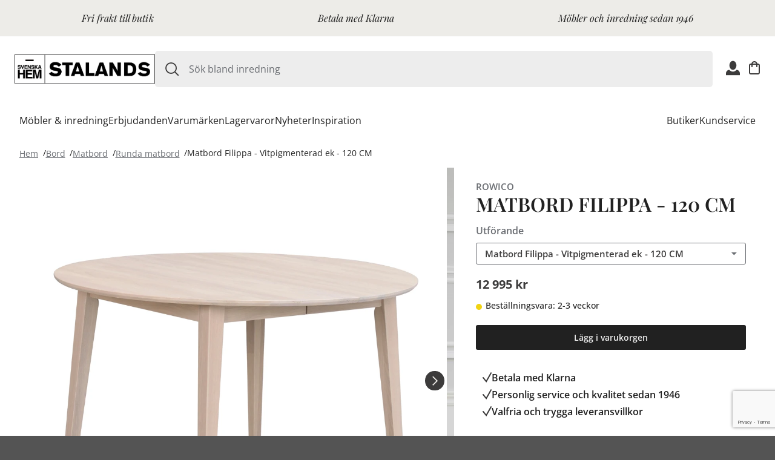

--- FILE ---
content_type: text/html; charset=utf-8
request_url: https://stalands.se/bord/matbord/matbord-filippa-vitpigmenterad-ek-120-cm
body_size: 34065
content:


<!DOCTYPE html>
<html lang="sv-SE" xmlns="http://www.w3.org/1999/xhtml" xml:lang="sv-SE">
<head>
	<meta charset="utf-8" content="text/html; charset=utf-8" />
	<meta name="viewport" content="width=device-width, initial-scale=1, maximum-scale=1" />
	<meta http-equiv="content-language" content="sv-SE" />
	<meta name="google-site-verification" content="zgtu0S7UZ_AslamEoLqNUTUS8AOuXeNlYOThKXfCDCQ" />

	<link rel="icon" type="image/png" sizes="96x96" href="/favicon/favicon-96x96.png" />
	<link rel="icon" type="image/svg+xml" href="/favicon/favicon.svg" />
	<link rel="shortcut icon" href="/favicon.png/favicon.ico" />
	<link rel="apple-touch-icon" sizes="180x180" href="/favicon/apple-touch-icon.png" />

	<link rel="alternate" hreflang="sv-SE" href="https://stalands.se/bord/matbord/matbord-filippa-vitpigmenterad-ek-120-cm">
	<link rel="alternate" hreflang="x-default" href="https://stalands.se/bord/matbord/matbord-filippa-vitpigmenterad-ek-120-cm">



	<link rel="canonical" href="https://stalands.se/produkt/matbord-filippa-runt/" />
    <title>Matbord Filippa - Vitpigmenterad ek - 120 CM</title>
    <meta name="description" content="Matbord Filippa &#xE4;r ett n&#xE4;tt och stilrent matbord i massiv vitpigmenterad, brunbetsad eller oljad ek. Bordet g&#xE5;r enkelt att f&#xF6;rl&#xE4;nga till 165 cm tack vare medf&#xF6;ljande il&#xE4;ggsskiva. &#xC4;r du i behov av &#xE4;nnu st&#xF6;rre bord g&#xE5;r det &#xE4;ven att k&#xF6;pa till ytterligare ett il&#xE4;gg p&#xE5; 45 cm. I samma serie ing&#xE5;r &#xE4;ven soffbord, vitrinsk&#xE5;p, sideboard och andra modeller p&#xE5; matbord. Se mer i v&#xE5;ra butiker.">
    <meta name="robots" content="index,follow" />
	
	

<meta property="og:site_name" content="Storefront" />
<meta property="og:type" content="website" />
<meta property="og:locale" content="sv_SE" />

	        <meta property="og:title" content="Matbord Filippa - Vitpigmenterad ek - 120 CM" />
            <meta property="og:type" content="product" />
            <meta property="og:url" content="https://stalands.se/bord/matbord/matbord-filippa-vitpigmenterad-ek-120-cm" />
            <meta property="og:image" content="https://stalands.cdn-norce.tech/8815233a-7530-4cd6-83e3-71aed7ea2152" />

	<link rel="preload" as="font" type="font/ttf" crossorigin="anonymous" href="/Style/fonts/OpenSans/OpenSans.ttf">
	<link rel="preload" as="font" type="font/ttf" crossorigin="anonymous" href="/Style/fonts/OpenSans/OpenSans-Italic.ttf">
	<link rel="preload" as="font" type="font/ttf" crossorigin="anonymous" href="/Style/fonts/PlayfairDisplay/PlayfairDisplay.ttf">
	<link rel="preload" as="font" type="font/ttf" crossorigin="anonymous" href="/Style/fonts/PlayfairDisplay/PlayfairDisplay-Italic.ttf">
	<link rel="preload" type="text/css" href="https://cdnjs.cloudflare.com/ajax/libs/noUiSlider/11.0.3/nouislider.min.css">
	<link rel="preconnect" crossorigin href="https://fonts.googleapis.com">
	<link rel="preconnect" crossorigin href="https://fonts.gstatic.com">
	<link rel="preconnect" crossorigin href="https://www.gstatic.com">
	<link rel="preconnect" crossorigin href="https://www.googletagmanager.com">
	<link rel="preconnect" crossorigin href="https://connect.facebook.net">

	<link rel="stylesheet" href="/Semantic/semantic.min.css" />
	<link rel="stylesheet" href="/css/Page.css" />
	<link rel="stylesheet" href="/css/Text.css" />
	<link rel="stylesheet" href="/css/Components.css" />
	<link rel="stylesheet" href="/css/Blocks.css" />
	<link rel="stylesheet" href="/css/Navigation.css" />
	<link rel="stylesheet" href="/Style/spinner.css" />
	<link rel="stylesheet" href="/Style/overrideSemantic.css" />

	<script src="/Scripts/External/jquery-3.5.0.min.js"></script>
	<script src="/Scripts/External/jquery-1.19.2-validate.min.js"></script>
	<script src="/Scripts/External/jquery-3.2.11-unobtrusive.min.js"></script>
	<script src="/Scripts/External/vue.min.js"></script>
	<script src="/Scripts/External/axios-0.19.2.min.js"></script>
	<script src="/Scripts/External/fomanticui-2.8.7.semantic.min.js"></script>
	<script couldNotLogin="" src="/Scripts/Vue/Customer/user-functions-login.js"></script>
	<script src="/Scripts/Vue/Customer/lost-password.js"></script>
	<script async defer src="https://www.google.com/recaptcha/api.js?render=6LfJEZgaAAAAAER4l_hsjYuNDrt2OUloAcDrNdou"></script>
	<script src="/Scripts/Vue/newsletter-subscription.js"></script>
	<script gtmKey="GTM-TBH9SSP" src="/Scripts/Gtm/google-tag-manager-header.js"></script>
	<script src="/Scripts/Vue/google-tag-manager.js"></script>
	<script async defer src="https://www.googleoptimize.com/optimize.js?id=OPT-WW84N74"></script>
	<script src="/Scripts/Vue/ByoIframe.js"></script>

	<script type="text/javascript">
			$.ajaxSetup({
				beforeSend: function (xhr) {
					xhr.setRequestHeader('Accept-Language', 'sv-SE');
				}
			});

		axios.interceptors.request.use(function (config) {
			config.headers.common['Accept-Language'] = "sv-SE";
			config.headers.common['X-Requested-With'] = 'XMLHttpRequest'; //Ensures Request.IsAjaxRequest() to work. Else we just have to assume CultureInfo.CurrentCulture (NonAsync Request) || _sessionModel.LanguageCode;
			return config;
		});

		var culture = "sv-SE";
		var currency = "kr";
	</script>

	<script src="/Scripts/images.init.js"></script>
	<script src="/Semantic/semantic.min.js"></script>
	<script data-culture="sv-SE" src="/Scripts/Vue/_globalHelper.js"></script>
	<script id="vue" searchnoresulttitle="No Products" searchnoresult="Your search gave no results" productpageurl="" src="/Scripts/Vue/Navigation.js">
	</script>
	
	<script>
          (function() {
              var channel;

              try {
                  channel = new BroadcastChannel("b-f50fb6afaa0546efb93ff6e08eba6ef727c6e78ab2ec98133a78da27874871d7");
              } catch (e) {}

              const api = {
                  suspend: function() {
                      channel && channel.postMessage(true);
                  },
                  resume: function() {
                      channel && channel.postMessage(false);
                  },
                  init: function() {
                  }
              };

              window._connectedCommerceCheckout = window._connectedCommerceCheckout || (function(cb) {
                if(cb && typeof cb === 'function') {
                  cb(api);
                }
              });
          })();
    </script>
</head>
<body>
	<!-- Google Tag Manager (noscript) -->
	<noscript>
		<iframe src="https://www.googletagmanager.com/ns.html?id={GTM-TBH9SSP}" 
		        height="0" width="0" style="display: none; visibility: hidden"></iframe>
	</noscript>
<!-- End Google Tag Manager (noscript) -->


<script>
	!function(f,b,e,v,n,t,s)
	{if(f.fbq)return;n=f.fbq=function(){n.callMethod?
			n.callMethod.apply(n,arguments):n.queue.push(arguments)};
		if(!f._fbq)f._fbq=n;n.push=n;n.loaded=!0;n.version='2.0';
		n.queue=[];t=b.createElement(e);t.async=!0;
		t.src=v;s=b.getElementsByTagName(e)[0];
		s.parentNode.insertBefore(t,s)}(window, document,'script',
		'https://connect.facebook.net/en_US/fbevents.js');
	fbq('init', '164781017414002');
	fbq('track', 'PageView');
</script>
<noscript><img height="1" width="1" style="display:none"
               src="https://www.facebook.com/tr?id=164781017414002&ev=PageView&noscript=1"
          /></noscript>
<!--- Start: Jibber Code -->
	<script id="Jibber" type="text/javascript" src="https://client.jibber.social/client-api/js/app.js?id=1246">
	</script>
<!--- End of Jibber Code -->
<!--Start: Main top-usp  -->
	

<div>
    <div class="usp-list"
        style="color:#212121; background-color:#edece8;">
            <div class="usp-list__item">
                Fri frakt till butik
            </div>
            <div class="usp-list__item usp-list__item--mobile">
                Betala med Klarna
            </div>
            <div class="usp-list__item">
                M&#xF6;bler och inredning sedan 1946
            </div>

    </div>
</div>

<div class="ui modal modal-login" style="margin-top:75px;">
    <i class="close icon"></i>
    <div class="content">
        <div class="ui pointing secondary menu login-menu">
            <a class="active item login-item login-login" data-tab="first">Logga in</a>
            <a class="item login-item login-register" data-tab="second">Registrera</a>
        </div>

        <div class="ui active tab login-tab" data-tab="first">
            <div class="ui grid">

                    <div class="eight wide computer eight wide tablet column tablet computer only">
                        <img class="ui wireframe image" src="/media/anbplhjq/vieste-soffa-m-schaslong-iwo-soffbord-retusch-1080.jpg" alt="Logga in bild" />
                    </div>
                <div class="eight wide computer eight wide tablet sixteen wide mobile column">
<form class="ui form js-customerLoginForm montserrat letterspacing03">
	<input name="__RequestVerificationToken" type="hidden" value="CfDJ8AOMtjloekFBi3gfW8WCYLqt1on5KOwQ0zcQHZYeidFCRRtYPilQxCxC8A8SoVhvuWZ-MGtxOUolUHiEMwcR8xw9n04DA2xuATqGpvDzq8UqGgSG-IGJNNAk_I485_qKsAit-HoyUux6HgtzER0Ec4o" />
	<div class="field">
		<label for="Username">E-post</label>
      	<input data-val="true" data-val-required="The Username field is required." data-val-Username="F&#xE4;ltet &#xE4;r obligatoriskt" id="Username" name="Username" placeholder="E-post" type="text" value="" />
    	<span class="field-validation-valid" data-valmsg-for="Username" data-valmsg-replace="true"></span>
	</div>

	<div class="field">
		<label for="Password">L&#xF6;senord</label>
		<input data-val="true" data-val-Password="F&#xE4;ltet &#xE4;r obligatoriskt" data-val-required="The Password field is required." id="Password" name="Password" placeholder="L&#xF6;senord" type="password" />
		<span class="field-validation-valid" data-valmsg-for="Password" data-valmsg-replace="true"></span>
	</div>
	<input id="ReturnUrl" name="ReturnUrl" type="hidden" value="https://stalands.se/bord/matbord/matbord-filippa-vitpigmenterad-ek-120-cm" />
	<a href="#" class="lostPassword stalands-black">Gl&#xF6;mt l&#xF6;senord?</a>
	<br />
	<input class="ui borderNoButton montserrat buy-button stalands-black-bg stalands-white pointer" type="submit" value="Logga in">

	<br />
	<h3><a href="#" class="stalands-black" onclick="$.tab('change tab', 'second');$('.login-item').removeClass('active');$('.login-register').addClass('active');"> Registrera dig h&#xE4;r</a></h3>
	<div id="loginError"></div>
</form>
<script>
	$(document).ready(function () {

		$('.js-customerLoginForm').submit(function (e) {
			e.preventDefault();

			var result = $(this).valid();
			if (result) {
				login($(this).serialize());
			}
		});
	});
</script>                </div>
            </div>
        </div>

        <div class="ui tab register-tab" data-tab="second">
            <div class="ui grid">

                    <div class="eight wide computer eight wide tablet computer tablet only column">
                        <img class="ui wireframe image" src="/media/2gglof04/vilma-soffa-ljus-1080.jpg" alt="Registrera bild" />
                    </div>
                <div class="eight wide computer eight wide tablet sixteen wide mobile column">


<div class="content">
    <form class="ui form right aligned js-registerSecondForm montserrat letterspacing03">
        <input name="__RequestVerificationToken" type="hidden" value="CfDJ8AOMtjloekFBi3gfW8WCYLqt1on5KOwQ0zcQHZYeidFCRRtYPilQxCxC8A8SoVhvuWZ-MGtxOUolUHiEMwcR8xw9n04DA2xuATqGpvDzq8UqGgSG-IGJNNAk_I485_qKsAit-HoyUux6HgtzER0Ec4o" />
        <input data-val="true" data-val-CreateAccountToken="F&#xE4;ltet &#xE4;r obligatoriskt" data-val-required="The CreateAccountToken field is required." id="CreateAccountToken" name="CreateAccountToken" type="hidden" value="1" />

        <div class="field">
            <label for="Username">E-post *</label>
            <input data-val="true" data-val-required="The Username field is required." data-val-Username="F&#xE4;ltet &#xE4;r obligatoriskt" id="Username" name="Username" placeholder="E-post" type="text" value="" />
            <span class="field-validation-valid" data-valmsg-for="Username" data-valmsg-replace="true"></span>
        </div>
        <div class="two-fields">
            <div class="field-register padding-field inline">
                <label for="Name">F&#xF6;rnamn *</label>
                <input data-val="true" data-val-Name="F&#xE4;ltet &#xE4;r obligatoriskt" data-val-required="The Name field is required." id="Name" name="Name" placeholder="F&#xF6;rnamn" type="text" value="" />
                <span class="field-validation-valid" data-valmsg-for="Name" data-valmsg-replace="true"></span>
            </div>
            <div class="field-register right">
                <label for="LastName">Efternamn *</label>
                <input data-val="true" data-val-LastName="F&#xE4;ltet &#xE4;r obligatoriskt" data-val-required="The LastName field is required." id="LastName" name="LastName" placeholder="Efternamn" type="text" value="" />
                <span class="field-validation-valid" data-valmsg-for="LastName" data-valmsg-replace="true"></span>
            </div>
        </div>
        <div class="two-fields margin-top-fields">
            <div class="field-register padding-field inline">
                <label for="Password">L&#xF6;senord *</label>
                <input data-val="true" data-val-Password="F&#xE4;ltet &#xE4;r obligatoriskt" data-val-required="The Password field is required." id="Password" name="Password" placeholder="L&#xF6;senord" type="password" />
                <span class="field-validation-valid" data-valmsg-for="Password" data-valmsg-replace="true"></span>
            </div>
            <div class="field-register right">
                <label for="Password2">Repetera l&#xF6;senordet *</label>
                <input Båda lösenorden måste vara likadana="Password" data-val="true" data-val-Password2="F&#xE4;ltet &#xE4;r obligatoriskt" data-val-required="The Password2 field is required." id="Password2" name="Password2" placeholder="Repetera l&#xF6;senordet" type="password" />
                <span class="field-validation-valid" data-valmsg-for="Password2" data-valmsg-replace="true"></span>
            </div>
        </div>

        <div class="field" style=" width: 20%; min-width: 280px;" type="hidden">
            <input data-val="true" data-val-required="The Country field is required." id="Country" name="Country" type="hidden" value="SE" />
            <input data-val="true" data-val-required="The LanguageCode field is required." id="LanguageCode" name="LanguageCode" type="hidden" value="Sv-SE" />
        </div>

        <div class="field">
            <label for="PhoneNumber">Telefonnummer *</label>
            <input data-val="true" data-val-PhoneNumber="F&#xE4;ltet &#xE4;r obligatoriskt" data-val-required="The PhoneNumber field is required." id="PhoneNumber" name="PhoneNumber" placeholder="Telefonnummer" type="text" value="" />
            <span class="field-validation-valid" data-valmsg-for="PhoneNumber" data-valmsg-replace="true"></span>
        </div>

        <div class="field">

            <div class="ui checkbox">
                <input data-val="true" data-val-required="The Terms field is required." id="Terms" mustbetrue="TermsMustBeTrue" name="Terms" type="checkbox" value="true" />
                <label for="Terms">Jag godk&#xE4;nner villkor.</label>

                <p class="stalands-error-color"><span class="field-validation-valid" data-valmsg-for="Terms" data-valmsg-replace="true"></span></p>
            </div>
                <div class="field mobile-100">
                    <label><a target="_blank" href="/kundservice/kopvillkor/"> Jag accepterar villkoren </a></label>
                </div>
        </div>
        <span id="rsform-error" style="color: red"></span><br />
        <input class="ui borderNoButton montserrat buy-button right aligned stalands-black-bg stalands-white pointer top-mobile-0" type="submit" value="Registrera">
    <input name="Terms" type="hidden" value="false" /></form>
</div>

<script>
    $(document).ready(function () {

        $('.js-registerSecondForm').submit(function (e) {
            e.preventDefault();
            if ($(this).valid()) {
                registerSecond($(this).serialize());
            }
        });

        //modal will only be rendered when "catoken" is present in searchstring
        $(".modal-registersecondform").modal("show");

        function registerSecond(formData) {
            formData.createAccountToken = $("input[name=__RequestVerificationToken]").val();

            $.post("/umbraco/surface/Voyado/CreateCustomer", formData)
                .done(function (data) {
                    var json = JSON.parse(data);
                    if (json !== undefined) {
                        if (json.statusCode == 200) {
                            $(".js-registerSecondForm").html(json.message).css('color', 'green');
                        } else {
                            if (json.message == undefined) {
                                json.message = "Ett fel intr&#xE4;ffade.";
                            }
                            $('#rsform-error').html(json.message);
                        }
                    } else {
                        $(".js-registerSecondForm").html(data).css('color', 'green');
                    }
                });
        }
    });
</script>
                </div>
            </div>
        </div>
    </div>
</div>

<div class="ui mini modal second" style="padding: 0px 10px 10px 10px;">
    <i class="close icon"></i>
    <div class="header">&#xC5;terst&#xE4;ll l&#xF6;senord</div>
    <div class="content" style="min-height: 50px;">
        <form class="ui form right aligned" id="customerRequestResetPasswordForm">
            <input name="__RequestVerificationToken" type="hidden" value="CfDJ8AOMtjloekFBi3gfW8WCYLqt1on5KOwQ0zcQHZYeidFCRRtYPilQxCxC8A8SoVhvuWZ-MGtxOUolUHiEMwcR8xw9n04DA2xuATqGpvDzq8UqGgSG-IGJNNAk_I485_qKsAit-HoyUux6HgtzER0Ec4o" />
            <p>Skriv in din emailadress, om din email finns hos oss kommer du f&#xE5; en &#xE5;terst&#xE4;llningsl&#xE4;nk inom 1 minut!</p>
            <div class="field">
                <label>E-post</label>
                <input type="email" name="email" placeholder="E-post" />
            </div>
            <button class="ui borderNoButton right aligned stalands-black-bg stalands-white" type="submit">
                &#xC5;terst&#xE4;ll
            </button>
        </form>
    </div>
    <div id="requestResetPasswordError"></div>
</div>


<div class="ui mini modal lostpassword-modal montserrat letterspacing03" style="padding: 0px 10px 10px 10px;">
    <div class="header">V&#xE4;lj ett nytt l&#xF6;senord</div>
    <div class="content">
        <form class="ui form aligned" id="customerResetPasswordForm">
            <input name="__RequestVerificationToken" type="hidden" value="CfDJ8AOMtjloekFBi3gfW8WCYLqt1on5KOwQ0zcQHZYeidFCRRtYPilQxCxC8A8SoVhvuWZ-MGtxOUolUHiEMwcR8xw9n04DA2xuATqGpvDzq8UqGgSG-IGJNNAk_I485_qKsAit-HoyUux6HgtzER0Ec4o" />
            <div class="field">
                <label for="NewPassword">Nytt l&#xF6;senord</label>
                <input data-val="true" data-val-length="The field NewPassword must be a string with a maximum length of 256." data-val-length-max="256" data-val-NewPassword="{0}RequiredFieldError" data-val-required="The NewPassword field is required." id="NewPassword" maxlength="256" name="NewPassword" placeholder="Nytt l&#xF6;senord" type="password" />
                <span class="field-validation-valid" data-valmsg-for="NewPassword" data-valmsg-replace="true"></span>
            </div>
            <div class="field">
                <label for="NewPassword2">Repetera l&#xF6;senordet</label>
                <input Båda lösenorden måste vara likadana="NewPassword" data-val="true" data-val-length="The field NewPassword2 must be a string with a maximum length of 256." data-val-length-max="256" data-val-NewPassword2="L&#xF6;senordet m&#xE5;ste inneh&#xE5;lla en stor och en liten bokstav, en siffra och m&#xE5;ste vara minst 8 tecken" data-val-required="NewPassword2RequiredFieldError" id="NewPassword2" maxlength="256" name="NewPassword2" placeholder="Repetera l&#xF6;senordet" type="password" />
                <span class="field-validation-valid" data-valmsg-for="NewPassword2" data-valmsg-replace="true"></span>
            </div>
            <input type="hidden" value="" name="token" id="resetkey" />


            <input class="ui borderNoButton montserrat buy-button aligned stalands-black-bg stalands-white pointer" type="submit" value="Spara" />
        </form>
        <div id="resetPasswordError"></div>
        <br />
        <div id="resetPasswordComplete" style="display: none">
            <div id="resetPasswordCompleteInfo" style="color:green;text-align:left"></div>
            <br />
            <input class="ui borderNoButton montserrat buy-button stalands-black-bg stalands-white aligned" href="#" onclick="$('.js-login').click();" value="Logga in" />
        </div>

    </div>
</div>

<script>
    $(document).ready(function () {
        function getUrlVars() {
            var vars = [],
                hash;
            var hashes = window.location.href
                .slice(window.location.href.indexOf("?") + 1)
                .split("&");
            for (var i = 0; i < hashes.length; i++) {
                hash = hashes[i].split("=");
                vars.push(hash[0]);
                vars[hash[0]] = hash[1];
            }
            return vars;
        }

        if (getUrlVars()["modal"] === "lostpassword") {
            $(".lostpassword-modal").modal("show");
        }
        //Setting the resetkey in a hidden field in the reset form
        var resetKey = getUrlVars()["passwordresetkey"];
        $("#customerResetPasswordForm #resetkey").val(resetKey);


        $(function () {
            $('#customerResetPasswordForm').submit(function (e) {
                e.preventDefault();

                $('#resetPasswordError').html("");
                $('#resetPasswordComplete').hide("");
                $('#resetPasswordCompleteInfo').html("");
                //ResetPassword(($('#customerResetPasswordForm input[name="password"]').val()),
                //    ($('#customerResetPasswordForm input[name="password2"]').val()),
                //    ($('#customerResetPasswordForm #resetkey').val()));
                if ($(this).valid())
                {
                    ResetPassword($(this).serialize());
                }
            });
        });

        function ResetPassword(formData) {
            //var userData = { token: rk, newpassword: p1, newpassword2:p2 }

            $.post("/umbraco/surface/Customer/ResetPassword", formData)
                .done(function (data) {
                    console.log("Done: " + data.Message);
                    $('#resetPasswordCompleteInfo').html(data.Message);
                    $('#resetPasswordCompleteInfo').show();
                    $('#resetPasswordComplete').show();
                    //location.href = data.url;
                })
                .fail(function (data) {
                    console.log("Fail: " + data.responseText);
                    var response = $.parseJSON(data.responseText);
                    $('#resetPasswordError').html(response.Message);
                });
        }

    });


</script>

	<!--End: Main top-usp  -->
	<!--Start: Nav  -->
	
	<link rel="stylesheet" href="/Style/navigation.css" />

<header class="header">
	<div class="header__actions">
		<button class="header__hamburger js-mobile-menu-button">
			<img src="/Style/svg/icons/Hamburger.svg" alt="Menu" />
		</button>

		<a class="header__logo-link" href="/" hreflang="sv-SE">
			<img class="header__logo-image" src="/media/bxeo1ppg/stalands-logga-svart-2024-12.jpg" alt="Stalands, logotyp" />
		</a>

		<div class="header__desktop-search">
			

<form id="site-search-f96e6f28-93d7-453e-b1f8-55e4a70e3fa7" role="search" class="header__search-form" action="/sok/" method="get">
    <div class="header__search-container">
        <img id="search-icon" class="header__search-icon" src="/Style/svg/icons/Search.svg" alt="Sök" />
        <input @input="quickSearch" class="prompt searchQuery header__search-input" aria-labelledby="search-icon"
            role="combobox" aria-haspopup="listbox" :aria-expanded="expanded.toString()" aria-controls="search-results-popup-f96e6f28-93d7-453e-b1f8-55e4a70e3fa7"
            aria-autocomplete="list" placeholder="S&#xF6;k bland inredning"
            id="querySmall" name="q">
    </div>
    <quick-search :results="searchResults" :search-url="/sok/" @close="handleClose" id="search-results-popup-f96e6f28-93d7-453e-b1f8-55e4a70e3fa7" :translations="{
        OurPrice: 'V&#xE5;rt pris',
        RecommendedPrice: 'Rek. pris',
        NewPrice: 'Erbjudande',
        PreviousPrice: 'Ordinarie pris'
    }"></quick-search>
</form>

<script data-root-id="site-search-f96e6f28-93d7-453e-b1f8-55e4a70e3fa7" src="/Scripts/Vue/SiteSearch.js"></script>
		</div>

		<div class="header__icon-actions">
			<button class="submenu header__icon-action header__icon-action--user">
				<div class="ui shopping-function-wrapper">
 					

    <div class="desktopOnly montserrat letterspacing03">
        <div class="item pointer login-icon js-login" style="color:black !important; padding-left:0px; padding-right:0px;">
            <img class="icon" src="/Style/svg/icons/User.svg" alt="Logga in" style="width: 23px !important; color:white" />
        </div>
    </div>
    <div class="tabletMobileOnly montserrat letterspacing03">
        <div class="item pointer login-icon js-login" style="width: 100%; color:black;padding-left:0;display:inline-block;" onclick="HideMobileMenu()">
                <img class="icon left" src="/Style/icons/loginIconBlack.png?width=23" width="23" style="width: 23px;" alt="Logga in" style="color:white;cursor:pointer;float:left;padding-top: 0;" />
                <span class="left" style="margin-top:5px;margin-left:10px;font-weight: 600;">Logga in</span>
        </div>
    </div>
	
				</div>
			</button>

			<!--favorites-->
			<!--favorites end-->

			<button class="sidebar-cart header__icon-action">
				<div class="">
					<div class="header__icon-action-count" id="itemCountBasket"></div>
					<img src="/Style/svg/icons/Cart.svg" alt="Varukorg"/>
				</div>
			</button>

			<button class="header__icon-action header__icon-action--search js-mobile-search-button">
				<img src="/Style/svg/icons/Search.svg" alt="Sök" />
			</button>
		</div>
	</div>
	<nav class="header__navigation">
		

<ul class="menu-list menu-list--left">

<li>
        <button class="menu-list__nav-item js-submenu-button" aria-expanded="false" data-submenu-id="dialog-m&#xF6;bler-&amp;-inredning"
            href="/mobler-inredning/" hreflang="sv-SE">
            M&#xF6;bler &amp; inredning
        </button>
</li>
<li>
        <a href="/erbjudanden/" hreflang="sv-SE" class="menu-list__nav-item">
            Erbjudanden
        </a>
</li>
<li>
        <a href="/varumarken/" hreflang="sv-SE" class="menu-list__nav-item">
            Varum&#xE4;rken
        </a>
</li>
<li>
        <a href="/lagervaror/" hreflang="sv-SE" class="menu-list__nav-item">
            Lagervaror
        </a>
</li>
<li>
        <a href="/nyheter/" hreflang="sv-SE" class="menu-list__nav-item">
            Nyheter
        </a>
</li>
<li>
        <a href="/inspiration/" hreflang="sv-SE" class="menu-list__nav-item">
            Inspiration
        </a>
</li></ul>

<ul class="menu-list menu-list--right">

<li>
        <a href="/butiker/" hreflang="sv-SE" class="menu-list__nav-item">
            Butiker
        </a>
</li>
<li>
        <a href="/kundservice/" hreflang="sv-SE" class="menu-list__nav-item">
            Kundservice
        </a>
</li></ul>

		<dialog id="dialog-m&#xF6;bler-&amp;-inredning" class="menu-list__submenu-dialog">
			
<div class="menu-list__submenu">
		<div class="menu-list__column">
			<a href="/bord/" class="menu-list__top-submenu-item">
				Bord
			</a>
			<ul class="menu-list__list">
					<li>
						<a href="/bord/alla-bord/">Alla bord</a>
					</li>
					<li>
						<a href="/bord/barbord/">Barbord</a>
					</li>
					<li>
						<a href="/bord/matbord/">Matbord</a>
					</li>
					<li>
						<a href="/bord/satsbord/">Satsbord</a>
					</li>
					<li>
						<a href="/bord/serveringsvagnar/">Serveringsvagnar</a>
					</li>
					<li>
						<a href="/bord/sidobord/">Sidobord</a>
					</li>
					<li>
						<a href="/bord/soffbord/">Soffbord</a>
					</li>
					<li>
						<a href="/bord/skrivbord/">Skrivbord</a>
					</li>
					<li>
						<a href="/bord/sangbord/">S&#xE4;ngbord</a>
					</li>
					<li>
						<a href="/bord/slagbord/">Slagbord</a>
					</li>
					<li>
						<a href="/bord/tillbehor/">Tillbeh&#xF6;r</a>
					</li>
			</ul>
		</div>
		<div class="menu-list__column">
			<a href="/fatoljer-fotpallar/" class="menu-list__top-submenu-item">
				F&#xE5;t&#xF6;ljer &amp; fotpallar
			</a>
			<ul class="menu-list__list">
					<li>
						<a href="/fatoljer-fotpallar/alla-fatoljer/">Alla f&#xE5;t&#xF6;ljer</a>
					</li>
					<li>
						<a href="/fatoljer-fotpallar/fatoljer/">F&#xE5;t&#xF6;ljer</a>
					</li>
					<li>
						<a href="/fatoljer-fotpallar/fatoljer-med-fotpall/">F&#xE5;t&#xF6;ljer med fotpall</a>
					</li>
					<li>
						<a href="/fatoljer-fotpallar/farskinnsfatoljer/">F&#xE5;rskinnsf&#xE5;t&#xF6;ljer</a>
					</li>
					<li>
						<a href="/fatoljer-fotpallar/reclinerfatoljer/">Reclinerf&#xE5;t&#xF6;ljer</a>
					</li>
					<li>
						<a href="/fatoljer-fotpallar/clubfatoljer/">Clubf&#xE5;t&#xF6;ljer</a>
					</li>
					<li>
						<a href="/fatoljer-fotpallar/liggfatoljer/">Liggf&#xE5;t&#xF6;ljer</a>
					</li>
					<li>
						<a href="/fatoljer-fotpallar/skinnfatoljer/">Skinnf&#xE5;t&#xF6;ljer</a>
					</li>
					<li>
						<a href="/fatoljer-fotpallar/sittpuffar-sittsackar/">Sittpuffar &amp; sitts&#xE4;ckar</a>
					</li>
					<li>
						<a href="/fatoljer-fotpallar/oronlappsfatoljer/">&#xD6;ronlappsf&#xE5;t&#xF6;ljer</a>
					</li>
					<li>
						<a href="/fatoljer-fotpallar/fotpallar/">Fotpallar</a>
					</li>
					<li>
						<a href="/fatoljer-fotpallar/tillbehor/">Tillbeh&#xF6;r</a>
					</li>
			</ul>
		</div>
		<div class="menu-list__column">
			<a href="/forvaring/" class="menu-list__top-submenu-item">
				F&#xF6;rvaring
			</a>
			<ul class="menu-list__list">
					<li>
						<a href="/forvaring/all-forvaring/">All f&#xF6;rvaring</a>
					</li>
					<li>
						<a href="/forvaring/bokhyllor/">Bokhyllor</a>
					</li>
					<li>
						<a href="/forvaring/byraar/">Byr&#xE5;ar</a>
					</li>
					<li>
						<a href="/forvaring/garderober/">Garderober</a>
					</li>
					<li>
						<a href="/forvaring/hyllor-vagghyllor/">Hyllor &amp; v&#xE4;gghyllor</a>
					</li>
					<li>
						<a href="/forvaring/sideboards/">Sideboards</a>
					</li>
					<li>
						<a href="/forvaring/skankar/">Sk&#xE4;nkar</a>
					</li>
					<li>
						<a href="/forvaring/skap/">Sk&#xE5;p</a>
					</li>
					<li>
						<a href="/forvaring/tv-bankar/">TV-b&#xE4;nkar</a>
					</li>
					<li>
						<a href="/forvaring/vitrinskap/">Vitrinsk&#xE5;p</a>
					</li>
					<li>
						<a href="/forvaring/stringhyllor/">Stringhyllor</a>
					</li>
			</ul>
		</div>
		<div class="menu-list__column">
			<a href="/hallmobler/" class="menu-list__top-submenu-item">
				Hallm&#xF6;bler
			</a>
			<ul class="menu-list__list">
					<li>
						<a href="/hallmobler/alla-hallmobler/">Alla hallm&#xF6;bler</a>
					</li>
					<li>
						<a href="/hallmobler/hallbankar/">Hallb&#xE4;nkar</a>
					</li>
					<li>
						<a href="/hallmobler/hallbyra/">Hallbyr&#xE5;</a>
					</li>
					<li>
						<a href="/hallmobler/hatthyllor/">Hatthyllor</a>
					</li>
					<li>
						<a href="/hallmobler/kladhangare/">Kl&#xE4;dh&#xE4;ngare</a>
					</li>
					<li>
						<a href="/hallmobler/skohyllor/">Skohyllor</a>
					</li>
					<li>
						<a href="/hallmobler/speglar/">Speglar</a>
					</li>
					<li>
						<a href="/hallmobler/ovriga-hallmobler/">&#xD6;vriga hallm&#xF6;bler</a>
					</li>
			</ul>
		</div>
		<div class="menu-list__column">
			<a href="/inredningsdetaljer/" class="menu-list__top-submenu-item">
				Inredningsdetaljer
			</a>
			<ul class="menu-list__list">
					<li>
						<a href="/inredningsdetaljer/all-inredning/">All inredning</a>
					</li>
					<li>
						<a href="/inredningsdetaljer/vaser-krukor-korgar/">Vaser, krukor &amp; korgar</a>
					</li>
					<li>
						<a href="/inredningsdetaljer/kok-servering/">K&#xF6;k &amp; servering</a>
					</li>
					<li>
						<a href="/inredningsdetaljer/badrum/">Badrum</a>
					</li>
					<li>
						<a href="/inredningsdetaljer/sovrum/">Sovrum</a>
					</li>
					<li>
						<a href="/inredningsdetaljer/ljus-doft/">Ljus &amp; doft</a>
					</li>
					<li>
						<a href="/inredningsdetaljer/dekoration/">Dekoration</a>
					</li>
					<li>
						<a href="/inredningsdetaljer/hemtextil/">Hemtextil</a>
					</li>
					<li>
						<a href="/inredningsdetaljer/speglar/">Speglar</a>
					</li>
					<li>
						<a href="/inredningsdetaljer/ljusstakar-lyktor/">Ljusstakar &amp; lyktor</a>
					</li>
			</ul>
		</div>
		<div class="menu-list__column">
			<a href="/lampor-och-belysning/" class="menu-list__top-submenu-item">
				Lampor och belysning
			</a>
			<ul class="menu-list__list">
					<li>
						<a href="/lampor-och-belysning/alla-lampor/">Alla lampor</a>
					</li>
					<li>
						<a href="/lampor-och-belysning/bordslampor/">Bordslampor</a>
					</li>
					<li>
						<a href="/lampor-och-belysning/fonsterlampor/">F&#xF6;nsterlampor</a>
					</li>
					<li>
						<a href="/lampor-och-belysning/golvlampor/">Golvlampor</a>
					</li>
					<li>
						<a href="/lampor-och-belysning/lampskarmar/">Lampsk&#xE4;rmar</a>
					</li>
					<li>
						<a href="/lampor-och-belysning/spotlights/">Spotlights</a>
					</li>
					<li>
						<a href="/lampor-och-belysning/taklampor/">Taklampor</a>
					</li>
					<li>
						<a href="/lampor-och-belysning/tillbehor/">Tillbeh&#xF6;r</a>
					</li>
					<li>
						<a href="/lampor-och-belysning/vagglampor/">V&#xE4;gglampor</a>
					</li>
			</ul>
		</div>
		<div class="menu-list__column">
			<a href="/mattor/" class="menu-list__top-submenu-item">
				Mattor
			</a>
			<ul class="menu-list__list">
					<li>
						<a href="/mattor/alla-mattor/">Alla mattor</a>
					</li>
					<li>
						<a href="/mattor/farskinn/">F&#xE5;rskinn</a>
					</li>
					<li>
						<a href="/mattor/ullmattor/">Ullmattor</a>
					</li>
					<li>
						<a href="/mattor/viskosmattor/">Viskosmattor</a>
					</li>
					<li>
						<a href="/mattor/ovriga-mattor/">&#xD6;vriga mattor</a>
					</li>
			</ul>
		</div>
		<div class="menu-list__column">
			<a href="/mobelvard/" class="menu-list__top-submenu-item">
				M&#xF6;belv&#xE5;rd
			</a>
			<ul class="menu-list__list">
					<li>
						<a href="/mobelvard/all-mobelvard/">All m&#xF6;belv&#xE5;rd</a>
					</li>
					<li>
						<a href="/mobelvard/tra/">Tr&#xE4;</a>
					</li>
					<li>
						<a href="/mobelvard/lader/">L&#xE4;der</a>
					</li>
					<li>
						<a href="/mobelvard/tyg/">Tyg</a>
					</li>
					<li>
						<a href="/mobelvard/ovrig-mobelvard/">&#xD6;vrig M&#xF6;belv&#xE5;rd</a>
					</li>
			</ul>
		</div>
		<div class="menu-list__column">
			<a href="/soffor/" class="menu-list__top-submenu-item">
				Soffor
			</a>
			<ul class="menu-list__list">
					<li>
						<a href="/soffor/alla-soffor/">Alla soffor</a>
					</li>
					<li>
						<a href="/soffor/2-sitssoffor/">2-sitssoffor</a>
					</li>
					<li>
						<a href="/soffor/3-sitssoffor/">3-sitssoffor</a>
					</li>
					<li>
						<a href="/soffor/4-sitssoffor/">4-sitssoffor</a>
					</li>
					<li>
						<a href="/soffor/baddsoffor/">B&#xE4;ddsoffor</a>
					</li>
					<li>
						<a href="/soffor/divansoffor/">Divansoffor</a>
					</li>
					<li>
						<a href="/soffor/fotpallar/">Fotpallar</a>
					</li>
					<li>
						<a href="/soffor/hornsoffor/">H&#xF6;rnsoffor</a>
					</li>
					<li>
						<a href="/soffor/modulsoffor/">Modulsoffor</a>
					</li>
					<li>
						<a href="/soffor/soffgrupper/">Soffgrupper</a>
					</li>
					<li>
						<a href="/soffor/ovriga-soffor/">&#xD6;vriga soffor</a>
					</li>
					<li>
						<a href="/soffor/tillbehor/">Tillbeh&#xF6;r</a>
					</li>
			</ul>
		</div>
		<div class="menu-list__column">
			<a href="/stolar/" class="menu-list__top-submenu-item">
				Stolar
			</a>
			<ul class="menu-list__list">
					<li>
						<a href="/stolar/alla-stolar/">Alla stolar</a>
					</li>
					<li>
						<a href="/stolar/barnstolar/">Barnstolar</a>
					</li>
					<li>
						<a href="/stolar/barstolar/">Barstolar</a>
					</li>
					<li>
						<a href="/stolar/karmstolar/">Karmstolar</a>
					</li>
					<li>
						<a href="/stolar/skrivbordsstolar/">Skrivbordsstolar</a>
					</li>
					<li>
						<a href="/stolar/matstolar-och-koksstolar/">Matstolar och k&#xF6;ksstolar</a>
					</li>
					<li>
						<a href="/stolar/pallar/">Pallar</a>
					</li>
					<li>
						<a href="/stolar/pinnstolar/">Pinnstolar</a>
					</li>
					<li>
						<a href="/stolar/stolsdynor/">Stolsdynor</a>
					</li>
					<li>
						<a href="/stolar/loungestolar/">Loungestolar</a>
					</li>
			</ul>
		</div>
		<div class="menu-list__column">
			<a href="/sangar/" class="menu-list__top-submenu-item">
				S&#xE4;ngar
			</a>
			<ul class="menu-list__list">
					<li>
						<a href="/sangar/alla-sangar/">Alla s&#xE4;ngar</a>
					</li>
					<li>
						<a href="/sangar/barnsangar/">Barns&#xE4;ngar</a>
					</li>
					<li>
						<a href="/sangar/baddmadrasser/">B&#xE4;ddmadrasser</a>
					</li>
					<li>
						<a href="/sangar/kontinentalsangar/">Kontinentals&#xE4;ngar</a>
					</li>
					<li>
						<a href="/sangar/madrasser/">Madrasser</a>
					</li>
					<li>
						<a href="/sangar/ramsangar/">Rams&#xE4;ngar</a>
					</li>
					<li>
						<a href="/sangar/stallbara-sangar/">St&#xE4;llbara s&#xE4;ngar</a>
					</li>
					<li>
						<a href="/sangar/sanggavlar/">S&#xE4;nggavlar</a>
					</li>
					<li>
						<a href="/sangar/sangramar/">S&#xE4;ngramar</a>
					</li>
					<li>
						<a href="/sangar/tillbehor/">Tillbeh&#xF6;r</a>
					</li>
					<li>
						<a href="/sangar/vaningssangar/">V&#xE5;ningss&#xE4;ngar</a>
					</li>
			</ul>
		</div>
		<div class="menu-list__column">
			<a href="/utemobler/" class="menu-list__top-submenu-item">
				Utem&#xF6;bler
			</a>
			<ul class="menu-list__list">
					<li>
						<a href="/utemobler/alla-utemobler/">Alla utem&#xF6;bler</a>
					</li>
					<li>
						<a href="/utemobler/grythyttan/">Grythyttan</a>
					</li>
					<li>
						<a href="/utemobler/fri-form/">Fri Form</a>
					</li>
					<li>
						<a href="/utemobler/loungegrupper/">Loungegrupper</a>
					</li>
					<li>
						<a href="/utemobler/parasoll/">Parasoll</a>
					</li>
					<li>
						<a href="/utemobler/solstolar/">Solstolar</a>
					</li>
					<li>
						<a href="/utemobler/teak/">Teak</a>
					</li>
					<li>
						<a href="/utemobler/tradgardsstolar/">Tr&#xE4;dg&#xE5;rdsstolar</a>
					</li>
					<li>
						<a href="/utemobler/utebord/">Utebord</a>
					</li>
					<li>
						<a href="/utemobler/utegrupper/">Utegrupper</a>
					</li>
					<li>
						<a href="/utemobler/utesoffor/">Utesoffor</a>
					</li>
					<li>
						<a href="/utemobler/ovrigt-tradgard/">&#xD6;vrigt tr&#xE4;dg&#xE5;rd</a>
					</li>
			</ul>
		</div>
</div>
		</dialog>

	</nav>

	<nav class="header__navigation--mobile">
		
<dialog class="menu-list__mobile-dialog" id="mobile-menu-dialog">
	<ul id="menu" class="menu-list">
			<li>
					<details class="menu-list__nav-item accordion accordion--dark">
						<summary>
							<span class="menu-list__nav-item-title">M&#xF6;bler &amp; inredning</span>
						</summary>
						<ul class="menu-list__list menu-list__list--sub">
								<li>
										<details class="menu-list__nav-item accordion accordion--secondary">
											<summary>
												<span>Bord</span>
											</summary>
											<ul class="menu-list__list menu-list__list--sub">
													<li>
														<a href="/bord/alla-bord/">Alla bord</a>
													</li>
													<li>
														<a href="/bord/barbord/">Barbord</a>
													</li>
													<li>
														<a href="/bord/matbord/">Matbord</a>
													</li>
													<li>
														<a href="/bord/satsbord/">Satsbord</a>
													</li>
													<li>
														<a href="/bord/serveringsvagnar/">Serveringsvagnar</a>
													</li>
													<li>
														<a href="/bord/sidobord/">Sidobord</a>
													</li>
													<li>
														<a href="/bord/soffbord/">Soffbord</a>
													</li>
													<li>
														<a href="/bord/skrivbord/">Skrivbord</a>
													</li>
													<li>
														<a href="/bord/sangbord/">S&#xE4;ngbord</a>
													</li>
													<li>
														<a href="/bord/slagbord/">Slagbord</a>
													</li>
													<li>
														<a href="/bord/tillbehor/">Tillbeh&#xF6;r</a>
													</li>
											</ul>
										</details>
								</li>
								<li>
										<details class="menu-list__nav-item accordion accordion--secondary">
											<summary>
												<span>F&#xE5;t&#xF6;ljer &amp; fotpallar</span>
											</summary>
											<ul class="menu-list__list menu-list__list--sub">
													<li>
														<a href="/fatoljer-fotpallar/alla-fatoljer/">Alla f&#xE5;t&#xF6;ljer</a>
													</li>
													<li>
														<a href="/fatoljer-fotpallar/fatoljer/">F&#xE5;t&#xF6;ljer</a>
													</li>
													<li>
														<a href="/fatoljer-fotpallar/fatoljer-med-fotpall/">F&#xE5;t&#xF6;ljer med fotpall</a>
													</li>
													<li>
														<a href="/fatoljer-fotpallar/farskinnsfatoljer/">F&#xE5;rskinnsf&#xE5;t&#xF6;ljer</a>
													</li>
													<li>
														<a href="/fatoljer-fotpallar/reclinerfatoljer/">Reclinerf&#xE5;t&#xF6;ljer</a>
													</li>
													<li>
														<a href="/fatoljer-fotpallar/clubfatoljer/">Clubf&#xE5;t&#xF6;ljer</a>
													</li>
													<li>
														<a href="/fatoljer-fotpallar/liggfatoljer/">Liggf&#xE5;t&#xF6;ljer</a>
													</li>
													<li>
														<a href="/fatoljer-fotpallar/skinnfatoljer/">Skinnf&#xE5;t&#xF6;ljer</a>
													</li>
													<li>
														<a href="/fatoljer-fotpallar/sittpuffar-sittsackar/">Sittpuffar &amp; sitts&#xE4;ckar</a>
													</li>
													<li>
														<a href="/fatoljer-fotpallar/oronlappsfatoljer/">&#xD6;ronlappsf&#xE5;t&#xF6;ljer</a>
													</li>
													<li>
														<a href="/fatoljer-fotpallar/fotpallar/">Fotpallar</a>
													</li>
													<li>
														<a href="/fatoljer-fotpallar/tillbehor/">Tillbeh&#xF6;r</a>
													</li>
											</ul>
										</details>
								</li>
								<li>
										<details class="menu-list__nav-item accordion accordion--secondary">
											<summary>
												<span>F&#xF6;rvaring</span>
											</summary>
											<ul class="menu-list__list menu-list__list--sub">
													<li>
														<a href="/forvaring/all-forvaring/">All f&#xF6;rvaring</a>
													</li>
													<li>
														<a href="/forvaring/bokhyllor/">Bokhyllor</a>
													</li>
													<li>
														<a href="/forvaring/byraar/">Byr&#xE5;ar</a>
													</li>
													<li>
														<a href="/forvaring/garderober/">Garderober</a>
													</li>
													<li>
														<a href="/forvaring/hyllor-vagghyllor/">Hyllor &amp; v&#xE4;gghyllor</a>
													</li>
													<li>
														<a href="/forvaring/sideboards/">Sideboards</a>
													</li>
													<li>
														<a href="/forvaring/skankar/">Sk&#xE4;nkar</a>
													</li>
													<li>
														<a href="/forvaring/skap/">Sk&#xE5;p</a>
													</li>
													<li>
														<a href="/forvaring/tv-bankar/">TV-b&#xE4;nkar</a>
													</li>
													<li>
														<a href="/forvaring/vitrinskap/">Vitrinsk&#xE5;p</a>
													</li>
													<li>
														<a href="/forvaring/stringhyllor/">Stringhyllor</a>
													</li>
											</ul>
										</details>
								</li>
								<li>
										<details class="menu-list__nav-item accordion accordion--secondary">
											<summary>
												<span>Hallm&#xF6;bler</span>
											</summary>
											<ul class="menu-list__list menu-list__list--sub">
													<li>
														<a href="/hallmobler/alla-hallmobler/">Alla hallm&#xF6;bler</a>
													</li>
													<li>
														<a href="/hallmobler/hallbankar/">Hallb&#xE4;nkar</a>
													</li>
													<li>
														<a href="/hallmobler/hallbyra/">Hallbyr&#xE5;</a>
													</li>
													<li>
														<a href="/hallmobler/hatthyllor/">Hatthyllor</a>
													</li>
													<li>
														<a href="/hallmobler/kladhangare/">Kl&#xE4;dh&#xE4;ngare</a>
													</li>
													<li>
														<a href="/hallmobler/skohyllor/">Skohyllor</a>
													</li>
													<li>
														<a href="/hallmobler/speglar/">Speglar</a>
													</li>
													<li>
														<a href="/hallmobler/ovriga-hallmobler/">&#xD6;vriga hallm&#xF6;bler</a>
													</li>
											</ul>
										</details>
								</li>
								<li>
										<details class="menu-list__nav-item accordion accordion--secondary">
											<summary>
												<span>Inredningsdetaljer</span>
											</summary>
											<ul class="menu-list__list menu-list__list--sub">
													<li>
														<a href="/inredningsdetaljer/all-inredning/">All inredning</a>
													</li>
													<li>
														<a href="/inredningsdetaljer/vaser-krukor-korgar/">Vaser, krukor &amp; korgar</a>
													</li>
													<li>
														<a href="/inredningsdetaljer/kok-servering/">K&#xF6;k &amp; servering</a>
													</li>
													<li>
														<a href="/inredningsdetaljer/badrum/">Badrum</a>
													</li>
													<li>
														<a href="/inredningsdetaljer/sovrum/">Sovrum</a>
													</li>
													<li>
														<a href="/inredningsdetaljer/ljus-doft/">Ljus &amp; doft</a>
													</li>
													<li>
														<a href="/inredningsdetaljer/dekoration/">Dekoration</a>
													</li>
													<li>
														<a href="/inredningsdetaljer/hemtextil/">Hemtextil</a>
													</li>
													<li>
														<a href="/inredningsdetaljer/speglar/">Speglar</a>
													</li>
													<li>
														<a href="/inredningsdetaljer/ljusstakar-lyktor/">Ljusstakar &amp; lyktor</a>
													</li>
											</ul>
										</details>
								</li>
								<li>
										<details class="menu-list__nav-item accordion accordion--secondary">
											<summary>
												<span>Lampor och belysning</span>
											</summary>
											<ul class="menu-list__list menu-list__list--sub">
													<li>
														<a href="/lampor-och-belysning/alla-lampor/">Alla lampor</a>
													</li>
													<li>
														<a href="/lampor-och-belysning/bordslampor/">Bordslampor</a>
													</li>
													<li>
														<a href="/lampor-och-belysning/fonsterlampor/">F&#xF6;nsterlampor</a>
													</li>
													<li>
														<a href="/lampor-och-belysning/golvlampor/">Golvlampor</a>
													</li>
													<li>
														<a href="/lampor-och-belysning/lampskarmar/">Lampsk&#xE4;rmar</a>
													</li>
													<li>
														<a href="/lampor-och-belysning/spotlights/">Spotlights</a>
													</li>
													<li>
														<a href="/lampor-och-belysning/taklampor/">Taklampor</a>
													</li>
													<li>
														<a href="/lampor-och-belysning/tillbehor/">Tillbeh&#xF6;r</a>
													</li>
													<li>
														<a href="/lampor-och-belysning/vagglampor/">V&#xE4;gglampor</a>
													</li>
											</ul>
										</details>
								</li>
								<li>
										<details class="menu-list__nav-item accordion accordion--secondary">
											<summary>
												<span>Mattor</span>
											</summary>
											<ul class="menu-list__list menu-list__list--sub">
													<li>
														<a href="/mattor/alla-mattor/">Alla mattor</a>
													</li>
													<li>
														<a href="/mattor/farskinn/">F&#xE5;rskinn</a>
													</li>
													<li>
														<a href="/mattor/ullmattor/">Ullmattor</a>
													</li>
													<li>
														<a href="/mattor/viskosmattor/">Viskosmattor</a>
													</li>
													<li>
														<a href="/mattor/ovriga-mattor/">&#xD6;vriga mattor</a>
													</li>
											</ul>
										</details>
								</li>
								<li>
										<details class="menu-list__nav-item accordion accordion--secondary">
											<summary>
												<span>M&#xF6;belv&#xE5;rd</span>
											</summary>
											<ul class="menu-list__list menu-list__list--sub">
													<li>
														<a href="/mobelvard/all-mobelvard/">All m&#xF6;belv&#xE5;rd</a>
													</li>
													<li>
														<a href="/mobelvard/tra/">Tr&#xE4;</a>
													</li>
													<li>
														<a href="/mobelvard/lader/">L&#xE4;der</a>
													</li>
													<li>
														<a href="/mobelvard/tyg/">Tyg</a>
													</li>
													<li>
														<a href="/mobelvard/ovrig-mobelvard/">&#xD6;vrig M&#xF6;belv&#xE5;rd</a>
													</li>
											</ul>
										</details>
								</li>
								<li>
										<details class="menu-list__nav-item accordion accordion--secondary">
											<summary>
												<span>Soffor</span>
											</summary>
											<ul class="menu-list__list menu-list__list--sub">
													<li>
														<a href="/soffor/alla-soffor/">Alla soffor</a>
													</li>
													<li>
														<a href="/soffor/2-sitssoffor/">2-sitssoffor</a>
													</li>
													<li>
														<a href="/soffor/3-sitssoffor/">3-sitssoffor</a>
													</li>
													<li>
														<a href="/soffor/4-sitssoffor/">4-sitssoffor</a>
													</li>
													<li>
														<a href="/soffor/baddsoffor/">B&#xE4;ddsoffor</a>
													</li>
													<li>
														<a href="/soffor/divansoffor/">Divansoffor</a>
													</li>
													<li>
														<a href="/soffor/fotpallar/">Fotpallar</a>
													</li>
													<li>
														<a href="/soffor/hornsoffor/">H&#xF6;rnsoffor</a>
													</li>
													<li>
														<a href="/soffor/modulsoffor/">Modulsoffor</a>
													</li>
													<li>
														<a href="/soffor/soffgrupper/">Soffgrupper</a>
													</li>
													<li>
														<a href="/soffor/ovriga-soffor/">&#xD6;vriga soffor</a>
													</li>
													<li>
														<a href="/soffor/tillbehor/">Tillbeh&#xF6;r</a>
													</li>
											</ul>
										</details>
								</li>
								<li>
										<details class="menu-list__nav-item accordion accordion--secondary">
											<summary>
												<span>Stolar</span>
											</summary>
											<ul class="menu-list__list menu-list__list--sub">
													<li>
														<a href="/stolar/alla-stolar/">Alla stolar</a>
													</li>
													<li>
														<a href="/stolar/barnstolar/">Barnstolar</a>
													</li>
													<li>
														<a href="/stolar/barstolar/">Barstolar</a>
													</li>
													<li>
														<a href="/stolar/karmstolar/">Karmstolar</a>
													</li>
													<li>
														<a href="/stolar/skrivbordsstolar/">Skrivbordsstolar</a>
													</li>
													<li>
														<a href="/stolar/matstolar-och-koksstolar/">Matstolar och k&#xF6;ksstolar</a>
													</li>
													<li>
														<a href="/stolar/pallar/">Pallar</a>
													</li>
													<li>
														<a href="/stolar/pinnstolar/">Pinnstolar</a>
													</li>
													<li>
														<a href="/stolar/stolsdynor/">Stolsdynor</a>
													</li>
													<li>
														<a href="/stolar/loungestolar/">Loungestolar</a>
													</li>
											</ul>
										</details>
								</li>
								<li>
										<details class="menu-list__nav-item accordion accordion--secondary">
											<summary>
												<span>S&#xE4;ngar</span>
											</summary>
											<ul class="menu-list__list menu-list__list--sub">
													<li>
														<a href="/sangar/alla-sangar/">Alla s&#xE4;ngar</a>
													</li>
													<li>
														<a href="/sangar/barnsangar/">Barns&#xE4;ngar</a>
													</li>
													<li>
														<a href="/sangar/baddmadrasser/">B&#xE4;ddmadrasser</a>
													</li>
													<li>
														<a href="/sangar/kontinentalsangar/">Kontinentals&#xE4;ngar</a>
													</li>
													<li>
														<a href="/sangar/madrasser/">Madrasser</a>
													</li>
													<li>
														<a href="/sangar/ramsangar/">Rams&#xE4;ngar</a>
													</li>
													<li>
														<a href="/sangar/stallbara-sangar/">St&#xE4;llbara s&#xE4;ngar</a>
													</li>
													<li>
														<a href="/sangar/sanggavlar/">S&#xE4;nggavlar</a>
													</li>
													<li>
														<a href="/sangar/sangramar/">S&#xE4;ngramar</a>
													</li>
													<li>
														<a href="/sangar/tillbehor/">Tillbeh&#xF6;r</a>
													</li>
													<li>
														<a href="/sangar/vaningssangar/">V&#xE5;ningss&#xE4;ngar</a>
													</li>
											</ul>
										</details>
								</li>
								<li>
										<details class="menu-list__nav-item accordion accordion--secondary">
											<summary>
												<span>Utem&#xF6;bler</span>
											</summary>
											<ul class="menu-list__list menu-list__list--sub">
													<li>
														<a href="/utemobler/alla-utemobler/">Alla utem&#xF6;bler</a>
													</li>
													<li>
														<a href="/utemobler/grythyttan/">Grythyttan</a>
													</li>
													<li>
														<a href="/utemobler/fri-form/">Fri Form</a>
													</li>
													<li>
														<a href="/utemobler/loungegrupper/">Loungegrupper</a>
													</li>
													<li>
														<a href="/utemobler/parasoll/">Parasoll</a>
													</li>
													<li>
														<a href="/utemobler/solstolar/">Solstolar</a>
													</li>
													<li>
														<a href="/utemobler/teak/">Teak</a>
													</li>
													<li>
														<a href="/utemobler/tradgardsstolar/">Tr&#xE4;dg&#xE5;rdsstolar</a>
													</li>
													<li>
														<a href="/utemobler/utebord/">Utebord</a>
													</li>
													<li>
														<a href="/utemobler/utegrupper/">Utegrupper</a>
													</li>
													<li>
														<a href="/utemobler/utesoffor/">Utesoffor</a>
													</li>
													<li>
														<a href="/utemobler/ovrigt-tradgard/">&#xD6;vrigt tr&#xE4;dg&#xE5;rd</a>
													</li>
											</ul>
										</details>
								</li>
						</ul>
					</details>
			</li>
			<li>
					<a href="/erbjudanden/" hreflang="sv-SE" class="menu-list__nav-item menu-list__nav-item-title">
						Erbjudanden
					</a>
			</li>
			<li>
					<a href="/varumarken/" hreflang="sv-SE" class="menu-list__nav-item menu-list__nav-item-title">
						Varum&#xE4;rken
					</a>
			</li>
			<li>
					<a href="/lagervaror/" hreflang="sv-SE" class="menu-list__nav-item menu-list__nav-item-title">
						Lagervaror
					</a>
			</li>
			<li>
					<a href="/nyheter/" hreflang="sv-SE" class="menu-list__nav-item menu-list__nav-item-title">
						Nyheter
					</a>
			</li>
			<li>
					<a href="/inspiration/" hreflang="sv-SE" class="menu-list__nav-item menu-list__nav-item-title">
						Inspiration
					</a>
			</li>
			<li>
					<a href="/butiker/" hreflang="sv-SE" class="menu-list__nav-item menu-list__nav-item-title">
						Butiker
					</a>
			</li>
			<li>
					<a href="/kundservice/" hreflang="sv-SE" class="menu-list__nav-item menu-list__nav-item-title">
						Kundservice
					</a>
			</li>
	</ul>
</dialog>
	</nav>

	<dialog id="mobile-search-bar-dialog" class="header__mobile-search-dialog">
		

<form id="site-search-84d148e6-f825-45e5-b72b-82477b24ee72" role="search" class="header__search-form" action="/sok/" method="get">
    <div class="header__search-container">
        <img id="search-icon" class="header__search-icon" src="/Style/svg/icons/Search.svg" alt="Sök" />
        <input @input="quickSearch" class="prompt searchQuery header__search-input" aria-labelledby="search-icon"
            role="combobox" aria-haspopup="listbox" :aria-expanded="expanded.toString()" aria-controls="search-results-popup-84d148e6-f825-45e5-b72b-82477b24ee72"
            aria-autocomplete="list" placeholder="S&#xF6;k bland inredning"
            id="querySmall" name="q">
    </div>
    <quick-search :results="searchResults" :search-url="/sok/" @close="handleClose" id="search-results-popup-84d148e6-f825-45e5-b72b-82477b24ee72" :translations="{
        OurPrice: 'V&#xE5;rt pris',
        RecommendedPrice: 'Rek. pris',
        NewPrice: 'Erbjudande',
        PreviousPrice: 'Ordinarie pris'
    }"></quick-search>
</form>

<script data-root-id="site-search-84d148e6-f825-45e5-b72b-82477b24ee72" src="/Scripts/Vue/SiteSearch.js"></script>
	</dialog>

	<section class="header__mobile-search-small">
		

<form id="site-search-dad00eff-ef1b-4376-812b-83913985f9aa" role="search" class="header__search-form" action="/sok/" method="get">
    <div class="header__search-container">
        <img id="search-icon" class="header__search-icon" src="/Style/svg/icons/Search.svg" alt="Sök" />
        <input @input="quickSearch" class="prompt searchQuery header__search-input" aria-labelledby="search-icon"
            role="combobox" aria-haspopup="listbox" :aria-expanded="expanded.toString()" aria-controls="search-results-popup-dad00eff-ef1b-4376-812b-83913985f9aa"
            aria-autocomplete="list" placeholder="S&#xF6;k bland inredning"
            id="querySmall" name="q">
    </div>
    <quick-search :results="searchResults" :search-url="/sok/" @close="handleClose" id="search-results-popup-dad00eff-ef1b-4376-812b-83913985f9aa" :translations="{
        OurPrice: 'V&#xE5;rt pris',
        RecommendedPrice: 'Rek. pris',
        NewPrice: 'Erbjudande',
        PreviousPrice: 'Ordinarie pris'
    }"></quick-search>
</form>

<script data-root-id="site-search-dad00eff-ef1b-4376-812b-83913985f9aa" src="/Scripts/Vue/SiteSearch.js"></script>
	</section>
</header>

<div class="ui hidden" id="menuSticky">
	<div class="ui borderless huge menu menuBlue stalands-white montserrat" style="margin-bottom:0px;border-radius: 0 !important;">
		<div class="ui container grid" id="stickyGrid">
			<!--Start: Desktop Nav-->
			<div class="computer only row fluid menu" style="padding-top:20px">
				<div class="left menu" style="width:31.3%;height: 68px;">
						<a class="header item pointer atag" href="/" hreflang="sv-SE" style="margin-top: 30px;padding-left: 0;">
							<img class="logoMenu atag" src="/media/bxeo1ppg/stalands-logga-svart-2024-12.jpg" style="padding-left: 0; width: 200px !important;" alt="Logga" />
						</a>
				</div>
				<div class="menu" style="width: 35.3%;margin-right: 0px !important;height: 68px;">
					<div class="vertical accordion borderless fluid menu desktopSearch desktop only" style="width:100%; height:63px; z-index:3;margin-top:15px;">
						<div class="ui align category search desktopSearchGrey stalands-white auto">
							<div class="ui icon input" style="margin-left:10px; width:90%; align-content:center; margin-right:0px; max-width:380px;">
								<input class="prompt desktopSearchGrey searchQuery"
									   placeholder="S&#xD6;K BLAND INREDNING"
									   id="querySmall" name="query" style="border: none; width: 95%;height:30px;color:white;padding-top: 5px;"
									   onkeypress="if(event.keyCode == 13) { window.location.href = '/sok/' + '?q=' + $('#querySmall').val() }">
								<button class="searchButton desktopSearchGrey" style="border: none;">
									<img class="icon" src="/Style/svg/icons/Search.svg" alt="search" style="filter: brightness(0) invert(1);width: 15px;margin-top: 3px" height="20" width="15" />
								</button>
							</div>
							<div class="results" style="margin-left:10px; width:100%; align-content:center"></div>
						</div>
					</div>
				</div>
				<div class="right menu" style="width:33.3%;height: 68px;">
					<div class="item" style="margin-left: auto;padding-right: 0;">
						<button class="item shopping-function submenu pointer no-border">
							<div class="ui shopping-function-wrapper">
								<!--login-->
								

    <div class="desktopOnly montserrat letterspacing03">
        <div class="item pointer login-icon js-login" style="color:black !important; padding-left:0px; padding-right:0px;">
            <img class="icon" src="/Style/svg/icons/User.svg" alt="Logga in" style="width: 23px !important; color:white" />
        </div>
    </div>
    <div class="tabletMobileOnly montserrat letterspacing03">
        <div class="item pointer login-icon js-login" style="width: 100%; color:black;padding-left:0;display:inline-block;" onclick="HideMobileMenu()">
                <img class="icon left" src="/Style/icons/loginIconBlack.png?width=23" width="23" style="width: 23px;" alt="Logga in" style="color:white;cursor:pointer;float:left;padding-top: 0;" />
                <span class="left" style="margin-top:5px;margin-left:10px;font-weight: 600;">Logga in</span>
        </div>
    </div>

 								<!--login end-->
							</div>
						</button>
						<!--favorites-->
						<button class="item shopping-function sidebar-favourite button pointer no-border" style="padding-left: 0px !important;">
							<div class="roundMenuCircle" style="margin-left:10px;font-size:9px  !important;right: 15px !important;top: 14px !important;margin-right:-5px">
								<span id="itemCountFavorites" class="stalands-black"></span>
							</div>
							<img src="/Style/icons/favoriteIcon.png" class="flashOnFavorites" style="padding-left: 10px; font-size: 12px; color:white;margin-left: 15px;margin-right:15px" alt="Favoriter" />
						</button>
						<!--favorites end-->
						<button class="item shopping-function sidebar-cart pointer no-border" style="margin-top:8px;">
							<div class="ui shopping-function-wrapper">

								<div class="roundMenuCircle" style="margin-left:10px;font-size:9px !important">
									<span id="itemCountBasket" class="stalands-black"></span>
								</div>
								<img src="/Style/icons/ShoppingcartIcon.png?width=20&height=20" class="stalands-white" alt="Varukorg" />
								<div class="ui shopping-function-devider"></div>
							</div>
						</button>
					</div>
				</div>
				<div class="vertical accordion borderless fluid menu menuDiv stalands-white" style="z-index: 3; width: 100%;">
				</div>
			</div>
			<!--End: Desktop Nav-->
			<!--Start: Mobile Nav-->
			<div class="tablet mobile only row fluid menu">
				<div class="sixteen wide column" style="padding-top:15px;">
					<div class="ui grid">
						<div class="four wide column" style="text-align:left">
							<div class="basic icon toggle button">
								<img src="/Style/icons/miniMenuIcon.png?width=46&height=37" alt="Mini meny" />
							</div>
						</div>
						<div class="eight wide column centered">
								<a href="/" hreflang="sv-SE" class="atag">
									<img src="/media/bxeo1ppg/stalands-logga-svart-2024-12.jpg" alt="Logga" style="width: 20vh" />
								</a>
						</div>
						<div class="four wide column" style="text-align:right; padding-left: 0;">
							<a class="item shopping-function sidebar-favourite button" style="padding:0; padding-top: 0px !important; display:inline-block; width: 35px; height: 30px; margin-right:10px;margin-top:20px">
								<div class="roundMenuCircle" style="margin-top:-29px;margin-right: -10px;">
									<span id="itemCountFavoritesMobile" class="stalands-black"></span>
								</div>
								<img src="/Style/icons/favoriteIcon.png" class="flashOnFavorites" style="padding-left: 10px; font-size: 12px; color:white;margin-right:5px;margin-top:-12px" alt="Favoriter" />
							</a>

							<a class="shopping-function sidebar-cart button" style="padding: 0px !important;">
								<div class="roundMenuCircle">
									<span id="itemCountBasketMobile" class="stalands-black"></span>
								</div>
								<img src="/Style/icons/ShoppingcartIcon.png?width=28&height=25" class="stalands-white icon" style="width:22px;" alt="Varukorg" />
							</a>
						</div>
					</div>
				</div>
			</div>
			<!--End: Mobile Nav-->
		</div>
	</div>

	<!--Mobile Search-->
	<div class="ui container grid searchGrey" style="margin: 0;width:100%;">
		<div class="tablet mobile only row fluid menu searchGrey">
			<div class="sixteen wide column">
				<div class="ui grid desktop-search-box">
					<div class="three wide column tablet only"></div>
					<div class="seven wide mobile six wide tablet column auto" style=" padding: 0;">
						<div class="ui category search searchGrey stalands-white">
							<div class="ui icon input desktop-input-height">
								<button class="searchButton searchGrey" style="border:none; cursor:pointer">
									<img class="icon" src="/Style/svg/icons/Search.svg" style="filter: brightness(0) invert(1);height: 15px;" alt="search" />
								</button>
								<input class="prompt searchQuery searchGrey stalands-white" placeholder="S&#xD6;K..." id="querySmall" name="query" style="border: none; border-radius: 0 !important;width: 100%;padding-top: 5px;" onkeypress="if(event.keyCode == 13) { window.location.href = '/search' + '?q=' + $('[id=querySmall]:eq(1)').val() }">
							</div>
							<div class="results"></div>
						</div>
					</div>
				</div>
			</div>
		</div>
	</div>
</div>

<div class="context cart right">
	<div class="ui very wide labeled icon left inline vertical right sidebar menu maxMobile cart">
		

    <script type="text/javascript" culture="sv-SE" addToCartText="L&#xE4;gg i varukorgen" addedToCartText="TILLAGD I VARUKORGEN" src="/Scripts/Vue/ShoppingCartItems.js"></script>

 <div class="ui centered grid container" id="minicart">
    <div class="sixteen wide column">
        <div class="ui two column grid cartHeaderSticky stalands-black">
            <div class="column">
                <i class="close-sidebar big close icon"></i>
                    <a href="/kassa/" hreflang="sv-SE">

                        <p class="stalands-black arapey centered" style="font-size:2em; float:right;">Varukorg</p>

                    </a>
            </div>
        </div>


        <div class="ui divider"></div>
            <div class="ui middle aligned divided list" v-if="basket.items != null || basket.items != null">
                <template v-for="product in basket.items">
                    <div class="item miniItem" style="padding-top:20px">
                        <div class="ui grid">
                            <div class="four wide column">
                                <img class="ui fluid image" :src="product.imageUrl" :alt="product.name" />
                                <div v-for="configval in product.children" v-if="product.children != null && product.children.length > 0 && configval.parentLineNo == null" class="absoluteIcon leftIcon">
                                    <img class="ui fluid image" style="width:36px;height:36px;margin-top:-25px"
                                         :src="configval.imageUrl"
                                         :alt="configval.name" />
                                    <span style="font-size:0.5em;">Tyg: {{configval.name}}</span>
                                </div>
                            </div>

                            <!--DESKTOP STARTS-->
                            <div class="eleven wide column computer tablet only">
                                <div class="ui four column grid">
                                    <a :href="productPage(product, '/produkt/')" hreflang="sv-SE">
                                        <div class="two column row">
                                            <div class="montserrat letterspacing03 stalands-black" style="text-align: left;">
                                                <p style="text-transform:uppercase; font-size:14px;">{{getName(product)}}</p>
                                                <b v-if="!product.pricePrevious" class="defaultSize" style="font-size:12px;">
                                                    <b v-if="stalandsPrice(product.flags)" class="stalands-joy">V&#xE5;rt pris: </b>
                                                    <b class="stalands-joy">{{ incVat(product.price, product.vatRate) }} kr</b>
                                                </b>

                                                <span v-if="product.pricePrevious">
                                                    <b v-if="checkIfDiscounted(product.price, product.pricePrevious) &&
                                                             stalandsPrice(product.flags)" style="display:grid;">
                                                        <b class="stalands-joy">V&#xE5;rt pris: {{ incVat(product.price, product.vatRate) }} kr</b>
                                                        <b class="stalands-grey fontSize10" style="margin-top:4px;">Rek. pris: {{ incVat(product.pricePrevious, product.vatRate) }} kr</b>
                                                    </b>

                                                    <b v-if="checkIfDiscounted(product.price, product.pricePrevious) &&
                                                             !stalandsPrice(product.flags)">
                                                        <b class="stalands-joy">{{ incVat(product.price, product.vatRate) }} kr</b>
                                                        <b class="discounted"> {{ incVat(product.pricePrevious, product.vatRate) }} kr</b>
                                                    </b>

                                                    <b v-if="!checkIfDiscounted(product.price, product.pricePrevious)" class="defaultSize">
                                                        <b>{{ incVat(product.price, product.vatRate) }} kr</b>
                                                    </b>
                                                </span>
                                            </div>
                                        </div>
                                    </a>
                                    <div class="two column row">
                                        <div class="column" style="width:25%;max-width: 120px;">
                                            <div>
                                                <i class="icon minus circle pointer" style="width:10px;" v-on:click="updateCart(product.partNo, getQuantity(product.quantity, product.values, false), product.lineNo)"></i>
                                                <input :disabled="disallowTextInput(product.values)" class="montserrat" style="display: inline-block;width:30px" v-model="product.quantity" v-on:change="updateCart(product.partNo, product.quantity, product.lineNo)" />
                                                <i class="icon plus circle pointer" style="width:10px;" v-on:click="updateCart(product.partNo, getQuantity(product.quantity, product.values, true), product.lineNo)"></i>
                                            </div>
                                        </div>

                                        <div class="column" style="text-align: left; font-size:13px;font-weight:600">
                                            <p class="totalSum montserrat" style="font-weight:600 !important">

                                                Totalt:
                                                <span>
                                                    {{total(product.quantity, product.price, product.vatRate)}} kr
                                                </span>
                                            </p>
                                        </div>
                                    </div>
                                </div>
                            </div>
                            <!--DESKTOP ENDS-->
                            <!--MOBILE STARTS-->

                            <div class="ten wide column mobile only montserrat">
                                <div class="ui four column grid">
                                    <div class="one column row">
                                        <div class="column" style="text-align: left;">
                                            <p style="text-transform:uppercase; font-size:14px;">{{getName(product)}}</p>

                                            <span v-if="!product.pricePrevious" style="font-size:12px;">
                                                <b v-if="stalandsPrice(product.flags)" class="stalands-joy">
                                                    V&#xE5;rt pris:
                                                </b>
                                                <b class="stalands-joy">{{ incVat(product.price, product.vatRate) }} kr</b>
                                            </span>

                                            <span v-if="product.pricePrevious" style="font-size:12px;">
                                                <b v-if="checkIfDiscounted(product.price, product.pricePrevious) &&
                                                         stalandsPrice(product.flags)">
                                                    <b class="stalands-joy" style="display:block;">V&#xE5;rt pris: {{ incVat(product.price, product.vatRate) }} kr</b>
                                                    <b class="stalands-grey fontSize10">Rek. pris: {{ incVat(product.pricePrevious, product.vatRate) }} kr</b>
                                                </b>

                                                <b v-if="checkIfDiscounted(product.price, product.pricePrevious) &&
                                                         !stalandsPrice(product.flags)">
                                                    <b class="stalands-joy">{{ incVat(product.price, product.vatRate) }} kr</b>
                                                    <b class="discounted"> {{ incVat(product.pricePrevious, product.vatRate) }} kr</b>
                                                </b>

                                                <b v-if="!checkIfDiscounted(product.price, product.pricePrevious)">
                                                    <b>{{ incVat(product.price, product.vatRate) }} kr</b>
                                                </b>
                                            </span>
                                        </div>
                                    </div>
                                    <div class="two column row">
                                        <div class="column" style="width:25%;font-size: 8px;">
                                            <div>
                                                <i class="icon minus circle pointer" style="width:15px;font-size: 1.5em !important; margin-left:-15px;" v-on:click="updateCart(product.partNo, getQuantity(product.quantity, product.values, false), product.lineNo)"></i>
                                                <input :disabled="disallowTextInput(product.values)" style="display: inline-block;width:30px;font-size: 1.5em !important; margin-left:7px; margin-right:7px;" v-model="product.quantity" v-on:change="updateCart(product.partNo, product.quantity, product.lineNo)" />
                                                <i class="icon plus circle pointer" style="width:15px;font-size: 1.5em !important;" v-on:click="updateCart(product.partNo, getQuantity(product.quantity, product.values, true), product.lineNo)"></i>
                                            </div>
                                        </div>
                                        <div class="column">
                                            <p class="totalSum montserrat" style="font-size:12px;font-weight:600 !important">
                                                Totalt
                                                <span>
                                                    {{total(product.quantity, product.price, product.vatRate)}} kr
                                                </span>

                                            </p>
                                        </div>
                                    </div>
                                </div>
                            </div>

                            <!--MOBILE ENDS-->
                            <div class="column">
                                <div class="right floated content" v-on:click="removeFromCart(product.partNo, product.lineNo)">
                                    <i class="close icon"></i>
                                </div>
                            </div>

                            <!--Promotion Product start-->
                            <div class="sixteen wide column" v-for="configval in product.children" v-if="product.children != null && product.children.length > 0 && configval.parentLineNo != null">
                                <div class="ui four column grid">

                                    <div class="four wide column">
                                        <img class="ui fluid image" :src="configval.imageUrl" alt="configval.name" />
                                    </div>
                                    <div class="twelve wide column">
                                        <div class="montserrat letterspacing03 stalands-black" style="text-align: left;">
                                            <a :href="productPage(product, '/produkt/')" hreflang="sv-SE" class="stalands-black pointer">
                                                <p style="text-transform:uppercase; font-size:14px;">{{getName(configval)}}</p>
                                                <span v-if="!configval.pricePrevious" class="defaultSize" style="font-size:12px;">
                                                    <b style="font-weight: 600">{{ incVat(configval.price, configval.vatRate) }} kr</b>
                                                </span>
                                                <span v-else style="font-size:12px;" class="defaultSize">
                                                    <b class="stalands-joy" style="font-weight:600">{{ incVat(configval.price, configval.vatRate) }}  kr</b>
                                                    <b class="discounted" style="margin-left:20px;font-weight:600"> {{ total(1, configval.pricePrevious, configval.vatRate) }} kr</b>
                                                </span>
                                            </a>
                                        </div>
                                    </div>

                                </div>
                            </div>
                            <!--Promotion Product ends-->

                        </div>
                    </div>
                </template>

	            <div class="ui divider"></div>
                <div class="ui one column grid cartSticky" style="font-size:1em !important;">
                    <div class="column">
                        <p style="height:20px" class="montserrat">
                            <b style="font-weight:600 !important">Totalsumma (inkl. moms)</b>
                            <b>{{incVat(basket.totalInclVat, 1)}} kr</b><br />
                        </p>


                            <a href="/kassa/" hreflang="sv-SE" class="ui button fluid stalands-green-bg montserrat ui montserrat buy-button stalands-white auto">
                                G&#xC5; VIDARE TILL KASSAN
                            </a>
                            <button v-on:click="closeSidebar" class="ui button fluid stalands-black-bg montserrat ui montserrat borderNoButton stalands-white auto">
                                FORTS&#xC4;TT HANDLA
                            </button>

                    </div>
                </div>
            </div>
    </div>
</div> 
	</div>
</div>

<div class="context favourite right">
	<div class="ui very wide labeled icon left inline vertical right sidebar menu maxMobile">
		
    <script type="text/javascript" src="/Scripts/Vue/_favorites.js"></script>
<div class="ui centered grid container" id="favorites">
    <div class="sixteen wide column stalands-sidebar montserrat">
        <div class="ui two column grid favoriteHeaderSticky stalands-black">

            <div class="column">
                <i class="close-sidebar big close icon pointer"></i>
                <p class="stalands-black arapey centered" style="font-size:2em; float:right">
                    Favoriter
                </p>
            </div>
        </div>
        <div class="ui divider"></div>
        <div class="ui middle aligned divided list" v-if="favorites.items != null || favorites.items != null">
            <template v-for="product in favorites.items">
                <!--loop start-->
                <div class="item miniItem" style="padding-top:10px">
                    <div class="ui grid">
                        <div class="four wide column">
                            <a :href="productPage(product, '/produkt/')" hreflang="sv-SE" class="stalands-black">
                                <img class="ui fluid image"
                                     :src="product.imageUrl" :alt="product.name" />
                            </a>
                        </div>

                        <div class="eleven wide column computer tablet only">
                            <div class="ui four column grid">
                                <div class="one column row">
                                    <div class="column" style="text-align: left;">
                                        <a :href="productPage(product, '/produkt/')" hreflang="sv-SE" class="stalands-black">
                                            <p class="defaultSize">{{product.name}}</p>

                                            <div class="column smallerSize" style="max-width:180px;">
                                                <span v-if="!product.pricePrevious">
                                                    <b v-if="stalandsPrice(product.flags)">V&#xE5;rt pris: </b>
                                                    <b>{{ total(1,product.price, product.vatRate) }} kr</b>
                                                </span>

                                                <div v-if="product.pricePrevious">
                                                    <span v-if="checkIfDiscounted(product.price, product.pricePrevious) &&
                                                                stalandsPrice(product.flags)">
                                                        <b class="stalands-joy" style="display:block;">V&#xE5;rt pris: {{ incVat(product.price, product.vatRate) }} kr</b>
                                                        <b class="stalands-grey">Rek. pris: {{ incVat(product.pricePrevious, product.vatRate) }} kr</b>
                                                    </span>

                                                    <span v-if="checkIfDiscounted(product.price, product.pricePrevious) &&
                                                                !stalandsPrice(product.flags)">
                                                        <b class="stalands-joy" style="float:left">{{ incVat(product.price, product.vatRate) }} kr</b>
                                                        <b class="discounted" style="float:right;"> {{ incVat(product.pricePrevious, product.vatRate) }} kr</b>
                                                    </span>

                                                    <span v-if="!checkIfDiscounted(product.price, product.pricePrevious)">
                                                        <b>{{ total(1,product.price, product.vatRate) }} kr</b>
                                                    </span>
                                                </div>
                                            </div>
                                        </a>
                                    </div>
                                </div>

                                <div class="one column row" style="justify-content: center; align-items: center;">
                                    <button :id="'addToCartFav'+ product.partNo"
                                            class="column ui secondary montserrat buy-button stalands-black-bg stalands-white borderNoButton" v-bind:onclick="'vueHelpers.addToCart(\'' + product.partNo +'\', 1, true, \'' + 'addToCartFav' +'\')'"
                                            :key="product.partNo" v-if="product.status != '1'" style="margin-top:0px !important; margin-bottom:40px !important;font-size: 10px !important;">
                                        L&#xC4;GG I VARUKORGEN
                                    </button>

                                    <button class="column ui secondary montserrat buy-button borderNoButton" v-if="product.buyable == false" style="margin-top:0px !important; margin-bottom:40px !important; background-color:gray !important;font-size: 10px !important;" disabled>
                                        EJ I LAGER
                                    </button>
                                </div>
                            </div>
                        </div>

                        <!--MOBILE START-->
                        <div class="ten wide column mobile only">
                            <div class="ui four column grid">
                                <div class="one column row">
                                    <div class="column" style="text-align: left;">
                                        <a :href="productPage(product, '/produkt/')" hreflang="sv-SE" class="stalands-black">
                                            <p class="defaultSize">{{product.name}}</p>

                                            <div class="column smallerSize" style="max-width:120px;">
                                                <span v-if="!product.pricePrevious">
                                                    <b v-if="stalandsPrice(product.flags)">V&#xE5;rt pris: </b>
                                                    <b>{{ total(1,product.price, product.vatRate) }} kr</b>
                                                </span>

                                                <div v-if="product.pricePrevious">
                                                    <span v-if="checkIfDiscounted(product.price, product.pricePrevious) &&
                                                                stalandsPrice(product.flags)" style="display:grid;">
                                                        <b class="stalands-joy" style="float:left">V&#xE5;rt pris: {{ incVat(product.price, product.vatRate) }} kr</b>
                                                        <b class="stalands-grey" style="float:right;">Rek. pris: {{ incVat(product.pricePrevious, product.vatRate) }} kr</b>
                                                    </span>

                                                    <span v-if="checkIfDiscounted(product.price, product.pricePrevious) &&
                                                                !stalandsPrice(product.flags)">
                                                        <b class="stalands-joy" style="float:left">{{ incVat(product.price, product.vatRate) }} kr</b>
                                                        <b class="discounted" style="float:right;"> {{ incVat(product.pricePrevious, product.vatRate) }} kr</b>
                                                    </span>

                                                    <span v-if="!checkIfDiscounted(product.price, product.pricePrevious)">
                                                        <b style="float:left;">{{ total(1,product.price, product.vatRate) }} kr</b>
                                                    </span>
                                                </div>
                                            </div>

                                        </a>
                                    </div>
                                </div>
                                <div class="one column row">
                                    <button :id="'addToCartFavMobile'+ product.partNo"
                                            class="column ui secondary montserrat buy-button stalands-black-bg stalands-white borderNoButton" v-bind:onclick="'vueHelpers.addToCart(\'' + product.partNo +'\', 1, true,\'' + 'addToCartFavMobile' +'\')'"
                                            :key="product.partNo" v-if="product.status != '1'" style="margin-top:0px !important; margin-bottom:40px !important;font-size: 10px !important;">
                                        L&#xC4;GG I VARUKORGEN
                                    </button>

                                    <button class="column ui secondary montserrat button buy-button borderNoButton defaultSize" v-if="product.buyable == false" style="margin-top:0px !important; margin-bottom:40px !important; background-color:gray !important;font-size: 10px !important;" disabled>
                                        EJ I LAGER
                                    </button>
                                </div>
                            </div>
                        </div>
                        <!--MOBILE END-->

                        <div class="column">
                            <div class="right floated content">
                                <i class="close icon pointer" v-on:click="addOrRemove(product.partNo)"></i>
                            </div>
                        </div>
                    </div>
                </div>
                <!--loop end-->
            </template>
        </div>
        <div class="ui divider"></div>

        <div class="favoriteSticky">
            <input style="width:45%;height: 36px; margin-right:5%; min-width:130px;font-size:12px" v-model="favoriteName" placeholder="Namnge din lista..." />
            <button style="width:45%; min-width:130px;height: 38px;font-size:0.6em" class="ui secondary buy-button montserrat borderNoButton stalands-black-bg stalands-white" v-on:click="saveBasketToList(favorites.externalId)">
                Spara lista
            </button>
            <div style="font-size:0.8em !important;" class="stalands-error-color breadcrumbNav" v-if="clickedToSave && notLoggedin == true && !savedBasket">Du beh&#xF6;ver l&#xE4;gga till ett namn p&#xE5; listan f&#xF6;r att kunna spara</div>
            <div style="font-size:0.8em !important;" class="stalands-error-color breadcrumbNav" v-if="clickedToSave && notLoggedin == false && !savedBasket">Du beh&#xF6;ver l&#xE4;gga till ett namn p&#xE5; listan f&#xF6;r att kunna spara</div>
            <div style="font-size:0.8em !important;" class="stalands-black breadcrumbNav" v-if="clickedToSave && savedBasket">Sparad! Du kan hitta listan p&#xE5; mina sidor</div>
        </div>
    </div>
</div>

<style>
    div.favoriteSticky {
        position: -webkit-sticky;
        position: sticky;
        padding: 50px;
        font-size: 20px;
        z-index: 10;
        bottom: 0;
        background-color: white;
    }
</style>
	</div>
</div>
<script id="" searchnoresulttitle="No Products" searchnoresult="Your search gave no results" productpageurl="" src="/Scripts/Vue/Navigation.js">
</script>


	<!--End: Nav  -->
	<main class="main">
		<div class="umb-grid">
			



<link rel="stylesheet" href="/css/ProductPage.css" />


	<nav class="page-container breadcrumbs">
		<ul class="breadcrumbs__list">
				<li class="breadcrumbs__item">
							<a class="breadcrumbs__link" href="/">Hem</a>

				</li>
				<li class="breadcrumbs__item">
								<a class="breadcrumbs__link" href="/bord/">Bord</a>

				</li>
				<li class="breadcrumbs__item">
								<a class="breadcrumbs__link" href="/bord/matbord/">Matbord</a>

				</li>
				<li class="breadcrumbs__item">
								<a class="breadcrumbs__link" href="/bord/matbord/runda-matbord/">Runda matbord</a>

				</li>
				<li class="breadcrumbs__item">
						<div class="breadcrumbs__current">Matbord Filippa - Vitpigmenterad ek - 120 CM</div>

				</li>
		</ul>
	</nav>


<article class="product page-container" v-cloak id="productApp">
    <product-images :variant="currentVariant"></product-images>
    <div class="overview">
        <div class="overview__name-and-brand">
            <span class="name-and-brand__brand">{{ viewproduct.manufacturer.name }}</span>
            <h1 class="name-and-brand__name">{{ viewproduct.name }}</h1>
        </div>

	    <div class="overview__options">
			    <h2 class="page-heading overview__options-heading">Utförande</h2>
			    <variant-dropdown :product="viewproduct" :inc-vat="incVat" :has-item-in-stock="hasItemInStock"
			                      :translations="{OurPrice: 'V&#xE5;rt pris', RecommendedPrice: 'Rek. pris', NewPrice: 'Erbjudande', PreviousPrice: 'Ordinarie pris'}"></variant-dropdown>
	    </div>

        <div class="overview__price-and-stock-container">
            
<price-display v-if="viewproduct.primaryVariant" :variant="viewproduct.primaryVariant" :variants="viewproduct.variants"
               :translations="{
        OurPrice: 'V&#xE5;rt pris',
        RecommendedPrice: 'Rek. pris',
        NewPrice: 'Erbjudande',
        PreviousPrice: 'Ordinarie pris'
    }" class="overview__price"></price-display>

            <div class="overview__stock-container">
                <span v-if="hasItemInStock(currentVariant)" class="stock-status stock-status--available">
                    {{ currentVariant.stockStatus ||
                    "Lagervara" }}
                </span>
                <span v-if="!hasItemInStock(currentVariant)" class="stock-status stock-status--unavailable">
                    {{ currentVariant.stockStatus ||
                    "Best&#xE4;llningsvara"}}
                </span>
            </div>
        </div>

        <div class="overview__add-to-cart-container">
                <div class="popupButton full-width" v-if="currentVariant != null">
                    <button value="L&#xC4;GG I VARUKORGEN"
                        :id="'addToCart'+ currentVariant.partNo" class="button button--black full-width sidebar-cart"
                            v-bind:onclick="'vueHelpers.addToCart(\'' + currentVariant.partNo +'\', \'' + viewproduct.code + '\', \'' + quantity + '\', false, \'' + 'addToCart' +'\')'"
                        v-if="allowAddToCart()">
                        L&#xE4;gg i varukorgen
                    </button>
                    <button class="button button--disabled full-width" v-else aria-disabled>
                        Ej i lager
                    </button>

                    <span class="popuptext" id="savedToClipboard">Kopierad till urklipp</span>
                </div>

        </div>

        <div class="overview__usp-container">
            <ul>
                <li class="overview__usp"
                    v-for="usp in ['Betala med Klarna', 
                    'Personlig service och kvalitet sedan 1946',
                    'Valfria och trygga leveransvillkor']">
                    <img src="/Style/svg/icons/Checkmark.svg" alt="" />
                    {{usp}}
                </li>
            </ul>
        </div>

        <div class="overview__description-container">
            <h2 class="page-heading">Beskrivning</h2>
            <collapsible-description
                :description="currentVariant.description || viewproduct.primaryVariant.description || viewproduct.description"></collapsible-description>
        </div>

        <div class="overview__specs-container">
            <h2 class="page-heading">Specifikation</h2>
            <div>
                <dl class="overview__specs">
                    <div class="overview__spec-entry overview__text">
                        <dt>Produktnummer</dt>
                        <dd>{{currentVariant.partNo}}</dd>
                    </div>
                    <div v-for="attr in allParams"
                        v-if="CheckAttribute(attr.value, attr.uom) == true && attr.hidden == false"
                        class="overview__spec-entry overview__text">
                        <dt>{{attr.name}}</dt>
                        <dd>{{attr.value}} {{attr.uom}}</dd>
                    </div>
                </dl>
            </div>
        </div>

        <div class="overview__download-container"
            v-if="currentVariant.files.filter(file => file.extension == 'pdf' || file.extension == '.pdf').length > 0">
            <h2 class="page-heading">Dokument att Ladda hem</h2>
            <ul>
                <li class="overview__download-entry"
                    v-for="file in currentVariant.files.filter(file => file.extension == 'pdf' || file.extension == '.pdf')">
                    <img src="/Style/svg/icons/PDFIcon.svg" alt="PDF" />
                    <a class="overview__text" :href="file.imageUrl" target="_blank">{{file.name}}</a>
                </li>
            </ul>
        </div>

        <div v-if="showTheLowestPrice(viewproduct.primaryVariant)" class="overview__lowest-price-container">
            Tidigare l&#xE4;gsta pris senaste 30 dagarna:
            {{ incVat(getTheLowestPrice(viewproduct.primaryVariant.historicalBestPrices),
            viewproduct.primaryVariant.vatRate) }}
            SEK
        </div>
    </div>
</article>

<script src="/Scripts/Vue/ProductCard.js"></script>
<script src="/Scripts/Vue/PriceDisplay.js"></script>
<script data-product-json="{&#xD;&#xA;  &quot;externalId&quot;: &quot;71879774&quot;,&#xD;&#xA;  &quot;name&quot;: &quot;MATBORD FILIPPA - 120 CM&quot;,&#xD;&#xA;  &quot;manufacturer&quot;: {&#xD;&#xA;    &quot;externalId&quot;: &quot;29575&quot;,&#xD;&#xA;    &quot;code&quot;: null,&#xD;&#xA;    &quot;name&quot;: &quot;Rowico&quot;,&#xD;&#xA;    &quot;imageUrl&quot;: &quot;https://stalands.cdn-norce.tech/a383166d-a2fa-4360-8210-35f942307122&quot;&#xD;&#xA;  },&#xD;&#xA;  &quot;category&quot;: {&#xD;&#xA;    &quot;externalId&quot;: &quot;125638&quot;,&#xD;&#xA;    &quot;name&quot;: &quot;Runda matbord&quot;,&#xD;&#xA;    &quot;parentId&quot;: null,&#xD;&#xA;    &quot;code&quot;: null,&#xD;&#xA;    &quot;level&quot;: 0,&#xD;&#xA;    &quot;children&quot;: null&#xD;&#xA;  },&#xD;&#xA;  &quot;additionalCategories&quot;: [&#xD;&#xA;    {&#xD;&#xA;      &quot;externalId&quot;: &quot;125638&quot;,&#xD;&#xA;      &quot;name&quot;: null,&#xD;&#xA;      &quot;parentId&quot;: null,&#xD;&#xA;      &quot;code&quot;: null,&#xD;&#xA;      &quot;level&quot;: 0,&#xD;&#xA;      &quot;children&quot;: null&#xD;&#xA;    },&#xD;&#xA;    {&#xD;&#xA;      &quot;externalId&quot;: &quot;79302&quot;,&#xD;&#xA;      &quot;name&quot;: null,&#xD;&#xA;      &quot;parentId&quot;: null,&#xD;&#xA;      &quot;code&quot;: null,&#xD;&#xA;      &quot;level&quot;: 0,&#xD;&#xA;      &quot;children&quot;: null&#xD;&#xA;    }&#xD;&#xA;  ],&#xD;&#xA;  &quot;files&quot;: [&#xD;&#xA;    {&#xD;&#xA;      &quot;externalId&quot;: &quot;8815233a-7530-4cd6-83e3-71aed7ea2152&quot;,&#xD;&#xA;      &quot;imageUrl&quot;: &quot;https://stalands.cdn-norce.tech/8815233a-7530-4cd6-83e3-71aed7ea2152&quot;,&#xD;&#xA;      &quot;name&quot;: &quot;Matbord_Filippa_runt_med_ilaggsskiva_vitpigmenterad_ek_254490.jpg&quot;,&#xD;&#xA;      &quot;extension&quot;: &quot;jpg&quot;,&#xD;&#xA;      &quot;type&quot;: null,&#xD;&#xA;      &quot;code&quot;: null,&#xD;&#xA;      &quot;key&quot;: null&#xD;&#xA;    },&#xD;&#xA;    {&#xD;&#xA;      &quot;externalId&quot;: &quot;8815233a-7530-4cd6-83e3-71aed7ea2152&quot;,&#xD;&#xA;      &quot;imageUrl&quot;: &quot;https://stalands.cdn-norce.tech/8815233a-7530-4cd6-83e3-71aed7ea2152&quot;,&#xD;&#xA;      &quot;name&quot;: &quot;Matbord_Filippa_runt_med_ilaggsskiva_vitpigmenterad_ek_254490.jpg&quot;,&#xD;&#xA;      &quot;extension&quot;: &quot;jpg&quot;,&#xD;&#xA;      &quot;type&quot;: null,&#xD;&#xA;      &quot;code&quot;: null,&#xD;&#xA;      &quot;key&quot;: null&#xD;&#xA;    },&#xD;&#xA;    {&#xD;&#xA;      &quot;externalId&quot;: &quot;2cedfa92-c47c-49e6-a665-337513180704&quot;,&#xD;&#xA;      &quot;imageUrl&quot;: &quot;https://stalands.cdn-norce.tech/2cedfa92-c47c-49e6-a665-337513180704&quot;,&#xD;&#xA;      &quot;name&quot;: &quot;Matbord_Filippa_runt_med_ilaggsskiva_vitpigmenterad_ek_254490.jpg&quot;,&#xD;&#xA;      &quot;extension&quot;: &quot;jpg&quot;,&#xD;&#xA;      &quot;type&quot;: null,&#xD;&#xA;      &quot;code&quot;: null,&#xD;&#xA;      &quot;key&quot;: null&#xD;&#xA;    },&#xD;&#xA;    {&#xD;&#xA;      &quot;externalId&quot;: &quot;d84c3329-130b-4d78-b982-a571b0e472d0&quot;,&#xD;&#xA;      &quot;imageUrl&quot;: &quot;https://stalands.cdn-norce.tech/d84c3329-130b-4d78-b982-a571b0e472d0&quot;,&#xD;&#xA;      &quot;name&quot;: &quot;Matbord_Filippa_runt_med_ilaggsskiva_vitpigmenterad_ek_254490.jpg&quot;,&#xD;&#xA;      &quot;extension&quot;: &quot;jpg&quot;,&#xD;&#xA;      &quot;type&quot;: null,&#xD;&#xA;      &quot;code&quot;: null,&#xD;&#xA;      &quot;key&quot;: null&#xD;&#xA;    }&#xD;&#xA;  ],&#xD;&#xA;  &quot;shortDescription&quot;: &quot;&quot;,&#xD;&#xA;  &quot;description&quot;: &quot;Matbord Filippa &#xE4;r ett n&#xE4;tt och stilrent matbord i massiv vitpigmenterad, brunbetsad eller oljad ek. Bordet g&#xE5;r enkelt att f&#xF6;rl&#xE4;nga till 165 cm tack vare medf&#xF6;ljande il&#xE4;ggsskiva. &#xC4;r du i behov av &#xE4;nnu st&#xF6;rre bord g&#xE5;r det &#xE4;ven att k&#xF6;pa till ytterligare ett il&#xE4;gg p&#xE5; 45 cm. I samma serie ing&#xE5;r &#xE4;ven soffbord, vitrinsk&#xE5;p, sideboard och andra modeller p&#xE5; matbord. Se mer i v&#xE5;ra butiker.&quot;,&#xD;&#xA;  &quot;primaryImageUrl&quot;: &quot;https://stalands.cdn-norce.tech/8815233a-7530-4cd6-83e3-71aed7ea2152&quot;,&#xD;&#xA;  &quot;secondaryImageUrl&quot;: null,&#xD;&#xA;  &quot;uniqueName&quot;: &quot;matbord-filippa-runt&quot;,&#xD;&#xA;  &quot;groupByKey&quot;: &quot;v405730&quot;,&#xD;&#xA;  &quot;code&quot;: &quot;75588&quot;,&#xD;&#xA;  &quot;primaryVariant&quot;: {&#xD;&#xA;    &quot;partNo&quot;: &quot;254490&quot;,&#xD;&#xA;    &quot;url&quot;: &quot;matbord-filippa-vitpigmenterad-ek-120-cm&quot;,&#xD;&#xA;    &quot;uniqueName&quot;: &quot;matbord-filippa-vitpigmenterad-ek-120-cm&quot;,&#xD;&#xA;    &quot;imageUrl&quot;: &quot;https://stalands.cdn-norce.tech/8815233a-7530-4cd6-83e3-71aed7ea2152&quot;,&#xD;&#xA;    &quot;variantName&quot;: &quot;Matbord Filippa - Vitpigmenterad ek - 120 CM&quot;,&#xD;&#xA;    &quot;price&quot;: 10396.00,&#xD;&#xA;    &quot;vatRate&quot;: 1.25,&#xD;&#xA;    &quot;previousPrice&quot;: null,&#xD;&#xA;    &quot;recommendedPrice&quot;: null,&#xD;&#xA;    &quot;buyable&quot;: true,&#xD;&#xA;    &quot;values&quot;: [],&#xD;&#xA;    &quot;variantTypeValues&quot;: [],&#xD;&#xA;    &quot;priceListId&quot;: &quot;1&quot;,&#xD;&#xA;    &quot;vendorPartNo&quot;: null,&#xD;&#xA;    &quot;stockStatus&quot;: &quot;Best&#xE4;llningsvara: 2-3 veckor&quot;,&#xD;&#xA;    &quot;availableToSell&quot;: -3.000,&#xD;&#xA;    &quot;leadTime&quot;: 0,&#xD;&#xA;    &quot;status&quot;: &quot;1&quot;,&#xD;&#xA;    &quot;flags&quot;: [&#xD;&#xA;      {&#xD;&#xA;        &quot;externalId&quot;: &quot;13473&quot;,&#xD;&#xA;        &quot;code&quot;: &quot;matplatsdagar&quot;,&#xD;&#xA;        &quot;name&quot;: &quot;Matplatsdagar&quot;,&#xD;&#xA;        &quot;typeOfFlag&quot;: &quot;248&quot;&#xD;&#xA;      },&#xD;&#xA;      {&#xD;&#xA;        &quot;externalId&quot;: &quot;9832&quot;,&#xD;&#xA;        &quot;code&quot;: &quot;Black-week&quot;,&#xD;&#xA;        &quot;name&quot;: &quot;Black week&quot;,&#xD;&#xA;        &quot;typeOfFlag&quot;: &quot;248&quot;&#xD;&#xA;      },&#xD;&#xA;      {&#xD;&#xA;        &quot;externalId&quot;: &quot;6595&quot;,&#xD;&#xA;        &quot;code&quot;: &quot;fornya-din-matplats&quot;,&#xD;&#xA;        &quot;name&quot;: &quot;F&#xF6;rnya din matplats&quot;,&#xD;&#xA;        &quot;typeOfFlag&quot;: &quot;251&quot;&#xD;&#xA;      },&#xD;&#xA;      {&#xD;&#xA;        &quot;externalId&quot;: &quot;5050&quot;,&#xD;&#xA;        &quot;code&quot;: &quot;populara-produkterbastsaljande&quot;,&#xD;&#xA;        &quot;name&quot;: &quot;Popul&#xE4;ra produkter/B&#xE4;sts&#xE4;ljande&quot;,&#xD;&#xA;        &quot;typeOfFlag&quot;: &quot;251&quot;&#xD;&#xA;      }&#xD;&#xA;    ],&#xD;&#xA;    &quot;historicalBestPrices&quot;: [&#xD;&#xA;      {&#xD;&#xA;        &quot;partNo&quot;: &quot;254490&quot;,&#xD;&#xA;        &quot;priceListId&quot;: 1,&#xD;&#xA;        &quot;price&quot;: 10396.00,&#xD;&#xA;        &quot;priceIncVat&quot;: 12995.00,&#xD;&#xA;        &quot;vatRate&quot;: 1.25,&#xD;&#xA;        &quot;updated&quot;: &quot;2025-11-25T23:11:27.077&#x2B;00:00&quot;&#xD;&#xA;      },&#xD;&#xA;      {&#xD;&#xA;        &quot;partNo&quot;: &quot;254490&quot;,&#xD;&#xA;        &quot;priceListId&quot;: 55769,&#xD;&#xA;        &quot;price&quot;: 8836.80,&#xD;&#xA;        &quot;priceIncVat&quot;: 11046.00,&#xD;&#xA;        &quot;vatRate&quot;: 1.25,&#xD;&#xA;        &quot;updated&quot;: &quot;2026-01-01T23:00:31.337&#x2B;00:00&quot;&#xD;&#xA;      },&#xD;&#xA;      {&#xD;&#xA;        &quot;partNo&quot;: &quot;254490&quot;,&#xD;&#xA;        &quot;priceListId&quot;: 1,&#xD;&#xA;        &quot;price&quot;: 10396.00,&#xD;&#xA;        &quot;priceIncVat&quot;: 12995.00,&#xD;&#xA;        &quot;vatRate&quot;: 1.25,&#xD;&#xA;        &quot;updated&quot;: &quot;2026-01-26T23:01:17.597&#x2B;00:00&quot;&#xD;&#xA;      }&#xD;&#xA;    ],&#xD;&#xA;    &quot;gtin&quot;: null,&#xD;&#xA;    &quot;actualWeight&quot;: null,&#xD;&#xA;    &quot;files&quot;: [&#xD;&#xA;      {&#xD;&#xA;        &quot;externalId&quot;: &quot;d3673246-af0b-4851-9458-20a939d284a6&quot;,&#xD;&#xA;        &quot;imageUrl&quot;: &quot;https://stalands.cdn-norce.tech/d3673246-af0b-4851-9458-20a939d284a6&quot;,&#xD;&#xA;        &quot;name&quot;: &quot;Stol-Nagano-bord-Filippa-milj&#xF6;bild.jpg&quot;,&#xD;&#xA;        &quot;extension&quot;: &quot;.jpg&quot;,&#xD;&#xA;        &quot;type&quot;: null,&#xD;&#xA;        &quot;code&quot;: null,&#xD;&#xA;        &quot;key&quot;: null&#xD;&#xA;      },&#xD;&#xA;      {&#xD;&#xA;        &quot;externalId&quot;: &quot;26338d4e-5992-4e37-a4b0-641365cfe30e&quot;,&#xD;&#xA;        &quot;imageUrl&quot;: &quot;https://stalands.cdn-norce.tech/26338d4e-5992-4e37-a4b0-641365cfe30e&quot;,&#xD;&#xA;        &quot;name&quot;: &quot;Milj&#xF6;-filippa-m&#xF6;rkbrun.jpg&quot;,&#xD;&#xA;        &quot;extension&quot;: &quot;.jpg&quot;,&#xD;&#xA;        &quot;type&quot;: null,&#xD;&#xA;        &quot;code&quot;: null,&#xD;&#xA;        &quot;key&quot;: null&#xD;&#xA;      },&#xD;&#xA;      {&#xD;&#xA;        &quot;externalId&quot;: &quot;9f533aa1-2c88-4488-b54c-75df78620bab&quot;,&#xD;&#xA;        &quot;imageUrl&quot;: &quot;https://stalands.cdn-norce.tech/9f533aa1-2c88-4488-b54c-75df78620bab&quot;,&#xD;&#xA;        &quot;name&quot;: &quot;Harlan Filippa.jpg&quot;,&#xD;&#xA;        &quot;extension&quot;: &quot;.jpg&quot;,&#xD;&#xA;        &quot;type&quot;: null,&#xD;&#xA;        &quot;code&quot;: null,&#xD;&#xA;        &quot;key&quot;: null&#xD;&#xA;      },&#xD;&#xA;      {&#xD;&#xA;        &quot;externalId&quot;: &quot;6e764a23-5950-49d8-aaa9-49d59804d4c6&quot;,&#xD;&#xA;        &quot;imageUrl&quot;: &quot;https://stalands.cdn-norce.tech/6e764a23-5950-49d8-aaa9-49d59804d4c6&quot;,&#xD;&#xA;        &quot;name&quot;: &quot;Matbord-Filippa-runt-m&#xF6;rkbrun-inkl-il&#xE4;gg.jpg&quot;,&#xD;&#xA;        &quot;extension&quot;: &quot;.jpg&quot;,&#xD;&#xA;        &quot;type&quot;: null,&#xD;&#xA;        &quot;code&quot;: null,&#xD;&#xA;        &quot;key&quot;: null&#xD;&#xA;      }&#xD;&#xA;    ],&#xD;&#xA;    &quot;colors&quot;: null,&#xD;&#xA;    &quot;productType&quot;: 1,&#xD;&#xA;    &quot;quantity&quot;: 1.000&#xD;&#xA;  },&#xD;&#xA;  &quot;variants&quot;: [&#xD;&#xA;    {&#xD;&#xA;      &quot;partNo&quot;: &quot;254490&quot;,&#xD;&#xA;      &quot;url&quot;: &quot;matbord-filippa-vitpigmenterad-ek-120-cm&quot;,&#xD;&#xA;      &quot;uniqueName&quot;: &quot;matbord-filippa-vitpigmenterad-ek-120-cm&quot;,&#xD;&#xA;      &quot;imageUrl&quot;: &quot;https://stalands.cdn-norce.tech/8815233a-7530-4cd6-83e3-71aed7ea2152&quot;,&#xD;&#xA;      &quot;variantName&quot;: &quot;Matbord Filippa - Vitpigmenterad ek - 120 CM&quot;,&#xD;&#xA;      &quot;price&quot;: 10396.00,&#xD;&#xA;      &quot;vatRate&quot;: 1.25,&#xD;&#xA;      &quot;previousPrice&quot;: null,&#xD;&#xA;      &quot;recommendedPrice&quot;: null,&#xD;&#xA;      &quot;buyable&quot;: true,&#xD;&#xA;      &quot;values&quot;: [],&#xD;&#xA;      &quot;variantTypeValues&quot;: [],&#xD;&#xA;      &quot;priceListId&quot;: &quot;1&quot;,&#xD;&#xA;      &quot;vendorPartNo&quot;: null,&#xD;&#xA;      &quot;stockStatus&quot;: &quot;Best&#xE4;llningsvara: 2-3 veckor&quot;,&#xD;&#xA;      &quot;availableToSell&quot;: -3.000,&#xD;&#xA;      &quot;leadTime&quot;: 0,&#xD;&#xA;      &quot;status&quot;: &quot;1&quot;,&#xD;&#xA;      &quot;flags&quot;: [&#xD;&#xA;        {&#xD;&#xA;          &quot;externalId&quot;: &quot;13473&quot;,&#xD;&#xA;          &quot;code&quot;: &quot;matplatsdagar&quot;,&#xD;&#xA;          &quot;name&quot;: &quot;Matplatsdagar&quot;,&#xD;&#xA;          &quot;typeOfFlag&quot;: &quot;248&quot;&#xD;&#xA;        },&#xD;&#xA;        {&#xD;&#xA;          &quot;externalId&quot;: &quot;9832&quot;,&#xD;&#xA;          &quot;code&quot;: &quot;Black-week&quot;,&#xD;&#xA;          &quot;name&quot;: &quot;Black week&quot;,&#xD;&#xA;          &quot;typeOfFlag&quot;: &quot;248&quot;&#xD;&#xA;        },&#xD;&#xA;        {&#xD;&#xA;          &quot;externalId&quot;: &quot;6595&quot;,&#xD;&#xA;          &quot;code&quot;: &quot;fornya-din-matplats&quot;,&#xD;&#xA;          &quot;name&quot;: &quot;F&#xF6;rnya din matplats&quot;,&#xD;&#xA;          &quot;typeOfFlag&quot;: &quot;251&quot;&#xD;&#xA;        },&#xD;&#xA;        {&#xD;&#xA;          &quot;externalId&quot;: &quot;5050&quot;,&#xD;&#xA;          &quot;code&quot;: &quot;populara-produkterbastsaljande&quot;,&#xD;&#xA;          &quot;name&quot;: &quot;Popul&#xE4;ra produkter/B&#xE4;sts&#xE4;ljande&quot;,&#xD;&#xA;          &quot;typeOfFlag&quot;: &quot;251&quot;&#xD;&#xA;        }&#xD;&#xA;      ],&#xD;&#xA;      &quot;historicalBestPrices&quot;: [&#xD;&#xA;        {&#xD;&#xA;          &quot;partNo&quot;: &quot;254490&quot;,&#xD;&#xA;          &quot;priceListId&quot;: 1,&#xD;&#xA;          &quot;price&quot;: 10396.00,&#xD;&#xA;          &quot;priceIncVat&quot;: 12995.00,&#xD;&#xA;          &quot;vatRate&quot;: 1.25,&#xD;&#xA;          &quot;updated&quot;: &quot;2025-11-25T23:11:27.077&#x2B;00:00&quot;&#xD;&#xA;        },&#xD;&#xA;        {&#xD;&#xA;          &quot;partNo&quot;: &quot;254490&quot;,&#xD;&#xA;          &quot;priceListId&quot;: 55769,&#xD;&#xA;          &quot;price&quot;: 8836.80,&#xD;&#xA;          &quot;priceIncVat&quot;: 11046.00,&#xD;&#xA;          &quot;vatRate&quot;: 1.25,&#xD;&#xA;          &quot;updated&quot;: &quot;2026-01-01T23:00:31.337&#x2B;00:00&quot;&#xD;&#xA;        },&#xD;&#xA;        {&#xD;&#xA;          &quot;partNo&quot;: &quot;254490&quot;,&#xD;&#xA;          &quot;priceListId&quot;: 1,&#xD;&#xA;          &quot;price&quot;: 10396.00,&#xD;&#xA;          &quot;priceIncVat&quot;: 12995.00,&#xD;&#xA;          &quot;vatRate&quot;: 1.25,&#xD;&#xA;          &quot;updated&quot;: &quot;2026-01-26T23:01:17.597&#x2B;00:00&quot;&#xD;&#xA;        }&#xD;&#xA;      ],&#xD;&#xA;      &quot;gtin&quot;: null,&#xD;&#xA;      &quot;actualWeight&quot;: null,&#xD;&#xA;      &quot;files&quot;: [&#xD;&#xA;        {&#xD;&#xA;          &quot;externalId&quot;: &quot;d3673246-af0b-4851-9458-20a939d284a6&quot;,&#xD;&#xA;          &quot;imageUrl&quot;: &quot;https://stalands.cdn-norce.tech/d3673246-af0b-4851-9458-20a939d284a6&quot;,&#xD;&#xA;          &quot;name&quot;: &quot;Stol-Nagano-bord-Filippa-milj&#xF6;bild.jpg&quot;,&#xD;&#xA;          &quot;extension&quot;: &quot;.jpg&quot;,&#xD;&#xA;          &quot;type&quot;: null,&#xD;&#xA;          &quot;code&quot;: null,&#xD;&#xA;          &quot;key&quot;: null&#xD;&#xA;        },&#xD;&#xA;        {&#xD;&#xA;          &quot;externalId&quot;: &quot;26338d4e-5992-4e37-a4b0-641365cfe30e&quot;,&#xD;&#xA;          &quot;imageUrl&quot;: &quot;https://stalands.cdn-norce.tech/26338d4e-5992-4e37-a4b0-641365cfe30e&quot;,&#xD;&#xA;          &quot;name&quot;: &quot;Milj&#xF6;-filippa-m&#xF6;rkbrun.jpg&quot;,&#xD;&#xA;          &quot;extension&quot;: &quot;.jpg&quot;,&#xD;&#xA;          &quot;type&quot;: null,&#xD;&#xA;          &quot;code&quot;: null,&#xD;&#xA;          &quot;key&quot;: null&#xD;&#xA;        },&#xD;&#xA;        {&#xD;&#xA;          &quot;externalId&quot;: &quot;9f533aa1-2c88-4488-b54c-75df78620bab&quot;,&#xD;&#xA;          &quot;imageUrl&quot;: &quot;https://stalands.cdn-norce.tech/9f533aa1-2c88-4488-b54c-75df78620bab&quot;,&#xD;&#xA;          &quot;name&quot;: &quot;Harlan Filippa.jpg&quot;,&#xD;&#xA;          &quot;extension&quot;: &quot;.jpg&quot;,&#xD;&#xA;          &quot;type&quot;: null,&#xD;&#xA;          &quot;code&quot;: null,&#xD;&#xA;          &quot;key&quot;: null&#xD;&#xA;        },&#xD;&#xA;        {&#xD;&#xA;          &quot;externalId&quot;: &quot;6e764a23-5950-49d8-aaa9-49d59804d4c6&quot;,&#xD;&#xA;          &quot;imageUrl&quot;: &quot;https://stalands.cdn-norce.tech/6e764a23-5950-49d8-aaa9-49d59804d4c6&quot;,&#xD;&#xA;          &quot;name&quot;: &quot;Matbord-Filippa-runt-m&#xF6;rkbrun-inkl-il&#xE4;gg.jpg&quot;,&#xD;&#xA;          &quot;extension&quot;: &quot;.jpg&quot;,&#xD;&#xA;          &quot;type&quot;: null,&#xD;&#xA;          &quot;code&quot;: null,&#xD;&#xA;          &quot;key&quot;: null&#xD;&#xA;        }&#xD;&#xA;      ],&#xD;&#xA;      &quot;colors&quot;: null,&#xD;&#xA;      &quot;productType&quot;: 1,&#xD;&#xA;      &quot;quantity&quot;: 1.000&#xD;&#xA;    },&#xD;&#xA;    {&#xD;&#xA;      &quot;partNo&quot;: &quot;282845&quot;,&#xD;&#xA;      &quot;url&quot;: &quot;matbord-filippa-massiv-oljad-ek-120-cm&quot;,&#xD;&#xA;      &quot;uniqueName&quot;: &quot;matbord-filippa-massiv-oljad-ek-120-cm&quot;,&#xD;&#xA;      &quot;imageUrl&quot;: &quot;https://stalands.cdn-norce.tech/2cedfa92-c47c-49e6-a665-337513180704&quot;,&#xD;&#xA;      &quot;variantName&quot;: &quot;Matbord Filippa - Massiv oljad ek - 120 CM&quot;,&#xD;&#xA;      &quot;price&quot;: 10396.00,&#xD;&#xA;      &quot;vatRate&quot;: 1.25,&#xD;&#xA;      &quot;previousPrice&quot;: null,&#xD;&#xA;      &quot;recommendedPrice&quot;: null,&#xD;&#xA;      &quot;buyable&quot;: true,&#xD;&#xA;      &quot;values&quot;: [],&#xD;&#xA;      &quot;variantTypeValues&quot;: [],&#xD;&#xA;      &quot;priceListId&quot;: &quot;1&quot;,&#xD;&#xA;      &quot;vendorPartNo&quot;: null,&#xD;&#xA;      &quot;stockStatus&quot;: &quot;Best&#xE4;llningsvara: 2-3 veckor&quot;,&#xD;&#xA;      &quot;availableToSell&quot;: 0.000,&#xD;&#xA;      &quot;leadTime&quot;: 0,&#xD;&#xA;      &quot;status&quot;: &quot;1&quot;,&#xD;&#xA;      &quot;flags&quot;: [&#xD;&#xA;        {&#xD;&#xA;          &quot;externalId&quot;: &quot;13473&quot;,&#xD;&#xA;          &quot;code&quot;: &quot;matplatsdagar&quot;,&#xD;&#xA;          &quot;name&quot;: &quot;Matplatsdagar&quot;,&#xD;&#xA;          &quot;typeOfFlag&quot;: &quot;248&quot;&#xD;&#xA;        },&#xD;&#xA;        {&#xD;&#xA;          &quot;externalId&quot;: &quot;9832&quot;,&#xD;&#xA;          &quot;code&quot;: &quot;Black-week&quot;,&#xD;&#xA;          &quot;name&quot;: &quot;Black week&quot;,&#xD;&#xA;          &quot;typeOfFlag&quot;: &quot;248&quot;&#xD;&#xA;        },&#xD;&#xA;        {&#xD;&#xA;          &quot;externalId&quot;: &quot;6595&quot;,&#xD;&#xA;          &quot;code&quot;: &quot;fornya-din-matplats&quot;,&#xD;&#xA;          &quot;name&quot;: &quot;F&#xF6;rnya din matplats&quot;,&#xD;&#xA;          &quot;typeOfFlag&quot;: &quot;251&quot;&#xD;&#xA;        },&#xD;&#xA;        {&#xD;&#xA;          &quot;externalId&quot;: &quot;5050&quot;,&#xD;&#xA;          &quot;code&quot;: &quot;populara-produkterbastsaljande&quot;,&#xD;&#xA;          &quot;name&quot;: &quot;Popul&#xE4;ra produkter/B&#xE4;sts&#xE4;ljande&quot;,&#xD;&#xA;          &quot;typeOfFlag&quot;: &quot;251&quot;&#xD;&#xA;        }&#xD;&#xA;      ],&#xD;&#xA;      &quot;historicalBestPrices&quot;: null,&#xD;&#xA;      &quot;gtin&quot;: null,&#xD;&#xA;      &quot;actualWeight&quot;: null,&#xD;&#xA;      &quot;files&quot;: [&#xD;&#xA;        {&#xD;&#xA;          &quot;externalId&quot;: &quot;d3673246-af0b-4851-9458-20a939d284a6&quot;,&#xD;&#xA;          &quot;imageUrl&quot;: &quot;https://stalands.cdn-norce.tech/d3673246-af0b-4851-9458-20a939d284a6&quot;,&#xD;&#xA;          &quot;name&quot;: &quot;Stol-Nagano-bord-Filippa-milj&#xF6;bild.jpg&quot;,&#xD;&#xA;          &quot;extension&quot;: &quot;.jpg&quot;,&#xD;&#xA;          &quot;type&quot;: null,&#xD;&#xA;          &quot;code&quot;: null,&#xD;&#xA;          &quot;key&quot;: null&#xD;&#xA;        },&#xD;&#xA;        {&#xD;&#xA;          &quot;externalId&quot;: &quot;26338d4e-5992-4e37-a4b0-641365cfe30e&quot;,&#xD;&#xA;          &quot;imageUrl&quot;: &quot;https://stalands.cdn-norce.tech/26338d4e-5992-4e37-a4b0-641365cfe30e&quot;,&#xD;&#xA;          &quot;name&quot;: &quot;Milj&#xF6;-filippa-m&#xF6;rkbrun.jpg&quot;,&#xD;&#xA;          &quot;extension&quot;: &quot;.jpg&quot;,&#xD;&#xA;          &quot;type&quot;: null,&#xD;&#xA;          &quot;code&quot;: null,&#xD;&#xA;          &quot;key&quot;: null&#xD;&#xA;        },&#xD;&#xA;        {&#xD;&#xA;          &quot;externalId&quot;: &quot;9f533aa1-2c88-4488-b54c-75df78620bab&quot;,&#xD;&#xA;          &quot;imageUrl&quot;: &quot;https://stalands.cdn-norce.tech/9f533aa1-2c88-4488-b54c-75df78620bab&quot;,&#xD;&#xA;          &quot;name&quot;: &quot;Harlan Filippa.jpg&quot;,&#xD;&#xA;          &quot;extension&quot;: &quot;.jpg&quot;,&#xD;&#xA;          &quot;type&quot;: null,&#xD;&#xA;          &quot;code&quot;: null,&#xD;&#xA;          &quot;key&quot;: null&#xD;&#xA;        },&#xD;&#xA;        {&#xD;&#xA;          &quot;externalId&quot;: &quot;6e764a23-5950-49d8-aaa9-49d59804d4c6&quot;,&#xD;&#xA;          &quot;imageUrl&quot;: &quot;https://stalands.cdn-norce.tech/6e764a23-5950-49d8-aaa9-49d59804d4c6&quot;,&#xD;&#xA;          &quot;name&quot;: &quot;Matbord-Filippa-runt-m&#xF6;rkbrun-inkl-il&#xE4;gg.jpg&quot;,&#xD;&#xA;          &quot;extension&quot;: &quot;.jpg&quot;,&#xD;&#xA;          &quot;type&quot;: null,&#xD;&#xA;          &quot;code&quot;: null,&#xD;&#xA;          &quot;key&quot;: null&#xD;&#xA;        }&#xD;&#xA;      ],&#xD;&#xA;      &quot;colors&quot;: null,&#xD;&#xA;      &quot;productType&quot;: 1,&#xD;&#xA;      &quot;quantity&quot;: 1.000&#xD;&#xA;    },&#xD;&#xA;    {&#xD;&#xA;      &quot;partNo&quot;: &quot;272311&quot;,&#xD;&#xA;      &quot;url&quot;: &quot;matbord-filippa-morkbrun-ek-120-cm&quot;,&#xD;&#xA;      &quot;uniqueName&quot;: &quot;matbord-filippa-morkbrun-ek-120-cm&quot;,&#xD;&#xA;      &quot;imageUrl&quot;: &quot;https://stalands.cdn-norce.tech/d84c3329-130b-4d78-b982-a571b0e472d0&quot;,&#xD;&#xA;      &quot;variantName&quot;: &quot;Matbord Filippa - M&#xF6;rkbrun ek - 120 CM&quot;,&#xD;&#xA;      &quot;price&quot;: 10396.00,&#xD;&#xA;      &quot;vatRate&quot;: 1.25,&#xD;&#xA;      &quot;previousPrice&quot;: null,&#xD;&#xA;      &quot;recommendedPrice&quot;: null,&#xD;&#xA;      &quot;buyable&quot;: true,&#xD;&#xA;      &quot;values&quot;: [],&#xD;&#xA;      &quot;variantTypeValues&quot;: [],&#xD;&#xA;      &quot;priceListId&quot;: &quot;1&quot;,&#xD;&#xA;      &quot;vendorPartNo&quot;: null,&#xD;&#xA;      &quot;stockStatus&quot;: &quot;Best&#xE4;llningsvara: 2-3 veckor&quot;,&#xD;&#xA;      &quot;availableToSell&quot;: -1.000,&#xD;&#xA;      &quot;leadTime&quot;: 0,&#xD;&#xA;      &quot;status&quot;: &quot;1&quot;,&#xD;&#xA;      &quot;flags&quot;: [&#xD;&#xA;        {&#xD;&#xA;          &quot;externalId&quot;: &quot;13473&quot;,&#xD;&#xA;          &quot;code&quot;: &quot;matplatsdagar&quot;,&#xD;&#xA;          &quot;name&quot;: &quot;Matplatsdagar&quot;,&#xD;&#xA;          &quot;typeOfFlag&quot;: &quot;248&quot;&#xD;&#xA;        },&#xD;&#xA;        {&#xD;&#xA;          &quot;externalId&quot;: &quot;9832&quot;,&#xD;&#xA;          &quot;code&quot;: &quot;Black-week&quot;,&#xD;&#xA;          &quot;name&quot;: &quot;Black week&quot;,&#xD;&#xA;          &quot;typeOfFlag&quot;: &quot;248&quot;&#xD;&#xA;        },&#xD;&#xA;        {&#xD;&#xA;          &quot;externalId&quot;: &quot;6595&quot;,&#xD;&#xA;          &quot;code&quot;: &quot;fornya-din-matplats&quot;,&#xD;&#xA;          &quot;name&quot;: &quot;F&#xF6;rnya din matplats&quot;,&#xD;&#xA;          &quot;typeOfFlag&quot;: &quot;251&quot;&#xD;&#xA;        },&#xD;&#xA;        {&#xD;&#xA;          &quot;externalId&quot;: &quot;5050&quot;,&#xD;&#xA;          &quot;code&quot;: &quot;populara-produkterbastsaljande&quot;,&#xD;&#xA;          &quot;name&quot;: &quot;Popul&#xE4;ra produkter/B&#xE4;sts&#xE4;ljande&quot;,&#xD;&#xA;          &quot;typeOfFlag&quot;: &quot;251&quot;&#xD;&#xA;        }&#xD;&#xA;      ],&#xD;&#xA;      &quot;historicalBestPrices&quot;: null,&#xD;&#xA;      &quot;gtin&quot;: null,&#xD;&#xA;      &quot;actualWeight&quot;: null,&#xD;&#xA;      &quot;files&quot;: [&#xD;&#xA;        {&#xD;&#xA;          &quot;externalId&quot;: &quot;d3673246-af0b-4851-9458-20a939d284a6&quot;,&#xD;&#xA;          &quot;imageUrl&quot;: &quot;https://stalands.cdn-norce.tech/d3673246-af0b-4851-9458-20a939d284a6&quot;,&#xD;&#xA;          &quot;name&quot;: &quot;Stol-Nagano-bord-Filippa-milj&#xF6;bild.jpg&quot;,&#xD;&#xA;          &quot;extension&quot;: &quot;.jpg&quot;,&#xD;&#xA;          &quot;type&quot;: null,&#xD;&#xA;          &quot;code&quot;: null,&#xD;&#xA;          &quot;key&quot;: null&#xD;&#xA;        },&#xD;&#xA;        {&#xD;&#xA;          &quot;externalId&quot;: &quot;26338d4e-5992-4e37-a4b0-641365cfe30e&quot;,&#xD;&#xA;          &quot;imageUrl&quot;: &quot;https://stalands.cdn-norce.tech/26338d4e-5992-4e37-a4b0-641365cfe30e&quot;,&#xD;&#xA;          &quot;name&quot;: &quot;Milj&#xF6;-filippa-m&#xF6;rkbrun.jpg&quot;,&#xD;&#xA;          &quot;extension&quot;: &quot;.jpg&quot;,&#xD;&#xA;          &quot;type&quot;: null,&#xD;&#xA;          &quot;code&quot;: null,&#xD;&#xA;          &quot;key&quot;: null&#xD;&#xA;        },&#xD;&#xA;        {&#xD;&#xA;          &quot;externalId&quot;: &quot;9f533aa1-2c88-4488-b54c-75df78620bab&quot;,&#xD;&#xA;          &quot;imageUrl&quot;: &quot;https://stalands.cdn-norce.tech/9f533aa1-2c88-4488-b54c-75df78620bab&quot;,&#xD;&#xA;          &quot;name&quot;: &quot;Harlan Filippa.jpg&quot;,&#xD;&#xA;          &quot;extension&quot;: &quot;.jpg&quot;,&#xD;&#xA;          &quot;type&quot;: null,&#xD;&#xA;          &quot;code&quot;: null,&#xD;&#xA;          &quot;key&quot;: null&#xD;&#xA;        },&#xD;&#xA;        {&#xD;&#xA;          &quot;externalId&quot;: &quot;6e764a23-5950-49d8-aaa9-49d59804d4c6&quot;,&#xD;&#xA;          &quot;imageUrl&quot;: &quot;https://stalands.cdn-norce.tech/6e764a23-5950-49d8-aaa9-49d59804d4c6&quot;,&#xD;&#xA;          &quot;name&quot;: &quot;Matbord-Filippa-runt-m&#xF6;rkbrun-inkl-il&#xE4;gg.jpg&quot;,&#xD;&#xA;          &quot;extension&quot;: &quot;.jpg&quot;,&#xD;&#xA;          &quot;type&quot;: null,&#xD;&#xA;          &quot;code&quot;: null,&#xD;&#xA;          &quot;key&quot;: null&#xD;&#xA;        }&#xD;&#xA;      ],&#xD;&#xA;      &quot;colors&quot;: null,&#xD;&#xA;      &quot;productType&quot;: 1,&#xD;&#xA;      &quot;quantity&quot;: 1.000&#xD;&#xA;    }&#xD;&#xA;  ],&#xD;&#xA;  &quot;values&quot;: [&#xD;&#xA;    {&#xD;&#xA;      &quot;externalId&quot;: &quot;17744&quot;,&#xD;&#xA;      &quot;attributeCode&quot;: &quot;&quot;,&#xD;&#xA;      &quot;name&quot;: &quot;Bredd&quot;,&#xD;&#xA;      &quot;code&quot;: &quot;width&quot;,&#xD;&#xA;      &quot;value&quot;: &quot;120&quot;,&#xD;&#xA;      &quot;uom&quot;: &quot;cm&quot;,&#xD;&#xA;      &quot;hidden&quot;: false,&#xD;&#xA;      &quot;groupCode&quot;: &quot;M&#xE5;tt, vikt och material&quot;,&#xD;&#xA;      &quot;groupExternalId&quot;: &quot;6612&quot;,&#xD;&#xA;      &quot;queryCode&quot;: null,&#xD;&#xA;      &quot;valueDescription&quot;: null,&#xD;&#xA;      &quot;valueId&quot;: null,&#xD;&#xA;      &quot;valueType&quot;: 0&#xD;&#xA;    },&#xD;&#xA;    {&#xD;&#xA;      &quot;externalId&quot;: &quot;22449&quot;,&#xD;&#xA;      &quot;attributeCode&quot;: &quot;&quot;,&#xD;&#xA;      &quot;name&quot;: &quot;Kampanj flagga&quot;,&#xD;&#xA;      &quot;code&quot;: &quot;offerflag&quot;,&#xD;&#xA;      &quot;value&quot;: &quot;2024-03-21 01:00:00.000&quot;,&#xD;&#xA;      &quot;uom&quot;: &quot;&quot;,&#xD;&#xA;      &quot;hidden&quot;: true,&#xD;&#xA;      &quot;groupCode&quot;: null,&#xD;&#xA;      &quot;groupExternalId&quot;: &quot;0&quot;,&#xD;&#xA;      &quot;queryCode&quot;: null,&#xD;&#xA;      &quot;valueDescription&quot;: null,&#xD;&#xA;      &quot;valueId&quot;: null,&#xD;&#xA;      &quot;valueType&quot;: 0&#xD;&#xA;    },&#xD;&#xA;    {&#xD;&#xA;      &quot;externalId&quot;: &quot;19570&quot;,&#xD;&#xA;      &quot;attributeCode&quot;: &quot;&quot;,&#xD;&#xA;      &quot;name&quot;: &quot;Nyhetsflagga satt datum&quot;,&#xD;&#xA;      &quot;code&quot;: &quot;NewFlagUpdateDate&quot;,&#xD;&#xA;      &quot;value&quot;: &quot;2022-01-18 00:00:00.000&quot;,&#xD;&#xA;      &quot;uom&quot;: &quot;&quot;,&#xD;&#xA;      &quot;hidden&quot;: true,&#xD;&#xA;      &quot;groupCode&quot;: null,&#xD;&#xA;      &quot;groupExternalId&quot;: &quot;0&quot;,&#xD;&#xA;      &quot;queryCode&quot;: null,&#xD;&#xA;      &quot;valueDescription&quot;: null,&#xD;&#xA;      &quot;valueId&quot;: null,&#xD;&#xA;      &quot;valueType&quot;: 0&#xD;&#xA;    },&#xD;&#xA;    {&#xD;&#xA;      &quot;externalId&quot;: &quot;18113&quot;,&#xD;&#xA;      &quot;attributeCode&quot;: &quot;&quot;,&#xD;&#xA;      &quot;name&quot;: &quot;Fri frakt&quot;,&#xD;&#xA;      &quot;code&quot;: &quot;Frifrakt&quot;,&#xD;&#xA;      &quot;value&quot;: &quot;False&quot;,&#xD;&#xA;      &quot;uom&quot;: &quot;&quot;,&#xD;&#xA;      &quot;hidden&quot;: true,&#xD;&#xA;      &quot;groupCode&quot;: null,&#xD;&#xA;      &quot;groupExternalId&quot;: &quot;0&quot;,&#xD;&#xA;      &quot;queryCode&quot;: null,&#xD;&#xA;      &quot;valueDescription&quot;: null,&#xD;&#xA;      &quot;valueId&quot;: null,&#xD;&#xA;      &quot;valueType&quot;: 0&#xD;&#xA;    },&#xD;&#xA;    {&#xD;&#xA;      &quot;externalId&quot;: &quot;18112&quot;,&#xD;&#xA;      &quot;attributeCode&quot;: &quot;&quot;,&#xD;&#xA;      &quot;name&quot;: &quot;Bulky&quot;,&#xD;&#xA;      &quot;code&quot;: &quot;bulky&quot;,&#xD;&#xA;      &quot;value&quot;: &quot;False&quot;,&#xD;&#xA;      &quot;uom&quot;: &quot;&quot;,&#xD;&#xA;      &quot;hidden&quot;: true,&#xD;&#xA;      &quot;groupCode&quot;: null,&#xD;&#xA;      &quot;groupExternalId&quot;: &quot;0&quot;,&#xD;&#xA;      &quot;queryCode&quot;: null,&#xD;&#xA;      &quot;valueDescription&quot;: null,&#xD;&#xA;      &quot;valueId&quot;: null,&#xD;&#xA;      &quot;valueType&quot;: 0&#xD;&#xA;    },&#xD;&#xA;    {&#xD;&#xA;      &quot;externalId&quot;: &quot;17758&quot;,&#xD;&#xA;      &quot;attributeCode&quot;: &quot;&quot;,&#xD;&#xA;      &quot;name&quot;: &quot;Antal i f&#xF6;rpackning&quot;,&#xD;&#xA;      &quot;code&quot;: &quot;productsinpackages&quot;,&#xD;&#xA;      &quot;value&quot;: &quot;1&quot;,&#xD;&#xA;      &quot;uom&quot;: &quot;styck, pris per styck&quot;,&#xD;&#xA;      &quot;hidden&quot;: false,&#xD;&#xA;      &quot;groupCode&quot;: null,&#xD;&#xA;      &quot;groupExternalId&quot;: &quot;0&quot;,&#xD;&#xA;      &quot;queryCode&quot;: null,&#xD;&#xA;      &quot;valueDescription&quot;: null,&#xD;&#xA;      &quot;valueId&quot;: null,&#xD;&#xA;      &quot;valueType&quot;: 0&#xD;&#xA;    },&#xD;&#xA;    {&#xD;&#xA;      &quot;externalId&quot;: &quot;17755&quot;,&#xD;&#xA;      &quot;attributeCode&quot;: &quot;&quot;,&#xD;&#xA;      &quot;name&quot;: &quot;Stor m&#xF6;bel&quot;,&#xD;&#xA;      &quot;code&quot;: &quot;bigfurniture&quot;,&#xD;&#xA;      &quot;value&quot;: &quot;False&quot;,&#xD;&#xA;      &quot;uom&quot;: &quot;&quot;,&#xD;&#xA;      &quot;hidden&quot;: true,&#xD;&#xA;      &quot;groupCode&quot;: &quot;Leverans&quot;,&#xD;&#xA;      &quot;groupExternalId&quot;: &quot;6613&quot;,&#xD;&#xA;      &quot;queryCode&quot;: null,&#xD;&#xA;      &quot;valueDescription&quot;: null,&#xD;&#xA;      &quot;valueId&quot;: null,&#xD;&#xA;      &quot;valueType&quot;: 0&#xD;&#xA;    },&#xD;&#xA;    {&#xD;&#xA;      &quot;externalId&quot;: &quot;17754&quot;,&#xD;&#xA;      &quot;attributeCode&quot;: &quot;&quot;,&#xD;&#xA;      &quot;name&quot;: &quot;Monteras vid frakt&quot;,&#xD;&#xA;      &quot;code&quot;: &quot;assembled during shipping&quot;,&#xD;&#xA;      &quot;value&quot;: &quot;True&quot;,&#xD;&#xA;      &quot;uom&quot;: &quot;&quot;,&#xD;&#xA;      &quot;hidden&quot;: true,&#xD;&#xA;      &quot;groupCode&quot;: &quot;Leverans&quot;,&#xD;&#xA;      &quot;groupExternalId&quot;: &quot;6613&quot;,&#xD;&#xA;      &quot;queryCode&quot;: null,&#xD;&#xA;      &quot;valueDescription&quot;: null,&#xD;&#xA;      &quot;valueId&quot;: null,&#xD;&#xA;      &quot;valueType&quot;: 0&#xD;&#xA;    },&#xD;&#xA;    {&#xD;&#xA;      &quot;externalId&quot;: &quot;17753&quot;,&#xD;&#xA;      &quot;attributeCode&quot;: &quot;&quot;,&#xD;&#xA;      &quot;name&quot;: &quot;F&#xE4;rg&quot;,&#xD;&#xA;      &quot;code&quot;: &quot;color&quot;,&#xD;&#xA;      &quot;value&quot;: &quot;VITPIGMENTERAD EK&quot;,&#xD;&#xA;      &quot;uom&quot;: &quot;&quot;,&#xD;&#xA;      &quot;hidden&quot;: false,&#xD;&#xA;      &quot;groupCode&quot;: &quot;F&#xE4;rg&quot;,&#xD;&#xA;      &quot;groupExternalId&quot;: &quot;6695&quot;,&#xD;&#xA;      &quot;queryCode&quot;: null,&#xD;&#xA;      &quot;valueDescription&quot;: null,&#xD;&#xA;      &quot;valueId&quot;: null,&#xD;&#xA;      &quot;valueType&quot;: 0&#xD;&#xA;    },&#xD;&#xA;    {&#xD;&#xA;      &quot;externalId&quot;: &quot;17747&quot;,&#xD;&#xA;      &quot;attributeCode&quot;: &quot;&quot;,&#xD;&#xA;      &quot;name&quot;: &quot;L&#xE4;ngd&quot;,&#xD;&#xA;      &quot;code&quot;: &quot;length&quot;,&#xD;&#xA;      &quot;value&quot;: &quot;120&quot;,&#xD;&#xA;      &quot;uom&quot;: &quot;cm&quot;,&#xD;&#xA;      &quot;hidden&quot;: false,&#xD;&#xA;      &quot;groupCode&quot;: &quot;M&#xE5;tt, vikt och material&quot;,&#xD;&#xA;      &quot;groupExternalId&quot;: &quot;6612&quot;,&#xD;&#xA;      &quot;queryCode&quot;: null,&#xD;&#xA;      &quot;valueDescription&quot;: null,&#xD;&#xA;      &quot;valueId&quot;: null,&#xD;&#xA;      &quot;valueType&quot;: 0&#xD;&#xA;    },&#xD;&#xA;    {&#xD;&#xA;      &quot;externalId&quot;: &quot;17745&quot;,&#xD;&#xA;      &quot;attributeCode&quot;: &quot;&quot;,&#xD;&#xA;      &quot;name&quot;: &quot;H&#xF6;jd&quot;,&#xD;&#xA;      &quot;code&quot;: &quot;height&quot;,&#xD;&#xA;      &quot;value&quot;: &quot;74&quot;,&#xD;&#xA;      &quot;uom&quot;: &quot;cm&quot;,&#xD;&#xA;      &quot;hidden&quot;: false,&#xD;&#xA;      &quot;groupCode&quot;: &quot;M&#xE5;tt, vikt och material&quot;,&#xD;&#xA;      &quot;groupExternalId&quot;: &quot;6612&quot;,&#xD;&#xA;      &quot;queryCode&quot;: null,&#xD;&#xA;      &quot;valueDescription&quot;: null,&#xD;&#xA;      &quot;valueId&quot;: null,&#xD;&#xA;      &quot;valueType&quot;: 0&#xD;&#xA;    },&#xD;&#xA;    {&#xD;&#xA;      &quot;externalId&quot;: &quot;24218&quot;,&#xD;&#xA;      &quot;attributeCode&quot;: &quot;196858&quot;,&#xD;&#xA;      &quot;name&quot;: &quot;Leveranstid&quot;,&#xD;&#xA;      &quot;code&quot;: &quot;deliverytime&quot;,&#xD;&#xA;      &quot;value&quot;: &quot;2-3 veckor&quot;,&#xD;&#xA;      &quot;uom&quot;: &quot;veckor&quot;,&#xD;&#xA;      &quot;hidden&quot;: false,&#xD;&#xA;      &quot;groupCode&quot;: &quot;Leverans&quot;,&#xD;&#xA;      &quot;groupExternalId&quot;: &quot;6613&quot;,&#xD;&#xA;      &quot;queryCode&quot;: null,&#xD;&#xA;      &quot;valueDescription&quot;: &quot;&quot;,&#xD;&#xA;      &quot;valueId&quot;: 196858,&#xD;&#xA;      &quot;valueType&quot;: 0&#xD;&#xA;    },&#xD;&#xA;    {&#xD;&#xA;      &quot;externalId&quot;: &quot;17762&quot;,&#xD;&#xA;      &quot;attributeCode&quot;: &quot;&quot;,&#xD;&#xA;      &quot;name&quot;: &quot;Filterf&#xE4;rg&quot;,&#xD;&#xA;      &quot;code&quot;: &quot;filter-color&quot;,&#xD;&#xA;      &quot;value&quot;: &quot;Vit&quot;,&#xD;&#xA;      &quot;uom&quot;: &quot;&quot;,&#xD;&#xA;      &quot;hidden&quot;: true,&#xD;&#xA;      &quot;groupCode&quot;: &quot;F&#xE4;rg&quot;,&#xD;&#xA;      &quot;groupExternalId&quot;: &quot;6695&quot;,&#xD;&#xA;      &quot;queryCode&quot;: null,&#xD;&#xA;      &quot;valueDescription&quot;: null,&#xD;&#xA;      &quot;valueId&quot;: null,&#xD;&#xA;      &quot;valueType&quot;: 0&#xD;&#xA;    }&#xD;&#xA;  ],&#xD;&#xA;  &quot;uniqueVariantParametrics&quot;: [],&#xD;&#xA;  &quot;productType&quot;: &quot;1&quot;,&#xD;&#xA;  &quot;actualWeight&quot;: null,&#xD;&#xA;  &quot;active&quot;: true,&#xD;&#xA;  &quot;isConfigurable&quot;: false,&#xD;&#xA;  &quot;breadcrumbs&quot;: [&#xD;&#xA;    {&#xD;&#xA;      &quot;url&quot;: &quot;#&quot;,&#xD;&#xA;      &quot;name&quot;: &quot;Matbord Filippa - Vitpigmenterad ek - 120 CM&quot;,&#xD;&#xA;      &quot;next&quot;: null,&#xD;&#xA;      &quot;previous&quot;: null&#xD;&#xA;    },&#xD;&#xA;    {&#xD;&#xA;      &quot;url&quot;: &quot;/bord/matbord/runda-matbord/&quot;,&#xD;&#xA;      &quot;name&quot;: &quot;Runda matbord&quot;,&#xD;&#xA;      &quot;next&quot;: null,&#xD;&#xA;      &quot;previous&quot;: null&#xD;&#xA;    },&#xD;&#xA;    {&#xD;&#xA;      &quot;url&quot;: &quot;/bord/matbord/&quot;,&#xD;&#xA;      &quot;name&quot;: &quot;Matbord&quot;,&#xD;&#xA;      &quot;next&quot;: null,&#xD;&#xA;      &quot;previous&quot;: null&#xD;&#xA;    },&#xD;&#xA;    {&#xD;&#xA;      &quot;url&quot;: &quot;/bord/&quot;,&#xD;&#xA;      &quot;name&quot;: &quot;Bord&quot;,&#xD;&#xA;      &quot;next&quot;: null,&#xD;&#xA;      &quot;previous&quot;: null&#xD;&#xA;    },&#xD;&#xA;    {&#xD;&#xA;      &quot;url&quot;: &quot;/mobler-inredning/&quot;,&#xD;&#xA;      &quot;name&quot;: &quot;M&#xF6;bler &amp; inredning&quot;,&#xD;&#xA;      &quot;next&quot;: null,&#xD;&#xA;      &quot;previous&quot;: null&#xD;&#xA;    }&#xD;&#xA;  ],&#xD;&#xA;  &quot;metaTitle&quot;: null,&#xD;&#xA;  &quot;metaDescription&quot;: &quot;&quot;,&#xD;&#xA;  &quot;synonyms&quot;: null&#xD;&#xA;}" src="/Scripts/Vue/ProductPage.js"></script>

<aside class="related-products">
    


    <div class="products-block">
        <div class="related-products page-container" id="relatedProducts">
            <h2 class="page-heading">Relaterade produkter</h2>
            <ul class="products-block__list">
                <li v-for="(product, index) in productlist.products">
                    <product-card :key="product.externalId" :product="product" :translations="{ 
                        MoreVariants: 'Finns i fler val',
                        OurPrice: 'V&#xE5;rt pris',
                        NewPrice: 'Erbjudande',
                        PreviousPrice: 'Ordinarie pris',
                        RecommendedPrice: 'Rek. pris',
                        StockItem: 'Lagervara',
                        OrderItem: 'Best&#xE4;llningsvara'
                    }">
                    </product-card>
                </li>
            </ul>
        </div>
    </div>

<script>
    new Vue({
        el: '#relatedProducts',
        data: {
            productlist: {
                products: [
  {
    "externalId": null,
    "name": "MATBORD MONOGRAM - STEEL/ASK",
    "manufacturer": {
      "externalId": null,
      "code": "L15467",
      "name": "Kristensen & Kristensen",
      "imageUrl": null
    },
    "category": {
      "externalId": null,
      "name": "",
      "parentId": null,
      "code": null,
      "level": 0,
      "children": null
    },
    "additionalCategories": null,
    "files": null,
    "shortDescription": null,
    "description": null,
    "primaryImageUrl": "https://stalands.cdn-norce.tech/a6facbe3-0902-4dea-9a92-99829ed2ba0a",
    "secondaryImageUrl": "https://stalands.cdn-norce.tech/5bd58b4e-0d34-4fbe-9cf8-19f5824a019d",
    "uniqueName": null,
    "groupByKey": "V550585",
    "code": null,
    "primaryVariant": {
      "partNo": "V550585",
      "url": "/bord/matbord/runda-matbord/monogram-steel-svart-120-cm",
      "uniqueName": null,
      "imageUrl": "https://stalands.cdn-norce.tech/d0df6f19-9a1a-47c9-866f-be02fe1184fe",
      "variantName": "Monogram steel - Svart 120 cm",
      "price": 18987.2,
      "vatRate": 1.25,
      "previousPrice": 21096.8,
      "recommendedPrice": null,
      "buyable": false,
      "values": [],
      "variantTypeValues": null,
      "priceListId": null,
      "vendorPartNo": null,
      "stockStatus": "",
      "availableToSell": null,
      "leadTime": 0,
      "status": null,
      "flags": [],
      "historicalBestPrices": null,
      "gtin": null,
      "actualWeight": null,
      "files": null,
      "colors": null,
      "productType": 0,
      "quantity": null
    },
    "variants": [
      {
        "partNo": "278256",
        "url": null,
        "uniqueName": null,
        "imageUrl": null,
        "variantName": null,
        "price": null,
        "vatRate": null,
        "previousPrice": null,
        "recommendedPrice": null,
        "buyable": false,
        "values": null,
        "variantTypeValues": null,
        "priceListId": null,
        "vendorPartNo": null,
        "stockStatus": null,
        "availableToSell": null,
        "leadTime": 0,
        "status": null,
        "flags": null,
        "historicalBestPrices": null,
        "gtin": null,
        "actualWeight": null,
        "files": null,
        "colors": null,
        "productType": 0,
        "quantity": null
      },
      {
        "partNo": "278257",
        "url": null,
        "uniqueName": null,
        "imageUrl": null,
        "variantName": null,
        "price": null,
        "vatRate": null,
        "previousPrice": null,
        "recommendedPrice": null,
        "buyable": false,
        "values": null,
        "variantTypeValues": null,
        "priceListId": null,
        "vendorPartNo": null,
        "stockStatus": null,
        "availableToSell": null,
        "leadTime": 0,
        "status": null,
        "flags": null,
        "historicalBestPrices": null,
        "gtin": null,
        "actualWeight": null,
        "files": null,
        "colors": null,
        "productType": 0,
        "quantity": null
      },
      {
        "partNo": "278258",
        "url": null,
        "uniqueName": null,
        "imageUrl": null,
        "variantName": null,
        "price": null,
        "vatRate": null,
        "previousPrice": null,
        "recommendedPrice": null,
        "buyable": false,
        "values": null,
        "variantTypeValues": null,
        "priceListId": null,
        "vendorPartNo": null,
        "stockStatus": null,
        "availableToSell": null,
        "leadTime": 0,
        "status": null,
        "flags": null,
        "historicalBestPrices": null,
        "gtin": null,
        "actualWeight": null,
        "files": null,
        "colors": null,
        "productType": 0,
        "quantity": null
      }
    ],
    "values": [],
    "uniqueVariantParametrics": null,
    "productType": null,
    "actualWeight": null,
    "active": false,
    "isConfigurable": false,
    "breadcrumbs": null,
    "metaTitle": null,
    "metaDescription": null,
    "synonyms": null
  },
  {
    "externalId": null,
    "name": "MATBORD IBIZA - 80 CM",
    "manufacturer": {
      "externalId": null,
      "code": "1",
      "name": "Stalands",
      "imageUrl": null
    },
    "category": {
      "externalId": null,
      "name": "",
      "parentId": null,
      "code": null,
      "level": 0,
      "children": null
    },
    "additionalCategories": null,
    "files": null,
    "shortDescription": null,
    "description": null,
    "primaryImageUrl": "https://stalands.cdn-norce.tech/46131b3f-de36-4bad-8181-e386b4a26a3e",
    "secondaryImageUrl": null,
    "uniqueName": null,
    "groupByKey": "73880",
    "code": null,
    "primaryVariant": {
      "partNo": "73880",
      "url": "/bord/matbord/runda-matbord/matbord-ibiza-71881023",
      "uniqueName": null,
      "imageUrl": "https://stalands.cdn-norce.tech/af3aa724-6f7d-4b16-bb70-fada94f33829",
      "variantName": "MATBORD IBIZA",
      "price": 1756.0,
      "vatRate": 1.25,
      "previousPrice": null,
      "recommendedPrice": null,
      "buyable": false,
      "values": [],
      "variantTypeValues": null,
      "priceListId": null,
      "vendorPartNo": null,
      "stockStatus": "Lagervara",
      "availableToSell": null,
      "leadTime": 0,
      "status": null,
      "flags": [],
      "historicalBestPrices": null,
      "gtin": null,
      "actualWeight": null,
      "files": null,
      "colors": null,
      "productType": 0,
      "quantity": null
    },
    "variants": [
      {
        "partNo": "243994",
        "url": null,
        "uniqueName": null,
        "imageUrl": null,
        "variantName": null,
        "price": null,
        "vatRate": null,
        "previousPrice": null,
        "recommendedPrice": null,
        "buyable": false,
        "values": null,
        "variantTypeValues": null,
        "priceListId": null,
        "vendorPartNo": null,
        "stockStatus": null,
        "availableToSell": null,
        "leadTime": 0,
        "status": null,
        "flags": null,
        "historicalBestPrices": null,
        "gtin": null,
        "actualWeight": null,
        "files": null,
        "colors": null,
        "productType": 0,
        "quantity": null
      }
    ],
    "values": [],
    "uniqueVariantParametrics": null,
    "productType": null,
    "actualWeight": null,
    "active": false,
    "isConfigurable": false,
    "breadcrumbs": null,
    "metaTitle": null,
    "metaDescription": null,
    "synonyms": null
  },
  {
    "externalId": null,
    "name": "MATBORD CALVERTON - RUNT",
    "manufacturer": {
      "externalId": null,
      "code": "198",
      "name": "Rowico",
      "imageUrl": null
    },
    "category": {
      "externalId": null,
      "name": "",
      "parentId": null,
      "code": null,
      "level": 0,
      "children": null
    },
    "additionalCategories": null,
    "files": null,
    "shortDescription": null,
    "description": null,
    "primaryImageUrl": "https://stalands.cdn-norce.tech/e575b6de-5022-4766-b834-35921f9d3010",
    "secondaryImageUrl": "https://stalands.cdn-norce.tech/6033cee9-3773-427c-8b96-1b13a06b2277",
    "uniqueName": null,
    "groupByKey": "V547698",
    "code": null,
    "primaryVariant": {
      "partNo": "V547698",
      "url": "/bord/matbord/runda-matbord/matbord-calverton-runt-brunlackad",
      "uniqueName": null,
      "imageUrl": "https://stalands.cdn-norce.tech/e575b6de-5022-4766-b834-35921f9d3010",
      "variantName": "Matbord Calverton runt - Brunlackad",
      "price": 7196.0,
      "vatRate": 1.25,
      "previousPrice": null,
      "recommendedPrice": null,
      "buyable": false,
      "values": [],
      "variantTypeValues": null,
      "priceListId": null,
      "vendorPartNo": null,
      "stockStatus": "",
      "availableToSell": null,
      "leadTime": 0,
      "status": null,
      "flags": [],
      "historicalBestPrices": null,
      "gtin": null,
      "actualWeight": null,
      "files": null,
      "colors": null,
      "productType": 0,
      "quantity": null
    },
    "variants": [
      {
        "partNo": "275228",
        "url": null,
        "uniqueName": null,
        "imageUrl": null,
        "variantName": null,
        "price": null,
        "vatRate": null,
        "previousPrice": null,
        "recommendedPrice": null,
        "buyable": false,
        "values": null,
        "variantTypeValues": null,
        "priceListId": null,
        "vendorPartNo": null,
        "stockStatus": null,
        "availableToSell": null,
        "leadTime": 0,
        "status": null,
        "flags": null,
        "historicalBestPrices": null,
        "gtin": null,
        "actualWeight": null,
        "files": null,
        "colors": null,
        "productType": 0,
        "quantity": null
      },
      {
        "partNo": "278240",
        "url": null,
        "uniqueName": null,
        "imageUrl": null,
        "variantName": null,
        "price": null,
        "vatRate": null,
        "previousPrice": null,
        "recommendedPrice": null,
        "buyable": false,
        "values": null,
        "variantTypeValues": null,
        "priceListId": null,
        "vendorPartNo": null,
        "stockStatus": null,
        "availableToSell": null,
        "leadTime": 0,
        "status": null,
        "flags": null,
        "historicalBestPrices": null,
        "gtin": null,
        "actualWeight": null,
        "files": null,
        "colors": null,
        "productType": 0,
        "quantity": null
      }
    ],
    "values": [],
    "uniqueVariantParametrics": null,
    "productType": null,
    "actualWeight": null,
    "active": false,
    "isConfigurable": false,
    "breadcrumbs": null,
    "metaTitle": null,
    "metaDescription": null,
    "synonyms": null
  }
]
            }
        }
    });
</script>
</aside>

<aside class="related-products">
    



<script>
    new Vue({
        el: '#complementaryProducts',
        data: {
            productlist: {
                products: 
            }
        }
    });
</script>
</aside>;




<script type="application/ld+json">
	{
  "@context": "https://schema.org",
  "@type": "Product",
  "name": "MATBORD FILIPPA - 120 CM",
  "image": [
    "https://stalands.cdn-norce.tech/8815233a-7530-4cd6-83e3-71aed7ea2152",
    "https://stalands.cdn-norce.tech/d3673246-af0b-4851-9458-20a939d284a6",
    "https://stalands.cdn-norce.tech/26338d4e-5992-4e37-a4b0-641365cfe30e",
    "https://stalands.cdn-norce.tech/9f533aa1-2c88-4488-b54c-75df78620bab",
    "https://stalands.cdn-norce.tech/6e764a23-5950-49d8-aaa9-49d59804d4c6"
  ],
  "description": "Matbord Filippa är ett nätt och stilrent matbord i massiv vitpigmenterad, brunbetsad eller oljad ek. Bordet går enkelt att förlänga till 165 cm tack vare medföljande iläggsskiva. Är du i behov av ännu större bord går det även att köpa till ytterligare ett ilägg på 45 cm. I samma serie ingår även soffbord, vitrinskåp, sideboard och andra modeller på matbord. Se mer i våra butiker.",
  "sku": "254490",
  "mpn": "",
  "brand": {
    "@type": "Brand",
    "name": "Rowico"
  },
  "offers": {
    "@type": "Offer",
    "url": "https://stalands.se/bord/matbord/matbord-filippa-vitpigmenterad-ek-120-cm",
    "priceCurrency": "SEK",
    "price": 12995.0000,
    "availability": "https://schema.org/BackOrder"
  }
}
</script>


<script type="application/ld+json">
	{
  "@context": "https://schema.org",
  "@type": "BreadcrumbList",
  "itemListElement": [
    {
      "@type": "ListItem",
      "position": 1,
      "name": "Bord",
      "item": "https://stalands.se/produkt/bord/"
    },
    {
      "@type": "ListItem",
      "position": 2,
      "name": "Matbord",
      "item": "https://stalands.se/produkt/bord/matbord/"
    },
    {
      "@type": "ListItem",
      "position": 3,
      "name": "Runda matbord",
      "item": "https://stalands.se/produkt/bord/matbord/runda-matbord/"
    },
    {
      "@type": "ListItem",
      "position": 4,
      "name": "Matbord Filippa - Vitpigmenterad ek - 120 CM",
      "item": ""
    }
  ]
}
</script>

		</div>
	</main>
	<!--Start: Footer  -->
	


<div class="welcome">
    <img class="welcome__image" src="/Style/images/stalands-sketch.png?width=1200&format=webp" alt="" loading="lazy" decoding="async" />
    <div class="welcome__backdrop"></div>
    <div class="welcome__content">
        <div class="rich-text">
            <h2>Välkommen till Stalands!</h2>
            <p>Din personliga destination för inredning och möbler. Vi är ett familjeägt företag grundat 1946 och har sedan dess haft Stockholms förtroende att skapa drömhem med en inredning som tål att ärvas av generationer. Hos oss hittar du kvalitetsdesign för alla stilar och plånböcker. I våra stora fysiska butiker kan du provsitta och känna, vi löser allt krångel med hemleverans, montering och emballage. Genom vår hemsida erbjuder vi trygga leveranser till hela Sverige. Oavsett vart du önskar handla så erbjuder vi personlig och trygg service som underlättar din vardag.</p>
        </div>
    </div>
</div>

<div class="newsletter" style="background: #3c3b3b; color: #dfdece;">
    <div class="newsletter__content">
        <h2 class="newsletter__title">Nyhetsbrev</h2>    
        <p class="newsletter__ingress"><p><span class="arapey">Få erbjudanden, inspiration och tips direkt till din e-post! Anmäl dig till vårt nyhetsbrev genom att fylla i din e-postadress.</span></p></p>
        <div>
            <div class="newsletter__form">
                <input class="newsletter__input" type="email" placeholder="Email" id="newsLetterEmailaddress" />
                <button class="button button--light newsletter__button" data-sitekey="6LfJEZgaAAAAAER4l_hsjYuNDrt2OUloAcDrNdou" data-action="submit" onclick="onClick()">
                    Prenumerera
                </button>
            </div>
            
            <div class="stalands-error-color showNewsletterError" style="display:none;">
                <p class="error">There was a general error</p>
            </div>
            <div class="stalands-error-color showNewsletterEmailError" style="display:none;">
                <p class="error">Felaktig format p&#xE5; e-post</p>
            </div>
            <div style="display:none;" class="stalands-white showNewsletterEmail">
                <p class="">Du prenumererar nu p&#xE5; v&#xE5;rt nyhetsbrev</p>
            </div>
            <div style="display:none;" class="stalands-error-color showNewsletterEmailExistError">
                <p class="error">Din e-postadress finns redan registrerad</p>
            </div>
        </div>

    </div>
</div>



<footer class="footer">
	<div class="footer__columns">
		
<div class="footer__columns--desktop">
			<span id="00000000-0000-0000-0000-000000000000" class="footer__column-heading">Kundservice</span>
			<ul aria-labelledby="00000000-0000-0000-0000-000000000000" class="footer__column">
					<li>
						<a class="footer__link" href="/kontakta-oss/"><span>Kontakta oss</span></a>
					</li>
					<li>
						<a class="footer__link" href="/reklamationer-1/"><span>Reklamationer (1)</span></a>
					</li>
					<li>
						<a class="footer__link" href="/kundservice/kopvillkor/"><span>K&#xF6;pvillkor</span></a>
					</li>
					<li>
						<a class="footer__link" href="/kundservice/leveransinformation/"><span>Leveransinformation</span></a>
					</li>
					<li>
						<a class="footer__link" href="/kundservice/gdpr/"><span>GDPR</span></a>
					</li>
					<li>
						<a class="footer__link" href="/kundservice/cookies/"><span>Cookies</span></a>
					</li>
					<li>
						<a class="footer__link" href="/skotselrad/"><span>Sk&#xF6;tselr&#xE5;d</span></a>
					</li>
					<li>
						<a class="footer__link" href="/kundservice/aterkallelser/"><span>&#xC5;terkallelser</span></a>
					</li>
			</ul>
</div>

<div class="footer__columns--mobile">
			<details class="accordion accordion--light">
				<summary id="00000000-0000-0000-0000-000000000000" class="footer__column-heading">Kundservice</summary>

				<ul aria-labelledby="00000000-0000-0000-0000-000000000000" class="footer__column">
						<li>
							<a class="footer__link" href="/kontakta-oss/"><span>Kontakta oss</span></a>
						</li>
						<li>
							<a class="footer__link" href="/reklamationer-1/"><span>Reklamationer (1)</span></a>
						</li>
						<li>
							<a class="footer__link" href="/kundservice/kopvillkor/"><span>K&#xF6;pvillkor</span></a>
						</li>
						<li>
							<a class="footer__link" href="/kundservice/leveransinformation/"><span>Leveransinformation</span></a>
						</li>
						<li>
							<a class="footer__link" href="/kundservice/gdpr/"><span>GDPR</span></a>
						</li>
						<li>
							<a class="footer__link" href="/kundservice/cookies/"><span>Cookies</span></a>
						</li>
						<li>
							<a class="footer__link" href="/skotselrad/"><span>Sk&#xF6;tselr&#xE5;d</span></a>
						</li>
						<li>
							<a class="footer__link" href="/kundservice/aterkallelser/"><span>&#xC5;terkallelser</span></a>
						</li>
				</ul>
			</details>
</div>

<div class="footer__columns--desktop">
			<span id="00000000-0000-0000-0000-000000000000" class="footer__column-heading">Om Stalands</span>
			<ul aria-labelledby="00000000-0000-0000-0000-000000000000" class="footer__column">
					<li>
						<a class="footer__link" href="/om-oss/"><span>Om oss</span></a>
					</li>
					<li>
						<a class="footer__link" href="/lediga-tjanster/"><span>Lediga tj&#xE4;nster</span></a>
					</li>
					<li>
						<a class="footer__link" href="/visselblasning/"><span>Visselbl&#xE5;sning</span></a>
					</li>
					<li>
						<a class="footer__link" href="/tillganglighetsredogorelse/"><span>Tillg&#xE4;nglighetsredog&#xF6;relse</span></a>
					</li>
			</ul>
</div>

<div class="footer__columns--mobile">
			<details class="accordion accordion--light">
				<summary id="00000000-0000-0000-0000-000000000000" class="footer__column-heading">Om Stalands</summary>

				<ul aria-labelledby="00000000-0000-0000-0000-000000000000" class="footer__column">
						<li>
							<a class="footer__link" href="/om-oss/"><span>Om oss</span></a>
						</li>
						<li>
							<a class="footer__link" href="/lediga-tjanster/"><span>Lediga tj&#xE4;nster</span></a>
						</li>
						<li>
							<a class="footer__link" href="/visselblasning/"><span>Visselbl&#xE5;sning</span></a>
						</li>
						<li>
							<a class="footer__link" href="/tillganglighetsredogorelse/"><span>Tillg&#xE4;nglighetsredog&#xF6;relse</span></a>
						</li>
				</ul>
			</details>
</div>

<div class="footer__columns--desktop">
			<span id="00000000-0000-0000-0000-000000000000" class="footer__column-heading">Butiker</span>
			<ul aria-labelledby="00000000-0000-0000-0000-000000000000" class="footer__column">
					<li>
						<a class="footer__link" href="/butiker/kungens-kurva/"><span>Kungens Kurva</span></a>
					</li>
					<li>
						<a class="footer__link" href="/butiker/sodermalm/"><span>S&#xF6;dermalm</span></a>
					</li>
					<li>
						<a class="footer__link" href="/butiker/sollentuna/"><span>Sollentuna</span></a>
					</li>
					<li>
						<a class="footer__link" href="/butiker/nacka/"><span>Nacka</span></a>
					</li>
					<li>
						<a class="footer__link" href="/butiker/taby/"><span>T&#xE4;by</span></a>
					</li>
					<li>
						<a class="footer__link" href="/butiker/vallingby/"><span>V&#xE4;llingby</span></a>
					</li>
					<li>
						<a class="footer__link" href="/butiker/svenska-hem-molndal/"><span>Svenska Hem M&#xF6;lndal</span></a>
					</li>
			</ul>
</div>

<div class="footer__columns--mobile">
			<details class="accordion accordion--light">
				<summary id="00000000-0000-0000-0000-000000000000" class="footer__column-heading">Butiker</summary>

				<ul aria-labelledby="00000000-0000-0000-0000-000000000000" class="footer__column">
						<li>
							<a class="footer__link" href="/butiker/kungens-kurva/"><span>Kungens Kurva</span></a>
						</li>
						<li>
							<a class="footer__link" href="/butiker/sodermalm/"><span>S&#xF6;dermalm</span></a>
						</li>
						<li>
							<a class="footer__link" href="/butiker/sollentuna/"><span>Sollentuna</span></a>
						</li>
						<li>
							<a class="footer__link" href="/butiker/nacka/"><span>Nacka</span></a>
						</li>
						<li>
							<a class="footer__link" href="/butiker/taby/"><span>T&#xE4;by</span></a>
						</li>
						<li>
							<a class="footer__link" href="/butiker/vallingby/"><span>V&#xE4;llingby</span></a>
						</li>
						<li>
							<a class="footer__link" href="/butiker/svenska-hem-molndal/"><span>Svenska Hem M&#xF6;lndal</span></a>
						</li>
				</ul>
			</details>
</div>

<div class="footer__columns--desktop">
			<span id="00000000-0000-0000-0000-000000000000" class="footer__column-heading">V&#xE5;ra leverant&#xF6;rer</span>
			<ul aria-labelledby="00000000-0000-0000-0000-000000000000" class="footer__column">
					<li>
						<a class="footer__link" href="/varumarken/"><span>Varum&#xE4;rken</span></a>
					</li>
					<li>
						<a class="footer__link" href="/bygg-din-string/"><span>Bygg din String</span></a>
					</li>
			</ul>
</div>

<div class="footer__columns--mobile">
			<details class="accordion accordion--light">
				<summary id="00000000-0000-0000-0000-000000000000" class="footer__column-heading">V&#xE5;ra leverant&#xF6;rer</summary>

				<ul aria-labelledby="00000000-0000-0000-0000-000000000000" class="footer__column">
						<li>
							<a class="footer__link" href="/varumarken/"><span>Varum&#xE4;rken</span></a>
						</li>
						<li>
							<a class="footer__link" href="/bygg-din-string/"><span>Bygg din String</span></a>
						</li>
				</ul>
			</details>
</div>

<div class="footer__columns--desktop">
			<span id="00000000-0000-0000-0000-000000000000" class="footer__column-heading">Lediga tj&#xE4;nster</span>
			<ul aria-labelledby="00000000-0000-0000-0000-000000000000" class="footer__column">
					<li>
						<a class="footer__link" href="/lediga-tjanster/"><span>Kungens Kurva</span></a>
					</li>
					<li>
						<a class="footer__link" href="/lediga-tjanster/"><span>Spontanans&#xF6;kan</span></a>
					</li>
			</ul>
</div>

<div class="footer__columns--mobile">
			<details class="accordion accordion--light">
				<summary id="00000000-0000-0000-0000-000000000000" class="footer__column-heading">Lediga tj&#xE4;nster</summary>

				<ul aria-labelledby="00000000-0000-0000-0000-000000000000" class="footer__column">
						<li>
							<a class="footer__link" href="/lediga-tjanster/"><span>Kungens Kurva</span></a>
						</li>
						<li>
							<a class="footer__link" href="/lediga-tjanster/"><span>Spontanans&#xF6;kan</span></a>
						</li>
				</ul>
			</details>
</div>

	</div>

	<div class="footer__icons">
		<div class="footer__icons-container">
			<div class="footer__icons-main">
				<img src="/media/2pcnb3mi/kustom_partner_horizontal_checkout_lockups_white-mindre.png?format=webp" alt="" loading="lazy" decoding="async" />
			</div>

			<div class="footer__payment-icons">
						<img class="footer__payment-icon" class="icon" src="/media/trgmnzgu/klarna-neg.png?width=100&amp;format=webp" alt=""
							loading="lazy" decoding="async" />
						<img class="footer__payment-icon" class="icon" src="/media/lyzpdeep/amex_logo_color-kopiera.png?width=100&amp;format=webp" alt=""
							loading="lazy" decoding="async" />
						<img class="footer__payment-icon" class="icon" src="/media/xdhnuvuu/mastercard-logo-blck-whit-text.png?width=100&amp;format=webp" alt=""
							loading="lazy" decoding="async" />
						<img class="footer__payment-icon" class="icon" src="/media/dospckt3/visa-brandmark-white.png?width=100&amp;format=webp" alt=""
							loading="lazy" decoding="async" />
						<img class="footer__payment-icon" class="icon" src="/media/dxrohudx/swish-neg.png?width=100&amp;format=webp" alt=""
							loading="lazy" decoding="async" />
						<img class="footer__payment-icon" class="icon" src="/media/aj1f4lum/bankid-logga-vit.png?width=100&amp;format=webp" alt=""
							loading="lazy" decoding="async" />
						<img class="footer__payment-icon" class="icon" src="/media/jh1o2oul/dhl-logga-vit.png?width=100&amp;format=webp" alt=""
							loading="lazy" decoding="async" />
						<img class="footer__payment-icon" class="icon" src="/media/4hyjqc1d/gorsom_vi_2026_rgb_bla.png?width=100&amp;format=webp" alt=""
							loading="lazy" decoding="async" />
			</div>
		</div>

		<div class="footer__social-icons page-container">


	<a href="" hreflang="sv-SE" target="_blank"><img alt="image-Iconfinder Rounded Instagram Svg 5282544" height="30" class="icon" src="/media/b31d0no4/iconfinder_rounded_instagram_svg_5282544.png?width=100&amp;height=100" /></a>


	<a href="" hreflang="sv-SE" target="_blank"><img alt="image-Iconfinder Rounded Facebook Svg 5282541" height="30" class="icon" src="/media/epibusu0/iconfinder_rounded_facebook_svg_5282541.png?width=100&amp;height=100" /></a>


	<a href="" hreflang="sv-SE" target="_blank"><img alt="image-Iconfinder Rounded Linkedin2 Svg 5282542" height="30" class="icon" src="/media/ftkps43a/iconfinder_rounded_linkedin2_svg_5282542.png?width=100&amp;height=100" /></a>
		</div>
	</div>
</footer>

	<!--End: Footer  -->
	
</body>
</html>

--- FILE ---
content_type: text/html; charset=utf-8
request_url: https://www.google.com/recaptcha/api2/anchor?ar=1&k=6LfJEZgaAAAAAER4l_hsjYuNDrt2OUloAcDrNdou&co=aHR0cHM6Ly9zdGFsYW5kcy5zZTo0NDM.&hl=en&v=N67nZn4AqZkNcbeMu4prBgzg&size=invisible&anchor-ms=20000&execute-ms=30000&cb=orcv4pkc78l0
body_size: 48325
content:
<!DOCTYPE HTML><html dir="ltr" lang="en"><head><meta http-equiv="Content-Type" content="text/html; charset=UTF-8">
<meta http-equiv="X-UA-Compatible" content="IE=edge">
<title>reCAPTCHA</title>
<style type="text/css">
/* cyrillic-ext */
@font-face {
  font-family: 'Roboto';
  font-style: normal;
  font-weight: 400;
  font-stretch: 100%;
  src: url(//fonts.gstatic.com/s/roboto/v48/KFO7CnqEu92Fr1ME7kSn66aGLdTylUAMa3GUBHMdazTgWw.woff2) format('woff2');
  unicode-range: U+0460-052F, U+1C80-1C8A, U+20B4, U+2DE0-2DFF, U+A640-A69F, U+FE2E-FE2F;
}
/* cyrillic */
@font-face {
  font-family: 'Roboto';
  font-style: normal;
  font-weight: 400;
  font-stretch: 100%;
  src: url(//fonts.gstatic.com/s/roboto/v48/KFO7CnqEu92Fr1ME7kSn66aGLdTylUAMa3iUBHMdazTgWw.woff2) format('woff2');
  unicode-range: U+0301, U+0400-045F, U+0490-0491, U+04B0-04B1, U+2116;
}
/* greek-ext */
@font-face {
  font-family: 'Roboto';
  font-style: normal;
  font-weight: 400;
  font-stretch: 100%;
  src: url(//fonts.gstatic.com/s/roboto/v48/KFO7CnqEu92Fr1ME7kSn66aGLdTylUAMa3CUBHMdazTgWw.woff2) format('woff2');
  unicode-range: U+1F00-1FFF;
}
/* greek */
@font-face {
  font-family: 'Roboto';
  font-style: normal;
  font-weight: 400;
  font-stretch: 100%;
  src: url(//fonts.gstatic.com/s/roboto/v48/KFO7CnqEu92Fr1ME7kSn66aGLdTylUAMa3-UBHMdazTgWw.woff2) format('woff2');
  unicode-range: U+0370-0377, U+037A-037F, U+0384-038A, U+038C, U+038E-03A1, U+03A3-03FF;
}
/* math */
@font-face {
  font-family: 'Roboto';
  font-style: normal;
  font-weight: 400;
  font-stretch: 100%;
  src: url(//fonts.gstatic.com/s/roboto/v48/KFO7CnqEu92Fr1ME7kSn66aGLdTylUAMawCUBHMdazTgWw.woff2) format('woff2');
  unicode-range: U+0302-0303, U+0305, U+0307-0308, U+0310, U+0312, U+0315, U+031A, U+0326-0327, U+032C, U+032F-0330, U+0332-0333, U+0338, U+033A, U+0346, U+034D, U+0391-03A1, U+03A3-03A9, U+03B1-03C9, U+03D1, U+03D5-03D6, U+03F0-03F1, U+03F4-03F5, U+2016-2017, U+2034-2038, U+203C, U+2040, U+2043, U+2047, U+2050, U+2057, U+205F, U+2070-2071, U+2074-208E, U+2090-209C, U+20D0-20DC, U+20E1, U+20E5-20EF, U+2100-2112, U+2114-2115, U+2117-2121, U+2123-214F, U+2190, U+2192, U+2194-21AE, U+21B0-21E5, U+21F1-21F2, U+21F4-2211, U+2213-2214, U+2216-22FF, U+2308-230B, U+2310, U+2319, U+231C-2321, U+2336-237A, U+237C, U+2395, U+239B-23B7, U+23D0, U+23DC-23E1, U+2474-2475, U+25AF, U+25B3, U+25B7, U+25BD, U+25C1, U+25CA, U+25CC, U+25FB, U+266D-266F, U+27C0-27FF, U+2900-2AFF, U+2B0E-2B11, U+2B30-2B4C, U+2BFE, U+3030, U+FF5B, U+FF5D, U+1D400-1D7FF, U+1EE00-1EEFF;
}
/* symbols */
@font-face {
  font-family: 'Roboto';
  font-style: normal;
  font-weight: 400;
  font-stretch: 100%;
  src: url(//fonts.gstatic.com/s/roboto/v48/KFO7CnqEu92Fr1ME7kSn66aGLdTylUAMaxKUBHMdazTgWw.woff2) format('woff2');
  unicode-range: U+0001-000C, U+000E-001F, U+007F-009F, U+20DD-20E0, U+20E2-20E4, U+2150-218F, U+2190, U+2192, U+2194-2199, U+21AF, U+21E6-21F0, U+21F3, U+2218-2219, U+2299, U+22C4-22C6, U+2300-243F, U+2440-244A, U+2460-24FF, U+25A0-27BF, U+2800-28FF, U+2921-2922, U+2981, U+29BF, U+29EB, U+2B00-2BFF, U+4DC0-4DFF, U+FFF9-FFFB, U+10140-1018E, U+10190-1019C, U+101A0, U+101D0-101FD, U+102E0-102FB, U+10E60-10E7E, U+1D2C0-1D2D3, U+1D2E0-1D37F, U+1F000-1F0FF, U+1F100-1F1AD, U+1F1E6-1F1FF, U+1F30D-1F30F, U+1F315, U+1F31C, U+1F31E, U+1F320-1F32C, U+1F336, U+1F378, U+1F37D, U+1F382, U+1F393-1F39F, U+1F3A7-1F3A8, U+1F3AC-1F3AF, U+1F3C2, U+1F3C4-1F3C6, U+1F3CA-1F3CE, U+1F3D4-1F3E0, U+1F3ED, U+1F3F1-1F3F3, U+1F3F5-1F3F7, U+1F408, U+1F415, U+1F41F, U+1F426, U+1F43F, U+1F441-1F442, U+1F444, U+1F446-1F449, U+1F44C-1F44E, U+1F453, U+1F46A, U+1F47D, U+1F4A3, U+1F4B0, U+1F4B3, U+1F4B9, U+1F4BB, U+1F4BF, U+1F4C8-1F4CB, U+1F4D6, U+1F4DA, U+1F4DF, U+1F4E3-1F4E6, U+1F4EA-1F4ED, U+1F4F7, U+1F4F9-1F4FB, U+1F4FD-1F4FE, U+1F503, U+1F507-1F50B, U+1F50D, U+1F512-1F513, U+1F53E-1F54A, U+1F54F-1F5FA, U+1F610, U+1F650-1F67F, U+1F687, U+1F68D, U+1F691, U+1F694, U+1F698, U+1F6AD, U+1F6B2, U+1F6B9-1F6BA, U+1F6BC, U+1F6C6-1F6CF, U+1F6D3-1F6D7, U+1F6E0-1F6EA, U+1F6F0-1F6F3, U+1F6F7-1F6FC, U+1F700-1F7FF, U+1F800-1F80B, U+1F810-1F847, U+1F850-1F859, U+1F860-1F887, U+1F890-1F8AD, U+1F8B0-1F8BB, U+1F8C0-1F8C1, U+1F900-1F90B, U+1F93B, U+1F946, U+1F984, U+1F996, U+1F9E9, U+1FA00-1FA6F, U+1FA70-1FA7C, U+1FA80-1FA89, U+1FA8F-1FAC6, U+1FACE-1FADC, U+1FADF-1FAE9, U+1FAF0-1FAF8, U+1FB00-1FBFF;
}
/* vietnamese */
@font-face {
  font-family: 'Roboto';
  font-style: normal;
  font-weight: 400;
  font-stretch: 100%;
  src: url(//fonts.gstatic.com/s/roboto/v48/KFO7CnqEu92Fr1ME7kSn66aGLdTylUAMa3OUBHMdazTgWw.woff2) format('woff2');
  unicode-range: U+0102-0103, U+0110-0111, U+0128-0129, U+0168-0169, U+01A0-01A1, U+01AF-01B0, U+0300-0301, U+0303-0304, U+0308-0309, U+0323, U+0329, U+1EA0-1EF9, U+20AB;
}
/* latin-ext */
@font-face {
  font-family: 'Roboto';
  font-style: normal;
  font-weight: 400;
  font-stretch: 100%;
  src: url(//fonts.gstatic.com/s/roboto/v48/KFO7CnqEu92Fr1ME7kSn66aGLdTylUAMa3KUBHMdazTgWw.woff2) format('woff2');
  unicode-range: U+0100-02BA, U+02BD-02C5, U+02C7-02CC, U+02CE-02D7, U+02DD-02FF, U+0304, U+0308, U+0329, U+1D00-1DBF, U+1E00-1E9F, U+1EF2-1EFF, U+2020, U+20A0-20AB, U+20AD-20C0, U+2113, U+2C60-2C7F, U+A720-A7FF;
}
/* latin */
@font-face {
  font-family: 'Roboto';
  font-style: normal;
  font-weight: 400;
  font-stretch: 100%;
  src: url(//fonts.gstatic.com/s/roboto/v48/KFO7CnqEu92Fr1ME7kSn66aGLdTylUAMa3yUBHMdazQ.woff2) format('woff2');
  unicode-range: U+0000-00FF, U+0131, U+0152-0153, U+02BB-02BC, U+02C6, U+02DA, U+02DC, U+0304, U+0308, U+0329, U+2000-206F, U+20AC, U+2122, U+2191, U+2193, U+2212, U+2215, U+FEFF, U+FFFD;
}
/* cyrillic-ext */
@font-face {
  font-family: 'Roboto';
  font-style: normal;
  font-weight: 500;
  font-stretch: 100%;
  src: url(//fonts.gstatic.com/s/roboto/v48/KFO7CnqEu92Fr1ME7kSn66aGLdTylUAMa3GUBHMdazTgWw.woff2) format('woff2');
  unicode-range: U+0460-052F, U+1C80-1C8A, U+20B4, U+2DE0-2DFF, U+A640-A69F, U+FE2E-FE2F;
}
/* cyrillic */
@font-face {
  font-family: 'Roboto';
  font-style: normal;
  font-weight: 500;
  font-stretch: 100%;
  src: url(//fonts.gstatic.com/s/roboto/v48/KFO7CnqEu92Fr1ME7kSn66aGLdTylUAMa3iUBHMdazTgWw.woff2) format('woff2');
  unicode-range: U+0301, U+0400-045F, U+0490-0491, U+04B0-04B1, U+2116;
}
/* greek-ext */
@font-face {
  font-family: 'Roboto';
  font-style: normal;
  font-weight: 500;
  font-stretch: 100%;
  src: url(//fonts.gstatic.com/s/roboto/v48/KFO7CnqEu92Fr1ME7kSn66aGLdTylUAMa3CUBHMdazTgWw.woff2) format('woff2');
  unicode-range: U+1F00-1FFF;
}
/* greek */
@font-face {
  font-family: 'Roboto';
  font-style: normal;
  font-weight: 500;
  font-stretch: 100%;
  src: url(//fonts.gstatic.com/s/roboto/v48/KFO7CnqEu92Fr1ME7kSn66aGLdTylUAMa3-UBHMdazTgWw.woff2) format('woff2');
  unicode-range: U+0370-0377, U+037A-037F, U+0384-038A, U+038C, U+038E-03A1, U+03A3-03FF;
}
/* math */
@font-face {
  font-family: 'Roboto';
  font-style: normal;
  font-weight: 500;
  font-stretch: 100%;
  src: url(//fonts.gstatic.com/s/roboto/v48/KFO7CnqEu92Fr1ME7kSn66aGLdTylUAMawCUBHMdazTgWw.woff2) format('woff2');
  unicode-range: U+0302-0303, U+0305, U+0307-0308, U+0310, U+0312, U+0315, U+031A, U+0326-0327, U+032C, U+032F-0330, U+0332-0333, U+0338, U+033A, U+0346, U+034D, U+0391-03A1, U+03A3-03A9, U+03B1-03C9, U+03D1, U+03D5-03D6, U+03F0-03F1, U+03F4-03F5, U+2016-2017, U+2034-2038, U+203C, U+2040, U+2043, U+2047, U+2050, U+2057, U+205F, U+2070-2071, U+2074-208E, U+2090-209C, U+20D0-20DC, U+20E1, U+20E5-20EF, U+2100-2112, U+2114-2115, U+2117-2121, U+2123-214F, U+2190, U+2192, U+2194-21AE, U+21B0-21E5, U+21F1-21F2, U+21F4-2211, U+2213-2214, U+2216-22FF, U+2308-230B, U+2310, U+2319, U+231C-2321, U+2336-237A, U+237C, U+2395, U+239B-23B7, U+23D0, U+23DC-23E1, U+2474-2475, U+25AF, U+25B3, U+25B7, U+25BD, U+25C1, U+25CA, U+25CC, U+25FB, U+266D-266F, U+27C0-27FF, U+2900-2AFF, U+2B0E-2B11, U+2B30-2B4C, U+2BFE, U+3030, U+FF5B, U+FF5D, U+1D400-1D7FF, U+1EE00-1EEFF;
}
/* symbols */
@font-face {
  font-family: 'Roboto';
  font-style: normal;
  font-weight: 500;
  font-stretch: 100%;
  src: url(//fonts.gstatic.com/s/roboto/v48/KFO7CnqEu92Fr1ME7kSn66aGLdTylUAMaxKUBHMdazTgWw.woff2) format('woff2');
  unicode-range: U+0001-000C, U+000E-001F, U+007F-009F, U+20DD-20E0, U+20E2-20E4, U+2150-218F, U+2190, U+2192, U+2194-2199, U+21AF, U+21E6-21F0, U+21F3, U+2218-2219, U+2299, U+22C4-22C6, U+2300-243F, U+2440-244A, U+2460-24FF, U+25A0-27BF, U+2800-28FF, U+2921-2922, U+2981, U+29BF, U+29EB, U+2B00-2BFF, U+4DC0-4DFF, U+FFF9-FFFB, U+10140-1018E, U+10190-1019C, U+101A0, U+101D0-101FD, U+102E0-102FB, U+10E60-10E7E, U+1D2C0-1D2D3, U+1D2E0-1D37F, U+1F000-1F0FF, U+1F100-1F1AD, U+1F1E6-1F1FF, U+1F30D-1F30F, U+1F315, U+1F31C, U+1F31E, U+1F320-1F32C, U+1F336, U+1F378, U+1F37D, U+1F382, U+1F393-1F39F, U+1F3A7-1F3A8, U+1F3AC-1F3AF, U+1F3C2, U+1F3C4-1F3C6, U+1F3CA-1F3CE, U+1F3D4-1F3E0, U+1F3ED, U+1F3F1-1F3F3, U+1F3F5-1F3F7, U+1F408, U+1F415, U+1F41F, U+1F426, U+1F43F, U+1F441-1F442, U+1F444, U+1F446-1F449, U+1F44C-1F44E, U+1F453, U+1F46A, U+1F47D, U+1F4A3, U+1F4B0, U+1F4B3, U+1F4B9, U+1F4BB, U+1F4BF, U+1F4C8-1F4CB, U+1F4D6, U+1F4DA, U+1F4DF, U+1F4E3-1F4E6, U+1F4EA-1F4ED, U+1F4F7, U+1F4F9-1F4FB, U+1F4FD-1F4FE, U+1F503, U+1F507-1F50B, U+1F50D, U+1F512-1F513, U+1F53E-1F54A, U+1F54F-1F5FA, U+1F610, U+1F650-1F67F, U+1F687, U+1F68D, U+1F691, U+1F694, U+1F698, U+1F6AD, U+1F6B2, U+1F6B9-1F6BA, U+1F6BC, U+1F6C6-1F6CF, U+1F6D3-1F6D7, U+1F6E0-1F6EA, U+1F6F0-1F6F3, U+1F6F7-1F6FC, U+1F700-1F7FF, U+1F800-1F80B, U+1F810-1F847, U+1F850-1F859, U+1F860-1F887, U+1F890-1F8AD, U+1F8B0-1F8BB, U+1F8C0-1F8C1, U+1F900-1F90B, U+1F93B, U+1F946, U+1F984, U+1F996, U+1F9E9, U+1FA00-1FA6F, U+1FA70-1FA7C, U+1FA80-1FA89, U+1FA8F-1FAC6, U+1FACE-1FADC, U+1FADF-1FAE9, U+1FAF0-1FAF8, U+1FB00-1FBFF;
}
/* vietnamese */
@font-face {
  font-family: 'Roboto';
  font-style: normal;
  font-weight: 500;
  font-stretch: 100%;
  src: url(//fonts.gstatic.com/s/roboto/v48/KFO7CnqEu92Fr1ME7kSn66aGLdTylUAMa3OUBHMdazTgWw.woff2) format('woff2');
  unicode-range: U+0102-0103, U+0110-0111, U+0128-0129, U+0168-0169, U+01A0-01A1, U+01AF-01B0, U+0300-0301, U+0303-0304, U+0308-0309, U+0323, U+0329, U+1EA0-1EF9, U+20AB;
}
/* latin-ext */
@font-face {
  font-family: 'Roboto';
  font-style: normal;
  font-weight: 500;
  font-stretch: 100%;
  src: url(//fonts.gstatic.com/s/roboto/v48/KFO7CnqEu92Fr1ME7kSn66aGLdTylUAMa3KUBHMdazTgWw.woff2) format('woff2');
  unicode-range: U+0100-02BA, U+02BD-02C5, U+02C7-02CC, U+02CE-02D7, U+02DD-02FF, U+0304, U+0308, U+0329, U+1D00-1DBF, U+1E00-1E9F, U+1EF2-1EFF, U+2020, U+20A0-20AB, U+20AD-20C0, U+2113, U+2C60-2C7F, U+A720-A7FF;
}
/* latin */
@font-face {
  font-family: 'Roboto';
  font-style: normal;
  font-weight: 500;
  font-stretch: 100%;
  src: url(//fonts.gstatic.com/s/roboto/v48/KFO7CnqEu92Fr1ME7kSn66aGLdTylUAMa3yUBHMdazQ.woff2) format('woff2');
  unicode-range: U+0000-00FF, U+0131, U+0152-0153, U+02BB-02BC, U+02C6, U+02DA, U+02DC, U+0304, U+0308, U+0329, U+2000-206F, U+20AC, U+2122, U+2191, U+2193, U+2212, U+2215, U+FEFF, U+FFFD;
}
/* cyrillic-ext */
@font-face {
  font-family: 'Roboto';
  font-style: normal;
  font-weight: 900;
  font-stretch: 100%;
  src: url(//fonts.gstatic.com/s/roboto/v48/KFO7CnqEu92Fr1ME7kSn66aGLdTylUAMa3GUBHMdazTgWw.woff2) format('woff2');
  unicode-range: U+0460-052F, U+1C80-1C8A, U+20B4, U+2DE0-2DFF, U+A640-A69F, U+FE2E-FE2F;
}
/* cyrillic */
@font-face {
  font-family: 'Roboto';
  font-style: normal;
  font-weight: 900;
  font-stretch: 100%;
  src: url(//fonts.gstatic.com/s/roboto/v48/KFO7CnqEu92Fr1ME7kSn66aGLdTylUAMa3iUBHMdazTgWw.woff2) format('woff2');
  unicode-range: U+0301, U+0400-045F, U+0490-0491, U+04B0-04B1, U+2116;
}
/* greek-ext */
@font-face {
  font-family: 'Roboto';
  font-style: normal;
  font-weight: 900;
  font-stretch: 100%;
  src: url(//fonts.gstatic.com/s/roboto/v48/KFO7CnqEu92Fr1ME7kSn66aGLdTylUAMa3CUBHMdazTgWw.woff2) format('woff2');
  unicode-range: U+1F00-1FFF;
}
/* greek */
@font-face {
  font-family: 'Roboto';
  font-style: normal;
  font-weight: 900;
  font-stretch: 100%;
  src: url(//fonts.gstatic.com/s/roboto/v48/KFO7CnqEu92Fr1ME7kSn66aGLdTylUAMa3-UBHMdazTgWw.woff2) format('woff2');
  unicode-range: U+0370-0377, U+037A-037F, U+0384-038A, U+038C, U+038E-03A1, U+03A3-03FF;
}
/* math */
@font-face {
  font-family: 'Roboto';
  font-style: normal;
  font-weight: 900;
  font-stretch: 100%;
  src: url(//fonts.gstatic.com/s/roboto/v48/KFO7CnqEu92Fr1ME7kSn66aGLdTylUAMawCUBHMdazTgWw.woff2) format('woff2');
  unicode-range: U+0302-0303, U+0305, U+0307-0308, U+0310, U+0312, U+0315, U+031A, U+0326-0327, U+032C, U+032F-0330, U+0332-0333, U+0338, U+033A, U+0346, U+034D, U+0391-03A1, U+03A3-03A9, U+03B1-03C9, U+03D1, U+03D5-03D6, U+03F0-03F1, U+03F4-03F5, U+2016-2017, U+2034-2038, U+203C, U+2040, U+2043, U+2047, U+2050, U+2057, U+205F, U+2070-2071, U+2074-208E, U+2090-209C, U+20D0-20DC, U+20E1, U+20E5-20EF, U+2100-2112, U+2114-2115, U+2117-2121, U+2123-214F, U+2190, U+2192, U+2194-21AE, U+21B0-21E5, U+21F1-21F2, U+21F4-2211, U+2213-2214, U+2216-22FF, U+2308-230B, U+2310, U+2319, U+231C-2321, U+2336-237A, U+237C, U+2395, U+239B-23B7, U+23D0, U+23DC-23E1, U+2474-2475, U+25AF, U+25B3, U+25B7, U+25BD, U+25C1, U+25CA, U+25CC, U+25FB, U+266D-266F, U+27C0-27FF, U+2900-2AFF, U+2B0E-2B11, U+2B30-2B4C, U+2BFE, U+3030, U+FF5B, U+FF5D, U+1D400-1D7FF, U+1EE00-1EEFF;
}
/* symbols */
@font-face {
  font-family: 'Roboto';
  font-style: normal;
  font-weight: 900;
  font-stretch: 100%;
  src: url(//fonts.gstatic.com/s/roboto/v48/KFO7CnqEu92Fr1ME7kSn66aGLdTylUAMaxKUBHMdazTgWw.woff2) format('woff2');
  unicode-range: U+0001-000C, U+000E-001F, U+007F-009F, U+20DD-20E0, U+20E2-20E4, U+2150-218F, U+2190, U+2192, U+2194-2199, U+21AF, U+21E6-21F0, U+21F3, U+2218-2219, U+2299, U+22C4-22C6, U+2300-243F, U+2440-244A, U+2460-24FF, U+25A0-27BF, U+2800-28FF, U+2921-2922, U+2981, U+29BF, U+29EB, U+2B00-2BFF, U+4DC0-4DFF, U+FFF9-FFFB, U+10140-1018E, U+10190-1019C, U+101A0, U+101D0-101FD, U+102E0-102FB, U+10E60-10E7E, U+1D2C0-1D2D3, U+1D2E0-1D37F, U+1F000-1F0FF, U+1F100-1F1AD, U+1F1E6-1F1FF, U+1F30D-1F30F, U+1F315, U+1F31C, U+1F31E, U+1F320-1F32C, U+1F336, U+1F378, U+1F37D, U+1F382, U+1F393-1F39F, U+1F3A7-1F3A8, U+1F3AC-1F3AF, U+1F3C2, U+1F3C4-1F3C6, U+1F3CA-1F3CE, U+1F3D4-1F3E0, U+1F3ED, U+1F3F1-1F3F3, U+1F3F5-1F3F7, U+1F408, U+1F415, U+1F41F, U+1F426, U+1F43F, U+1F441-1F442, U+1F444, U+1F446-1F449, U+1F44C-1F44E, U+1F453, U+1F46A, U+1F47D, U+1F4A3, U+1F4B0, U+1F4B3, U+1F4B9, U+1F4BB, U+1F4BF, U+1F4C8-1F4CB, U+1F4D6, U+1F4DA, U+1F4DF, U+1F4E3-1F4E6, U+1F4EA-1F4ED, U+1F4F7, U+1F4F9-1F4FB, U+1F4FD-1F4FE, U+1F503, U+1F507-1F50B, U+1F50D, U+1F512-1F513, U+1F53E-1F54A, U+1F54F-1F5FA, U+1F610, U+1F650-1F67F, U+1F687, U+1F68D, U+1F691, U+1F694, U+1F698, U+1F6AD, U+1F6B2, U+1F6B9-1F6BA, U+1F6BC, U+1F6C6-1F6CF, U+1F6D3-1F6D7, U+1F6E0-1F6EA, U+1F6F0-1F6F3, U+1F6F7-1F6FC, U+1F700-1F7FF, U+1F800-1F80B, U+1F810-1F847, U+1F850-1F859, U+1F860-1F887, U+1F890-1F8AD, U+1F8B0-1F8BB, U+1F8C0-1F8C1, U+1F900-1F90B, U+1F93B, U+1F946, U+1F984, U+1F996, U+1F9E9, U+1FA00-1FA6F, U+1FA70-1FA7C, U+1FA80-1FA89, U+1FA8F-1FAC6, U+1FACE-1FADC, U+1FADF-1FAE9, U+1FAF0-1FAF8, U+1FB00-1FBFF;
}
/* vietnamese */
@font-face {
  font-family: 'Roboto';
  font-style: normal;
  font-weight: 900;
  font-stretch: 100%;
  src: url(//fonts.gstatic.com/s/roboto/v48/KFO7CnqEu92Fr1ME7kSn66aGLdTylUAMa3OUBHMdazTgWw.woff2) format('woff2');
  unicode-range: U+0102-0103, U+0110-0111, U+0128-0129, U+0168-0169, U+01A0-01A1, U+01AF-01B0, U+0300-0301, U+0303-0304, U+0308-0309, U+0323, U+0329, U+1EA0-1EF9, U+20AB;
}
/* latin-ext */
@font-face {
  font-family: 'Roboto';
  font-style: normal;
  font-weight: 900;
  font-stretch: 100%;
  src: url(//fonts.gstatic.com/s/roboto/v48/KFO7CnqEu92Fr1ME7kSn66aGLdTylUAMa3KUBHMdazTgWw.woff2) format('woff2');
  unicode-range: U+0100-02BA, U+02BD-02C5, U+02C7-02CC, U+02CE-02D7, U+02DD-02FF, U+0304, U+0308, U+0329, U+1D00-1DBF, U+1E00-1E9F, U+1EF2-1EFF, U+2020, U+20A0-20AB, U+20AD-20C0, U+2113, U+2C60-2C7F, U+A720-A7FF;
}
/* latin */
@font-face {
  font-family: 'Roboto';
  font-style: normal;
  font-weight: 900;
  font-stretch: 100%;
  src: url(//fonts.gstatic.com/s/roboto/v48/KFO7CnqEu92Fr1ME7kSn66aGLdTylUAMa3yUBHMdazQ.woff2) format('woff2');
  unicode-range: U+0000-00FF, U+0131, U+0152-0153, U+02BB-02BC, U+02C6, U+02DA, U+02DC, U+0304, U+0308, U+0329, U+2000-206F, U+20AC, U+2122, U+2191, U+2193, U+2212, U+2215, U+FEFF, U+FFFD;
}

</style>
<link rel="stylesheet" type="text/css" href="https://www.gstatic.com/recaptcha/releases/N67nZn4AqZkNcbeMu4prBgzg/styles__ltr.css">
<script nonce="gsMaLle5EE-K06oBCwoglQ" type="text/javascript">window['__recaptcha_api'] = 'https://www.google.com/recaptcha/api2/';</script>
<script type="text/javascript" src="https://www.gstatic.com/recaptcha/releases/N67nZn4AqZkNcbeMu4prBgzg/recaptcha__en.js" nonce="gsMaLle5EE-K06oBCwoglQ">
      
    </script></head>
<body><div id="rc-anchor-alert" class="rc-anchor-alert"></div>
<input type="hidden" id="recaptcha-token" value="[base64]">
<script type="text/javascript" nonce="gsMaLle5EE-K06oBCwoglQ">
      recaptcha.anchor.Main.init("[\x22ainput\x22,[\x22bgdata\x22,\x22\x22,\[base64]/[base64]/[base64]/bmV3IHJbeF0oY1swXSk6RT09Mj9uZXcgclt4XShjWzBdLGNbMV0pOkU9PTM/bmV3IHJbeF0oY1swXSxjWzFdLGNbMl0pOkU9PTQ/[base64]/[base64]/[base64]/[base64]/[base64]/[base64]/[base64]/[base64]\x22,\[base64]\\u003d\\u003d\x22,\x22w6M1VkzCucKawrTClcO0wrgZJsOgw7bDqXkvwr/[base64]/CgUYeBcOINEXCkVABw4LDuwjCuE0tQsOTw4sSw7/[base64]/BRjCh8KSc3TDkB/[base64]/[base64]/[base64]/UsO9NMOUwqhcRsKUWRkqwpXDulfDmMKZX8Olw7EiQsOaQcOow7Vsw4UMwrPCtcK9YgzDjhTCsxgjwoTCmk/CgMKkcMO/[base64]/CghrCuRV5w7VxNXgpw5vCrDZyUHPDrgJpw5vDthnCp3xQw7psEMKKw57Dm0DCkMKbw5oLw6/[base64]/[base64]/wrx5woUxwqtQw71uJCvCnCbCs8KBwqk6w6lTw6fCk2Aew6DClg/DrsK8w7/CkwrDjALCrsOuOzFrPMOhw6xVwo7CvMOwwpc7wpBow6sEYsOXwpnDnsKiMivCr8OHwr0Rw4TDvw0qw5/DucKBD2wWXhXCgx1DTMOKfVrDkMK2wqzCphfCjcO4w47Ct8KGw4Q3bcKub8KUI8KawqbCvmRIwoF+wovCln15MMKCcsKUJzbDo34RJMOGwoHDvMKxOBUqG0LCkn3CqFvCh0Q4aMOkZMOnBG/CuFzCuirDnUHCi8OaZcOYw7HCn8K5wqYrJTTDn8KBFcOXwoDDoMKCJMKNFjNTahPDgsOZN8KsHVIOwq8gw4vDgxwMw6fDsMKzwosGw4wFbl4aXRpgwptHwq/Cg0M2TcKtw7zCgwYpLlnDixIBU8KXacORLDPDocKHwo5MMMKuI2t/w7Mmw43Ds8OMEjTDu3jCnsKUH0RTw5zCj8KiwojCmsK7wrfCmUcQwonCqQrCrcOGOnkDQiM6wofCl8O3w7vCnsKcw4wVLwB/CRsGwoXCjG7DiEjCgMOcw5rDmcOvZWnDnE3CssOQw5nDh8KgwpAmHRPCozg2Ih7Cn8O0NGXCsBLCr8OVwqnDumsLcCpKw4fDtD/CuhpHL39rw4HDrjtKex1dMsKtb8OPBiLClMKqbsOmw4gnWjdkwpLCrsKGEcKrVHkSXsOSwrHCsRbClQkgwrjDpsKLwozDqMO9wpvCusKrwpJ6woLCsMKbJsKCwprCvQxbwpUkSkTClMKUw7HDpcKlDMOZPl/DusO5cxDDuFnDh8Kgw6AsLcKNw4XDgE/CscKuQzx1KsK6bcOfwq3DlMK5wpUrwrLDpkA+w5vDsMKlw7BGCcOqasK1YHrCtMOGEMKQwrIZEW8oQcKpw7ptwrhgKMOEL8Oiw4HDhxDCq8KBJsOUQ23Dp8OMXcKeD8Kdw5Zyw4/Dk8OHBhV7MsOmQ0Ihw5U/wpcIXQwrX8OQdRpWYMKFHzDDmizDkMKvw5Jiwq7ClsKJw7HDicK0eGlwwrNob8O0JS3ChMOYwrB8UVhWwo/ChWDDpmxacsOGw6xvw756WMKPH8O4w4DDhhQuXQcNSnDDhwPCllzCvsKewoPCnMKwRsKUEQwXwojCnQ51AMK0wrHDlVUMCm3ChiJKwoJLDsK2JDLDvsO2EMKcSDp/[base64]/w7QDbSDDvcOkwqTDgzpYw7nCtkIzw43Dr2slwoDDqRxKwrlHMSrClWrDtMKewpLCrsKxwph0wojCq8KtUgrDu8KweMKXwqlgwq0NwpjClz0mwqcDw47DkQ9Ww7LDnMOxwqFjZg/Drzopw6nCjmHDvSHCtcKVMMK/dcKBwrPCkMKGwq/CusKvJsOQwrnDi8Kpwq1Dw7RddCQOQnUWVMOERzvDocO8TMKcw5EnLQVAw5B1MMOTRMOKa8OGwoJrwqtaMMOXwptlF8Krw5suw7FqXMKoXsK4NMOuDDpXwrrCq2HCvMKWwqjCm8K/[base64]/[base64]/[base64]/HHjDnsOiwqo2w79Mwq3DuhrDm8K8wpdWw6bCnS/DksKfHDoTDEXDqcOTbyoXw4zDggLCqMOCw79yIF0jwrcYKsK6YcODw60MwpwHGcKnwo7CoMOjMcKLwpJOMg/Drn9rI8K+SjfCtFAvwpjCrkgKw78MGcKYOV3Crz7Ct8OeXCbDnWMYw50JX8KSEsOoU0soUWLCsm/Ch8OIEXfCnQfDi0pVN8KEwoMEw6vCs8OUTQpHOGw2EcO/wonDhsO/wpvDrU1Dw4duK13CssONAnLDh8K1wpUuI8OhwrjCohw/QcKFOFHDqgLCnsKbSQpWwqpTWlLCqRpOwovDsh3CrQQGw4dxw6XCs2EjJ8K5AMKZwpN0wp5Swp1vw4bDlcKXw7PCvCHDncOrHD/DssOQN8KSZlfDj08swpUjMsKAw7/Cu8Kzw7B8wpprwpEUSB3Dq2bCgTAMw5DDmMOUa8OmPmQzwp4owqbCoMKwwojCpsKkw6fDmcKew5Fyw4BjWHYhwqYXeMOSw6XDthN8ERwWKMOpwpLDm8OBHV3DqU/[base64]/CuAnCrFwcwo3ChRPCpktDw5XCkDtYwojDpxdkwrjChUTDv3bDocKYB8OpS8OsNsOqw4M/wonDuEXCvMOuwqYSw4IEJywKwqxvMUd2w4Iaw4lRw5Qdw7bCnMOlRcOBwpfDvsKKHcK7I0BuYMK7OzLCqlnCrDvDnsKWJMOVTsO2w5MhwrfCmUbCkcKtwp7Dt8KwOUJAw6FiwqnDrMKEwqIFRG56Q8KpelbCi8O5Z0/DuMKCRMKhCXDDnS1WY8KVw7DDhAPDvMO2QkIdwppfwqQ5wr9XLXoQwrdew4rDiHN+KMOPQMK7wr1Gb2U9AwzCojwnwoTDqEPCmMKXakfDqcKJEMOjw4/Dk8OXA8OcTcOCGWfCksOAPCpdw6ItQ8KrAcO/wp/DgDU+HWnDphkIw6R0wq4nZSo1HMK+dsK9woZCw4QAw5BGVcKpwrFFw79VRMORJcKMwpMRw77CkcOCFlNANBvCvMOrw7/Dg8OZw6XDgMK5wpZ5PHjDhsK/eMOrw43CuCFXXsK+w49UHUXCnsOEwpXDvhTDvsKoaAvDkDHCqHdvRsO5BCTDmMKHw60vwobDhkwcJ3cjPcOfwrcKc8Ozw4BDTXvCpsOweFDDgMKZw5MMw7HCgsKyw6xiOiACw5PDoQUEw4c1QTs8wp/Ds8OJw5nCtsKIwpw8w4HCgTA/w6HCisKuSMODw4BMUcKZKBHCrV/Ch8KSw6vDv34YZsKsw5EtE2gkTWLCksOkQmPDhMKIwpxXw4E3dXfDjQAowp7DsMKzw6jCjcO6w5RJZFM+AHt5UQbCsMOYSWJNwo/[base64]/CksOOFS/DjsK9w61Lw6xOw4XCkzBnfGLDj8Oww57CtDFxacOiwoPDjsKbSxfDkMOYw6YSeMOow5oVEsKaw5kSEsOqSBPClMKZCMOmQ17DgE9Gwq12W1/Cg8OZwpbDnsOYw4nCtsORSBFswqzDmcKmwoVvS2HDvcOFYU7DpcOTSk7DgsOtw5oSQsKSRMKiwqwKHF/Di8Ktw63DnjHCtcKmw5DCqFLDm8KIwpUBd0BzJHMrwoLDrcOPOG/DlCVAdsOsw7Q5w7UMw4UCDFfDgMKKBAHDr8KeO8OQw6jDri9Pw6HCrCdqwrltwrHCnwjDhMOuwrpUDMOUwqTDs8OOw4fCqcK+woV9LhrDuDlVdcO1wrDCicKNw4XDs8KvwqrCp8KYHcOEYW3CnMO/wqURIQJ0AMOhEmnChMKwwqnCgcOYVMK9wq3Dl3TDgMKTwqXDnUhiw4LCsMKkP8OwJcOIQGFvFsKzdAx/MgXDpWV1w7VnIBhlCMOYw4fDiXjDpF/[base64]/CqsOqwovCrsKlRsOEw4o5w7kAwrE/[base64]/DscKTJC3CvGXDrzLDulBLbCDCmTPDjXBwGUl5UsOvS8OAw5JaEkfChTVpJ8K9LTh7woMzw7bDsMOiBsOnwrzCisKjwqF7w7pqYsKENGXDi8KfVsOlw4fCnBzCh8OlwqwZWsOxDxHCrcOuPVZ8OMOEw5/[base64]/[base64]/wrc8IsOaw63CmcKDKDzCjMOHKFc8w5AyeCBefsKvwqzCoFJQD8Ocw7rCkMKlwqXDkCfCoMOJw7zDjMO4U8Oiw4bDsMOqEsKuwqTDtMOhw7A6RsOzwpA6w4bCkhwWwqsMw6k5wqIcXCDCnTxXw7E/P8O/[base64]/wooqwqPCkGjDlAdAOcKDUkvCg8K0wpQMYS/[base64]/DnsKnwowaw4oRXMOow7Yvw6PCksKuNGTDtcOxTMO6CsK/w63DrcOQw43CmSHDvDALPwrCjiQnPGTCucObw6IRwo3Ds8KVwo3DmAQQwrcQKnzDkjE/wrvDlj/Dh25bwqbDpHnDhBzCmMKTw6cBR8O+acKcw4jDnsK9cnouwoLDt8O+BhIXUMO7awjDshonw7LCo25kfsOnwqhQTxbDuXc0w4jDnsOFw4oHwpIbwr/CocOxwqFRVxXCtgV7w4ppw57CosKPU8Krw7vDvsKlGApQw4M5AcKzAQ/[base64]/CpcK1Y8KNw6XClsOtwrLDsjcuNMK1bcO6IgUKBsOMeifDiTjDjcOcXsKQZMKrwqzCrMKtLCfCusK/[base64]/eMOAw47DmmnClT3ClQjDucOWImE6wrtFwoPCoUbDvzoEwooUcXclVcK2c8OPw7TCnMO2dUXDu8KeRsO3w4YjcMKPw4YKw7jDthcbZcKKeAlzaMOywpFAw4zCjjvCs1UsMiTCj8K8wpsmwqPCr3LCsMKAw6p/w5tQLwzCrT1vwpbCncOZIMKpw4RFwplNdsOXJ3QNw6DDmV3DpcO7w5h2TXwqJVzCpmbDrnACwrLDgxvClcOhaWLCrcKmeV/CicKmL1Raw63DocOmwqrDr8OmAkAEU8K0wpxROndiwpILH8K4XcKUw5lySsKNLxQsQcK9FMK6w5zDusO/w60pT8K+C0rCiMOnPEXCtcKuworDsULCpsOvclAGKsOGw4DDhU0Ow5/CgMOIesO3w7xnT8Kfcm/Cp8OxworCpCHDhQEywp8QXFFJwq7CiAxqw7RMw5bCjMKaw4TDksOUKk4cwq9hwqVfHsK5V0HCnwHDljpYw5bCoMK8LMKQTkxbwrNnwqvCmgU0QyIOBQVLwpDCv8OfesO2wpTCr8OfKBUBcDdbTSDDiw3CmMKef2vCtsK6HsOzYcK6w5wAw7YHwq/DvkdiO8OUwq8nCMORw5/CncOxLcOhRx7Cj8KsNDjCk8OjAMOnw6nDtUbCnMOlw6/[base64]/[base64]/w7V0w4p4FllUw7U2PsK8OxXDl8O/CMO+JsKzPcO2E8OcbjDCjMOMFcOew7kUMTsewpXChGfDnSDDjcOkADrDuUswwqF9EMKYwpNxw5ECZ8KPH8O4Cxw1HCEkw7ofw6rDlS7DgHo/w4vCp8OFcSNjUMObwpjDkkdmw6I/[base64]/DqMOFaMK+TsKOw5nCq8OkwqxfUsOQVCDDi8Kfw4rCm8KiwqkrC0PCrljChMOhFwUvw6HDmsKEOw/[base64]/[base64]/CtcKeMH9Qw6bDphIIJXfCuMO8wrkLw68MTC9pVMKXwpPDrEnCncOEM8KvBcKrCcOYP2vDvcOrwqjDhCQKwrHDksKHwrLDnygGwpfCo8KZwpZ2w7p7w5/DtX8KBm3DisKWeMOUwrFWwpvDmFDCtVUdwqVDw6bDsmDDmxB0UsOEN0PClsKYJyjCpiR4AcOYwrHDi8KVAMKuBDNxw6tALMK5w6PCrcKuw6LCiMKKXRA7wpnCjDZ2UcKSw5XDhlkwDx/DhcKQwo40w4LDhUJzFcK3wrzCrCjDqlZGwqfDnMOvw77CtcOAw41bV8OVUl8SdcOlRUFINi1uw4vDq3hewq5Kwp14w4/DmABDwrDCiAscwrRawoB5aQLDjMKewrRrw4ttPxpZw49kw7vCocKANxxAKW3DlADDl8KOwrjDrCANw4Ucw5PDhx/DpcK6w7zCs39sw51ew4AacsK6wpvDjzbDq20rZ3h7wrzCoCHCgQrCmBd/[base64]/Dk8OMw7nCqcOxw7HCnk/Cn8O3w6DCkDHDpsKew4/CscKcw5dQHFhSJ8OBw6Euwrhcc8K1CQ0mBMKfBWzDv8KfJcKVw5TCsinCuRdaZWYtwqXDrHIaQ0rCgsKeHB3Dk8Odw7d8FHPChAXDgsKnw5kZw6HDicOfbx7Dg8O7w7kUa8KfwrfDr8OlEQAkZXfDkGwIw4t/CcKDDMOfwo0vwpwBw4rCtsOpDsKbwrxAwojCjMOTwrp4w4HCiU/DgsOIB3Euwq/Dr2dkLsKaOMOvw5/CscO5w5vCq2LCtMK+Bmhiw4XDowrChVnDtnrDk8KKwoQmworClsK0wqhbemtGW8O8E3lWwrbDtgRdb0ZdWsOtBMO7w47Dk3Eow4TDkE9iw5rDn8KQwqdhwpDDq1rCiWzDq8KxZcKMdsOIw5Jhw6FGw6/[base64]/DgRPDrsOTw4c4w40+eXPDlsKXHMOZURLCg8KWVUzDisO5wrxZDAUQw4wMEA1Zc8Onw6Vdw53Cr8OMw5l/SCHCr1oDwr9dw5QRw69dw6AZw5DCqcO2w50XWMKMCjvDo8K3wr9ewpTDgHLCncOlw7c+NUVzw5fDl8KXw51QFh5Vw7fCqVfCocOsaMKmw4rCsg1VwrU9w40/wqbDr8Kew4FmNFjDghzCsyTDhMKAD8KvwqgQw7nDrsKPJQvCikbCgm7CsVfCvcOlAMO+dMK7KQvDosK+w4PClMOXU8Ksw6jDusOhSsKqEsK7PsO6w4VAUMOtEsO4wrPCmsKgwr09w7BPw7wFw4Evwq/[base64]/Dki3Cv8KMwprCqmpUZyg1wqRlwonCvWDCnkDCr1VNwq3Cq0LDkFbCgQLDosOjw5c9w6pdDVjDnMKCwqQiw4IsOMKow7vDhsOMwrTCiylHwpLCtcKPJ8OQwpnDm8Ocw5Bjw4HCn8O2w4hAwrPCqcOXw5N0wpTCjV1Owo/ChMOQw7lZwoYLw64jDMOofwnDrXDDrcKKwr8YwpbDscOwWFzCn8KnwrfClW1tNMKZwolFwrbCr8KgUsKyGRrCrQPCvSbDs3o8EcOOflfCqMKBwo8zwr4AVMOHwqjCpjfDtMOqNG7CmUMWCcKUcsKYGkLCjxzCs3rDowNgYMK1wq3DgDx2Pkl/[base64]/woXDkMOUwoFxwqrCgDHDoMOdwo00FhUfwp03DsK/[base64]/DrifCp8KGw5ozw67DqcOqScO+EcKHR8K7SsKywqkLZMOzE2khJ8KTw6jCuMKhw6XCocKDw4XCqcOeAUFKCWfCsMObTkRIckIaWDBdw4rDsMKIHxPCvcOCM3HCgWBLwo4Vw6rCqsKgwqdlCcO9wrUEcR/Cm8O5w7lHBTnDmmB/w5rDicOpw43CsQ7CikvDv8Kpw4opwrV7PwFsw4DDpxDCk8K2wrkRwpfCt8OpG8O7wrVMwpERwrrDs1HDosOINmLDtMO7w6TDrMOmBcKCw6ZuwpEgYU08Nw1kFT7Du3Zmwpwrw7bDpcKOw7rDh8K4B8OvwrYUSsKgX8K7w4zDgHUVJALCjnDDmmTDvcKsw4/DjcKhwrAgw7hJdUfDuUrCtgjCrkzDn8Kcw6h/[base64]/DrkXChsKiw48OwpnDhE1AE8O7wrUKw4LClhzDvDHDpMOIw4rCrTvCmsOhwp3DiUjCksOrw6zCmMKGwq7CqG4wRsO8w7wow4PCpMOcamPCj8O3dn3CrQrDtxg/wr/DpxTDsnzDn8KOCV/[base64]/[base64]/w50BZMKwwpnCtVkdOj/DkETDh8KCwqTCoG8qwq/[base64]/DgMOUw6vDqDcwworDtcOKw5jCgiMQM8KiwqROwrlNMcOcBATCgsOdBMKQLXTCk8KNwqsowo4LLcKfwrbCkBw0w43CscOLKnrChBs+wpd9w6vDvcOAwoIawp/DlHwsw4Amw60AcVrCpMOIJ8OIJMOaG8KYY8KdAH58QVh/YHXCuMORwo7Cs2FxwqFhwoXDncO+csK/w5bCqiQDwplQVGbDiwHDgRwTw5A1MBjDjxUWwq9rw4ZUGsKsfyYIw6gPZsO8bHx6w71iw5XDjW4Ew4gPw4xIw63CnjhWNk1hM8K6F8KVE8KIIFsNX8K6wpzCjcOnwoUOK8K8Y8KIw7DDlsK3IcKGw5XCjHl/[base64]/[base64]/DhlDCmQDCvmxHwr1EPVhuw4DChMK0TDrDi8OxwqzCnXBwwosIw4bDhCnCicKfFsKCwqDDvcOcwoPCnUPDt8ORwpNXQU7DocKJwrPDhhJiwo9sGRbCmRQoUMKTw4TDhlEBw4FkJgzCpMKZLTtNM3sBwo/[base64]/Dqm8KacO9c3HDuEdNccK8C8Orw5BbWEx1wogKwofCn8OBW3/Dt8K/B8O8DMONwoDCgy4vB8KJwqxwMkzCtR/CjBDDr8Kjwql/KEfDqcKOwpzDsUVPUsKYw5XDvcKYAkPDkMOVwpYRQXR3w4dIw6vDm8OyL8OTw47CvcKrw4E+w5hewrkow6DDhMKyR8OKaEHCrcKAb2YEYlrCkCZJbQfCjMKubcOqw6Yvw5Bsw7RVw6LCqsKPwo5rw6rCmMK3w5Fmw4zDo8OiwoVnFMO2McKydcO/SV0yNEfCg8OpdcOnw6vDgsKyw4PClk0Mw5fCqzsZG1/[base64]/DoMKTw7QWw7LDj2ZtwpRgwpBXbxJYP8OqLUrDrTXCv8O0w5oIwoFqw5JZWW9IHcKfMFnDtcK+V8KmekgIbmjCjVVQw6DDlgZxW8KNw5pcw6NWw6EMw5BPV30/JsO7csK6w546wqogw4TCtMKTTcKjw5Z6Ox0dScKPwrhQCAxkcR87wpTDiMOcFsKUFcOjCT7CqzrCvMOmIcK0Kgddw5PDs8OsY8OSwoYtH8K2D0jCsMOqw7PCikvCuxsfw4PCr8OVw70KSUp0FcK/IQvCuB/CnR8xwqXDlcOnw7rDlirDnyhxCBtlRsKuw6UvFcKcw7pXwrwOLMOawq/Ck8Kuw6U1w4jCmSFBEB3CisOnw5kBbsKsw7/DvsKdw6zDhQw1woJ1TyArXitRw6tcwqxEw49zOcKtSMOGw6HDhk5EO8OrwpnDiMK9Fk5Qw5/Ckw/[base64]/wqjCs2EewqZoEsK3ZDrDo0vCkcOPwqDDicKBaMKqwo4/wrHCtcKowrdiCcOfwr7CmsOLAMKLfQHDusOXAA3Dt09gF8KjwoLChMOkY8Oeb8OYwr7Cq1vDvTbDpBTCuy7CrcOGPhoBw4lww4nDg8K+A1/Djn7CqwkFw4vCjcKoGMK3wpoyw712wpDCscKNVsKqLmrCjsKGw77DsQDDo0rDl8K1wpdMOsOMV303UMKoG8K7F8KpHWI8EMKYwrApNFbCicKAB8OCw7Ecw6AOdShmw4VFw4nDjMOhQsOWwodJw5vCoMKswo/DjRt5ZsKVw7TDpHvDocO4wokNw5suwrbCqcKPwq/[base64]/w6ZlXsKZw77CuV7CulDDs8Kmw6LDs2hAwpHDql9bHcO5w6/[base64]/w7t3ZsOBAMOywozDjcOrSkNzwpnCglHDpcO/LMOewovCoxLCnD9uR8K9HTlxZ8OKw6Jpw5cbwonDrMK5GwBCw4LCrQPDt8K7TRl9w5rCsT7ClMOrwrzDswDClBk9P1zDijMRMcKwwqTCvS7DhsO4EArCnzFtCXNwV8KcQE/[base64]/[base64]/DhcOdwpDCizIIdsKSfcKZTMOzEWpBC8KxEsOXwqcEw67CljpsGDHDkAIUA8KiAkVeDwA8H0EJKwvCpG/DqkHDlBglw6cNw5ZZbsKGLVoeBMKww4bCi8O8w7fCkSV2w5I1R8KxX8OgCknCjg0Ewq9WNTPCqzXCs8OxwqHCnlR3ZwTDsQ5FVsO3wrh0CxlDaDJKFj5BFlXDpEfCpcKtC2/DkCfDqSHChwDDlQDDhTjCgTTDuMOvDsKoJEvDusOhWGUUODRZehvCuW8tbyt+bcKew7nDp8OSasOsPsOXFsKrRzVNXVd+w5bCu8OsImVaw5bDlWPCjMOYw5vDqErCtmkhw7Jqw6kHLcKtwrDDoVoRwpPDpm7ClMKgKMOOw7p8NMK/D3U+IMO/wrl7w67DnkzDq8ODw7zCksOEwoQVwp7DglnDscK7EsKdw4rCi8Oewr/CrGPDvXhkc23CpCU0wrc6w5TCjQjDusK7w7zDsyNfHcK7w7bClsKCDMOXwpYZw5/[base64]/wpnDuibDlMKcWwPDpnXChBwZacOdw5rCnx/Cj0zCilDCjW7DqXzCuTB2GSfCq8K+BsOTwpvCiMK9eh4Tw7XDksOZwrJsTDA5b8KRwpU4OsKiw6Ztw7XCnMKGEWU1wrDCuSMiw5/Dml5vwp4Iwod4QHPCqMKRw6vCpcKTWALCpFvDoMKIO8Oxw5xAWnfCk3DDo08yPsO7w6psfMKLNlbCjVLDrTt5w7dNNAjDicKuwrpuwqXDlkjCimd1ayZ8OsO2ZikKw7NZHsOww7JIwpt6RxMrw6IOw4/[base64]/[base64]/DmiU2AsO3CcOKSRFjwpE0S8KICcOCQQR1VVHDohvClmfCkxfCosK4Y8OSwo/[base64]/wo1OCMOvEF1EwrTCsybCrgRgwrRkbw/DqcKDf0E9GBHDt8OIwpoDE8K2w4vCocO7w4LCkC0veTnCmsKHwrLDgH0cwozDo8K3wpkowqHDkcK8wrnCsMKQWDEswp/CvV7DuWM/wqXCh8Kqw5YwN8Kpw6xsJsKcwocDMMKZwpTDtcKqesOYA8Kqw4XCrWjDosKBw54zYcO3FsKiZ8Oew5HCjcOIC8OOdAvDvBgqw7tTw5LDo8O4f8OEIMOlJMO6MXMLXzXDqgDCv8K8XwBbw4Uqw4XDpWZhKS7CiRlqUsKeKcOnw7XDvcOSwo/CiCHCinnDqnAtw6XCkhXDs8O0wq3Do1jDrcOkwqUFw4l9w40ow5IYDz/CrBPDs1gHw7/[base64]/woVhwpvDvkxkwqpTYU/CmBYTwo7DgcOGNVgfbVF6XCHDsMOmwqLCoD93w6hiSy92Olx6wrBnf0UxGW1WEV3CrBtHw6vDg3LCosK5w73CvmFpBmo9w4rDpEjCosKxw4pgw6ETw4HDicOXwoQbcl/DhMKbwoZ4wr9twqfCo8KBw7LDhGpCZj5ow7lQFnAdVS3DoMKrwrJ3U0tTfEp9wrDCkkjDsEfDmC/ClRfDisKqXB4Xw43CoClaw7HCs8OkUDXDo8OnecKzwpBDRMK8w4xpKBrDslLDqH/DhmpgwrVZw5sNWsOrw41JwpMbDj5Aw7fCij3Dmh8bwr14ZhnCpcKVcA45wrIwd8OqUMOswqXDncKIdWkmwpgTwoEuDcOhw6YjJcKzw6cKbMKpwrF/[base64]/DlRnDkC7CscO9OSbDmcOVw73Drl3DhMOHwofDrjN0w4HCmcK8FQlmwrAQw4AAJTPDvUNzEcOkwr9Kwr3DljlOw5B2V8OBUMKrwpLClcKDwofDpCgmwogMwpXCksOWwo/Du37DtsOOLcKGwo7CiT1KFm09HwjCiMKLwphrw5hRwqQ7KcOfOcKFwonCoiXCvQFLw5gECX3DicKCwqpeXFRzG8Knwr46XcOTY2Fiw5Icwq47JzvCnMOTw6/Dr8O4cyAGw7jDk8KuwqTDpyrDsEDDpH/[base64]/w7dLLMOfbhxqImZkwoNGwpl0O8OBKXTDuSxaKMKhwpPDucKMw4QDXArDvcOPYBF9OcKiw6fCqcKXwp7DqMO+wqfDh8KHw5PDilhCf8KXwqhoYiJQwr/DhS7Dr8KEworDsMK4FcOBw7nCr8OgwqPCvR85wpoPNcKMwrBCwohrw6DDnsOHTEXDnlzCsyp2wqpUIcOPwqnCv8KOX8O7wo7CmMKgw70SGG/CisOhwp7CtsOSPFPCog0uwq3DinJ/w6XCmG7CkGF1RgFVesOYO2FIWk7DrUHCscO2w7DChMOjDwvCu3fCpFcebC/CkMO8w5xGwpVxw7R1wrJacgTCrFrCicObf8OxfMK1TRx5wp/[base64]/CoATDjQxEw5jCkMOVJh/Cv8OEecKdw4hQQMO7w71WwpdFwpHCqMOGwpU0RBLDncOoJl43wq7DqSxEOsOTECvDnWEFeAjDmMKFaArCj8Owwp1awrPCkMOfD8OFIX7DhcKVJC94EllCRsOgbSAPw7QhLcOuw5LCsQxaJWTCjRfCgydVZsKmwqEPcBEKMi/[base64]/CjR1yCsK4NyXDkcKZeycmYMO2OjRRw7HDun0HwoEwD2vDqMOpworDscOnwrvDnMOzLcKKw4fDrcKjEcO0w4XCqcOdwqDDjWZLMcO4wq7CpsOuwpksCTIrRcO5w7jDuRtcw7t5w4XDlkVPwqLDnHnDgsKkw7/DtMOawpzCkMKbesONLcKiBMODw6EMwolFw4RPw57ClcOww5goe8KIQ0TCsSTCtDXDqsKEwoXCiVXCvcKjV2prdgnCsSjDgMOcGcK8TVfCosKhI1x7W8OMV0jCs8K7EsO/[base64]/DuMKoDyDDsWc/JFbDkiDChk3DtMK4w59Sw65nbQ/CqyRLwoHCgMKCwrxzYsKFPiPDlh/Cm8Oaw6QydcKLw4AsQ8OiworCmcKzw4XDnMOjwplOw6g4WcOdwrELwrjCkhJwAMObw4TDjSZkwpXCjMODXCd4w6F/wrHCv8Kxwp4SIcKqw6sfwqXDtcKNUMKeBMOow4MdGjvCusO2w5ZVOBjDnk3CjQoPw4jCjm8ywpPCt8OrO8KhJC0bwojDj8KzOFXDj8K/PmnDr1fDtS7DghUoGMO7C8KDY8Ohw5E4w7FOw6zCm8KdworCvzXDlcOswrgRwojDgV/DmAwRNRt8FTvCncOdwq8tAMOiwp5hwoYxwq49LsKBw4vClMOGfhJKfsO+wrZwwo/ClARobcK2WHzDgsOKbcO1IsOTw4xFwpNpcsOIYMKgTMOhw6nDsMKDw7HDn8OSdj/CtMO+wrgLwpnDlktmw6Z5wo/Dq0IIwrnDtjlhwqzDicOOLigXEsOrw4ZqNXXDj3HDhsKbwpEXwpXCpH/DgsKWw4IraB0Vwrc1w7zCicKVVsKhwobDhMOmw7M2w7bCg8OHwrs2csKtwrYhw4nCllMBHFo6w7PDrSU8w7jCpsOkJsOFwphVL8O1c8OkwqEvwpfDkMOZwoHDkzPDmgPDlArDklXCm8OfTFfDsMOKw51eVk3DoR/CnzvDlj/Dgys9wojCgMOgOkQQwqMww7XDtMKQwpMfV8O+YcKlw4YLwqNZWcKnw7rCtcO1w55hRcO1XR/CsBrDpcKjdkjCuiNcP8O1woQ/w5TCh8OUAy3CvhN/NMKRCsKHDRkMw4cJEMKWF8OmUcObwoNAwqNtZMORw5ELChl1wpVfE8KtwqJUw54ww7vCoxs1M8OwwrJdw7wNwr/Dt8OSwpzCg8KpdMK7VkYMw7VPPsOLwoTCs1fCrMKrwoXDusKiVVHCmwfCgsKWGcO1G2pEC2QLwo3DtsO1w4Zawr9ow7YTwoxBI0MABWgbwpPCiGpABsOLwovCjsKDVj/DgsK9UVQKwqJULcOIwobDrsO+w7pPLGAQw5BwdMK0ERvCncKDwqsNw7LDjcOjK8KDFMOHR8KCG8K5w5LDkMO9wobDoCHCuMOFacOqwr9kInDDoibCocOQw7fCr8Ktw4PCkHrCs8Ozwq83YMKWTcKzDl0/w7IFw5o1JlYtFMKRfTLDpT/CgsOrVCrCpW7DlyAmMMO3wrPCp8Odw5RRw4ABw4tsdcOwUcKUY8O5woECVsK2wrQ3bCbCtcK9RsKVworDmcOoPMKILgHCsEVWw640TXvCqjUnOMKgwoLDvkXDsAx9fsO/WTvCiXHCvMK3c8OEw7XDhgwoHsOwI8KfwokmwqLDl2jDjwo/w57Dm8KFX8OAB8Ozw7R0w5lWWsO9HQ4Kwow6AjDDhcKzwq9OM8KuwpvDhUobH8O0wpTDo8OLw5bDr34lfsKoJ8KHwqE8EEMZw71AwonDgsK7w68oe3nCkhzDn8KHw4xGwrdTwqnCsAoPHsK3TBpvw4vDo3/[base64]/JMOowrdIw7rDpMO3W8KXwqnDtcOiDyPCmQHDmcKewrjCtMKrb0xPNMOXQcO2wpkgw44cAUImKA58wq7CownCosKrUT7DjXPCtGMpRlnDsDIHJ8KefcKKDmLDqk7DpsKdw7hiwrUtWRLChsKTwpdAAn3CtS/Dl0dgYMOCw6rCgiR4w7fCmMOIJV8ow53Cj8O1VAzCk2wKw4dBT8KPfsK3w5fDlkHDk8KCwqPCg8Kdw6x3fMOgwp/CrR0ywpnCkMO7fAHDgDM1OX/CiUbDqsKfw4YxKmXDkUDCrcKew4chw57Cj17DszFewqbDuw3DhsOVG1p7AXvCs2TDkcO0wpXDsMKrQ3vDtlXDvsOcFsO4w5/ClkNVw6lNZcKtf1YvacOOw5t9wrTCi1sBccKlW0lOwprDn8O/wqfDj8KWw4HCusKLw7M3MsOiwo13wqfClcKIAGMIw5DDn8K9w7vCpcK6GMKGw6oVMGFow5kwwr9QLjNbw6w7IsKewqQUVyTDqxohSHnCm8Oaw5fDgcO1wp9kMUfCpFXCtzrChsOCLyzChSHCucK7wohPwqjDkcOVdcKYwrBgLAh/wo/DksKGfERGIMOGZsOgJE/DisKAwp9/FMONGSouw4LCoMOxVsOuw63DhFrCh0Z1THEWI2PDiMK5w5TCqUkQOMOpPsORw6/DjsOCLcO2w68eIMOKw6okwo1Swr/[base64]/wp/CuhzCvsKEOcKbw7HCu0hCw79LQcONw61vXm7Cp2wadcOmwpjCq8Oiw4LCt19/wow5eBvDhRHDqWHCnMOUPx0zw57Cj8Ofw5vDrcOGwrfCj8ODXAnCqsK7woLDrXBRwpnDj13Dr8OsX8Kdwp/[base64]/[base64]\\u003d\\u003d\x22],null,[\x22conf\x22,null,\x226LfJEZgaAAAAAER4l_hsjYuNDrt2OUloAcDrNdou\x22,0,null,null,null,0,[2,21,125,63,73,95,87,41,43,42,83,102,105,109,121],[7059694,877],0,null,null,null,null,0,null,0,null,700,1,null,0,\[base64]/76lBhnEnQkZnOKMAhmv8xEZ\x22,0,0,null,null,1,null,0,1,null,null,null,0],\x22https://stalands.se:443\x22,null,[3,1,1],null,null,null,1,3600,[\x22https://www.google.com/intl/en/policies/privacy/\x22,\x22https://www.google.com/intl/en/policies/terms/\x22],\x22teL/qFm6gb+6OBeyFAnU2aVsh5XU0OFDiTAAph/eAH0\\u003d\x22,1,0,null,1,1769815137212,0,0,[97,78,129,155],null,[255,147],\x22RC-hfZbezRGe0AN8Q\x22,null,null,null,null,null,\x220dAFcWeA7De_eoSRQTCA408IKP3eEaovDDie_KuQ3x3ZgzSP8cJSXZPz8Nhi3KGimBXRC2EhmSIRJX6zfBYFUtsq4mZB7TzwfgJA\x22,1769897937125]");
    </script></body></html>

--- FILE ---
content_type: text/css
request_url: https://stalands.se/css/ProductPage.css
body_size: 1752
content:
@import url("./Variables.css");

/* 
    Semantic adds a pusher class which includes a overflow: hidden; this causes the sticky rule to not work.
    We disabled it here. 
*/
.pusher {
    overflow: unset !important;
}

.product {
    font-size: 16px;
    display: grid;
    grid-template-columns: 1fr;
    gap: 1.25em;
    width: 100%;
}

/* Image selector */
.image-container-outer {

}

.image-container-inner {
    position: relative;
    display: grid;
    align-items: center;
}

.image-container {
    display: flex;
    flex-direction: row;
    align-items: center;
    overflow-x: auto;
    scroll-snap-type: x proximity;
    scrollbar-width: thin;
    scroll-behavior: smooth;
}

@media (prefers-reduced-motion: reduce) {
    .image-container {
        scroll-behavior: auto;
    }
}

.image-container__image {
    scroll-snap-align: start;
    /* max-width: 100vw; */
    width: 100%;
    height: 100%;
    object-fit: contain;
}

.image-container__navigation-button-container {
    position: absolute;
}

.image-container__navigation-button {
    background: var(--text-gray);
    border-radius: 100%;
    padding: .5em .4em .5em .6em;

    display: grid;
    place-items: center;
}

.image-container__navigation-button--next {
    right: 1em;
}

.image-container__navigation-button--previous {
    left: 1em;
    transform: rotate(180deg);
}

.image-container__navigation-button img {
    width: 1em;
    height: 1em;
}

@media (min-width: 768px) {
    .product {
        display: grid;
        grid-template-columns: 1.5fr 1fr;
        align-items: start;
        gap: 1.25em;
        width: 100%;
        padding: 0 2em;
    }
    .image-container-outer {
        position: sticky;
        top: 1em;
    }
}

/* Overview */
.overview {
    margin-top: 1.5em;
    padding: 0 1em;
}

.overview__options {
    padding-top: 1em;
}

.overview__options-heading {
    border-bottom: 0;
}

.name-and-brand__brand {
    font-family: var(--sans-font);
    text-transform: uppercase;
    font-weight: 600;
    color: var(--stalands-gray);
    font-size: .9375em;
    line-height: 1.2em;;
}

.name-and-brand__name {
    padding: 0;
    margin: 0;
    font-family: var(--serif-font);
    font-size: 1.5em;
    line-height: 1.25em;
}

.overview__price-and-stock-container {
    margin-top: 1.5em;
}

.overview__price-label {
    font-size: 0.875em;
    color: var(--stalands-gray);
}

.overview__price-value {
    font-size: 1.25em;
    font-weight: 700;
}

.overview__price-value--discount {
    color: var(--text-red);
}

.overview__price-value--prev {
    font-size: .9375em;
    text-decoration: line-through;
    color: var(--stalands-gray);
    font-weight: 400;
}

.overview__stock-container {
    margin-top: 1em;
}

.overview__stock-container .stock-status {
    font-size: .875em;
}

.overview__add-to-cart-container {
    margin-top: 1.5em;
    display: flex;
    flex-direction: row;
    align-items: center;
    gap: .5em;
    width: 100%;
    padding-bottom: 1em;
}

.overview__usp-container {
    padding: .7em;
    margin-top: .5em;
}

.overview__usp {
    font-weight: 600;
    line-height: 1.25em;
    display: flex;
    flex-direction: row;
    align-items: center;
    gap: .5em;
    margin-bottom: .5em;
}

.overview__description-container {
    margin-top: 2em;
}

.overview__text {
    font-weight: 400;
    line-height: 1.5em;
    color: var(--stalands-gray);
}

.overview__specs-container {
    margin-top: 2em;
}

.overview__specs {
    width: 100%;
    display: grid;
    gap: .25em;
}

.overview__spec-entry {
    display: grid;
    grid-template-columns: .8fr 1.2fr;
    width: 100%;
    justify-content: space-around;
}

.overview__download-container {
    margin-top: 2em;
}

.overview__download-entry {
    margin-bottom: .5em;
    display: flex;
    flex-direction: row;
    align-items: center;
    gap: .5em;
}

.description__content {
    overflow: hidden;
    transition: max-height 0.3s ease-out;
}

.description__content--collapsed {
    max-height: 100px; /* Approximately 6 lines of text */
    position: relative;
}

.description__content--collapsed::after {
    content: '';
    position: absolute;
    bottom: 0;
    left: 0;
    width: 100%;
    height: 40px;
    background: linear-gradient(transparent, white);
}

.description__toggle {
    margin-top: 1rem;
    text-decoration: underline;
    padding: 0;
    font-weight: 400;
    color: var(--stalands-gray);
}

.overview__lowest-price-container {
    margin-top: 4.5em;
}

@media (min-width: 768px) {
    .name-and-brand__name {
        font-size: 2em;
    }
}

/* Add these styles at the end of the file */

.lightbox {
    width: 100%;
    height: 100%;
    max-height: none;
    max-width: none;
    margin: 0;
    padding: 0;
    border: none;
    background-color: rgba(0, 0, 0, 0.4);
    z-index: 1000;
}

/* Remove backdrop */
.lightbox::backdrop {
    background: none;
}

.lightbox__close {
    margin-left: auto;
    margin-right: 1em;
    display: block;
    position: sticky;
}

.lightbox__content {
    background: var(--white);
    height: 100%;
    padding-top: 1em;
}

.lightbox__image-container {
    margin-top: 1em;
    overflow-y: auto;
    max-height: 90%;
    width: 100%;
}

.lightbox__image-grid {
    display: grid;
    grid-template-columns: 1fr;
    gap: 1rem;
    width: 100%;
}

.lightbox__image {
    width: 100%;
    height: auto;
    object-fit: contain;
}

@media (min-width: 768px) {
    .lightbox__content {
        padding: 2em;
        margin: 2em;
        height: 95%;
    }
    .lightbox__close {
        margin-right: 0;
    }
}

.overview__price .price-display__value--previous {
    font-size: .9375em;
}


--- FILE ---
content_type: text/javascript
request_url: https://stalands.se/Scripts/Vue/newsletter-subscription.js
body_size: 380
content:
function onClick() {
    grecaptcha.ready(function () {
        grecaptcha.execute('6LfJEZgaAAAAAER4l_hsjYuNDrt2OUloAcDrNdou', { action: 'submit' }).then(function (token) {

            var emailAddress = $("#newsLetterEmailaddress").val();

            if (emailAddress == "" || emailAddress == undefined) {
                emailAddress = $("#newsLetterEmailaddress1").val();
            }

            var data = { "email": emailAddress, "recToken": token };

            if (emailAddress != undefined && emailAddress != "") {
                $.ajax({
                    cache: false,
                    contentType: "application/json; charset=utf-8",
                    type: "POST",
                    url: "/umbraco/surface/Voyado/NewsletterSubscription",
                    data: JSON.stringify(data),
                    success: function (returned) {
                        if (returned == "OK") {
                            $(".hideWhenOkSubscribe").hide();
                            $(".showNewsletterEmailError").hide();
                            $(".showNewsletterEmail").show();
                            $(".showNewsletterEmailExistError").hide();
                        }
                        else {
                            if (returned == "Exist") {
                                $(".showNewsletterEmailError").hide();
                                $(".showNewsletterEmailExistError").show();
                            }
                            else if (returned == "Invalid") {
                                $(".showNewsletterEmailError").hide();
                                $(".showNewsletterEmailExistError").show();
                            }
                            else {
                                $(".showNewsletterError").show();
                                $(".showNewsletterEmailExistError").hide();
                            }

                        }
                    }
                });
            }
        });
    });
}

--- FILE ---
content_type: image/svg+xml
request_url: https://stalands.se/Style/svg/icons/DropdownChevron.svg
body_size: -114
content:
<svg width="10" height="6" viewBox="0 0 10 6" fill="none" xmlns="http://www.w3.org/2000/svg">
<path d="M5.38623 5.56641L9.99902 0.953613H0.773438L5.38623 5.56641Z" fill="#6A6D72"/>
</svg>


--- FILE ---
content_type: image/svg+xml
request_url: https://stalands.se/Style/svg/icons/PDFIcon.svg
body_size: 764
content:
<svg width="15" height="15" viewBox="0 0 15 15" fill="none" xmlns="http://www.w3.org/2000/svg">
<g clip-path="url(#clip0_1500_5530)">
<path fill-rule="evenodd" clip-rule="evenodd" d="M2.18934 0.93934C2.47064 0.658035 2.85218 0.5 3.25 0.5H9.25C9.38261 0.5 9.50979 0.552678 9.60355 0.646447L13.6036 4.64645C13.6973 4.74021 13.75 4.86739 13.75 5V13C13.75 13.3978 13.592 13.7794 13.3107 14.0607C13.0294 14.342 12.6478 14.5 12.25 14.5H3.25C2.85217 14.5 2.47064 14.342 2.18934 14.0607C1.90804 13.7794 1.75 13.3978 1.75 13V2C1.75 1.60218 1.90804 1.22064 2.18934 0.93934ZM6.8258 3.86709C6.90553 4.20541 6.93509 4.65568 6.9345 5.14157C7.62275 6.24121 8.74955 7.61147 9.69068 8.47163C10.1259 8.44242 10.5484 8.45233 10.8807 8.54191C11.0767 8.59474 11.3461 8.70227 11.5276 8.94897C11.7426 9.24125 11.7305 9.57719 11.627 9.84462C11.5227 10.1144 11.3118 10.3436 10.9948 10.4289C10.7207 10.5027 10.4581 10.4428 10.2666 10.3729C9.9501 10.2573 9.61122 10.0328 9.28202 9.76847C8.2709 9.90005 7.01438 10.2253 6.09428 10.5948C5.9636 10.9593 5.80526 11.2994 5.60925 11.5433C5.48702 11.6954 5.29256 11.8831 5.01188 11.9517C4.68928 12.0306 4.40076 11.9194 4.19326 11.7454C3.98778 11.5732 3.81438 11.3049 3.83961 10.9599C3.86175 10.657 4.03039 10.4298 4.16842 10.2866C4.39086 10.0559 4.71914 9.85409 5.07287 9.68045C5.40448 8.49775 5.64092 6.77615 5.67908 5.47998C5.45653 5.0954 5.27436 4.71921 5.17955 4.39229C5.12692 4.21081 5.08434 3.98931 5.11382 3.76716C5.14676 3.51883 5.2801 3.23565 5.58918 3.08296C5.72423 3.01625 5.90279 2.97115 6.10196 3.01056C6.29955 3.04965 6.44417 3.15745 6.53965 3.26258C6.70923 3.44928 6.78469 3.69265 6.8258 3.86709ZM6.80838 7.1341C7.22581 7.67578 7.68523 8.21615 8.14019 8.69605C7.58968 8.80974 7.02197 8.95787 6.49214 9.12667C6.62483 8.4947 6.7325 7.80548 6.80838 7.1341Z" fill="black"/>
</g>
<defs>
<clipPath id="clip0_1500_5530">
<rect width="14" height="14" fill="white" transform="translate(0.75 0.5)"/>
</clipPath>
</defs>
</svg>


--- FILE ---
content_type: text/javascript
request_url: https://stalands.se/Scripts/Vue/ProductPage.js
body_size: 5002
content:
const productData = document.currentScript.getAttribute("data-product-json")

// Return Raw html string
function html(strings, ...values) {
    return String.raw({ raw: strings }, ...values)
}

let idCounter = 0;
const generateId = (prefix = 'vue-id') => `${prefix}-${idCounter++}`;

document.addEventListener("DOMContentLoaded", () => {
    Vue.component('product-images', {
        props: ['variant'],
        template: html`
            <div class="image-container-outer">
                <div class="image-container-inner">
                    <div class="image-container__navigation-button-container image-container__navigation-button--previous">
                        <button v-if="variant.files.length > 0 && !hidePrevButton"
                            @click="onPrev"
                            class="image-container__navigation-button "
                            aria-label="Föregående bild">
                            <img src="/Style/svg/icons/ChevronRightLight.svg" alt="" />
                        </button>
                    </div>
                    
                    <button class="image-container">
                        <img class="image-container__image" 
                            :src="withImageParams(variant.imageUrl || viewproduct.primaryImageUrl)" 
                            alt=""
                            loading="lazy"
                            decoding="async"
                            @load="onImageLoad"
                            @click="openLightbox(0)" />
                        <img class="image-container__image" 
                            v-for="(file, index) in variant.files" 
                            v-if="file.extension !== 'pdf' && file.extension !== '.pdf'" 
                            :src="withImageParams(file.imageUrl)"
                            alt=""
                            loading="lazy"
                            decoding="async"
                            @load="onImageLoad"
                            @click="openLightbox(index + 1)" />
                    </button>
                    <div class="image-container__navigation-button-container image-container__navigation-button--next">
                        <button v-if="variant.files.length > 0 && !hideNextButton"
                            @click="onNext"
                            class="image-container__navigation-button"
                            aria-label="Nästa bild">
                            <img src="/Style/svg/icons/ChevronRightLight.svg" alt="" />
                        </button>
                    </div>
                    

                    <!-- Lightbox -->
                    <dialog v-if="lightboxOpen" class="lightbox" ref="lightboxDialog">
                        <div class="lightbox__content">
                            <button class="lightbox__close button button--transparent button--small button--icon" @click="closeLightbox" aria-label="Stäng bildvisare">
                                <img src="/Style/svg/icons/Close.svg" alt="" />
                            </button>
                            <div class="lightbox__image-container">
                                <div class="lightbox__image-grid">
                                    <img :src="variant.imageUrl || viewproduct.primaryImageUrl" 
                                        alt="" 
                                        class="lightbox__image" />
                                    <img v-for="file in variant.files" 
                                        v-if="file.extension !== 'pdf' && file.extension !== '.pdf'" 
                                        :src="file.imageUrl" 
                                        class="lightbox__image" />
                                </div>
                            </div>
                        </div>
                    </dialog>
                </div>
            </div>
        `,
        data() {
            return {
                hidePrevButton: true,
                hideNextButton: false,
                currentImageIndex: 0,
                lightboxOpen: false,
                currentLightboxIndex: 0,
                loadedImages: 0,
                allImagesLoaded: false
            }
        },
        computed: {
            totalImages() {
                return 1 + this.variant.files.filter(f => f.extension !== 'pdf' && f.extension !== '.pdf').length;
            }
        },
        beforeDestroy() {
            // Clean up scroll event listener and observer
            const container = this.$el.querySelector(".image-container");
            container.removeEventListener('scroll', this.handleScroll);
            this.observer.disconnect();
        },
        watch: {
            allImagesLoaded() {
                this.observeImages();
            }
        },
        methods: {
            withImageParams(url) {
                return `${url}?format=webp`;
            },
            observeImages() {
                if(!this.allImagesLoaded) return;

                const container = this.$el.querySelector(".image-container");
            
                // Set up intersection observer
                const options = {
                    root: container,
                    threshold: 0.6
                };
    
                this.observer = new IntersectionObserver(entries => {
                    let maxIntersection = 0;
                    let mostVisibleIndex = this.currentImageIndex;
    
                    entries.forEach(entry => {
                        if (entry.intersectionRatio > maxIntersection) {
                            maxIntersection = entry.intersectionRatio;
                            mostVisibleIndex = Array.from(container.querySelectorAll(".image-container__image"))
                                .indexOf(entry.target);
                        }
                    });
    
                    this.currentImageIndex = mostVisibleIndex;
                }, options);
    
                // Add scroll event listener
                container.addEventListener('scroll', this.handleScroll);
    
                container.querySelectorAll(".image-container__image").forEach(image => {
                    this.observer.observe(image);
                });
            },
            onImageLoad() {
                this.loadedImages++;

                if(this.loadedImages === this.totalImages) this.allImagesLoaded = true;
            },
            handleScroll() {
                if(!this.allImagesLoaded) return;

                // Use requestAnimationFrame to ensure DOM is in correct state
                requestAnimationFrame(() => {
                    const isStart = this.currentImageIndex === 0;
                    const isEnd = this.currentImageIndex === this.totalImages - 1;
                    
                    this.hidePrevButton = isStart;
                    this.hideNextButton = isEnd;
                });
            },
            
            // Update navigateCarousel to use handleScroll
            navigateCarousel(dir) {
                const container = this.$el.querySelector(".image-container");
                const images = container.querySelectorAll(".image-container__image");

                const newIndex = dir === "next" 
                    ? this.currentImageIndex + 1 
                    : this.currentImageIndex - 1;

                
                const currentImage = newIndex > images.length || newIndex < 0 ? images[this.currentImageIndex] : images[newIndex];
                
                if(currentImage) {
                    currentImage.scrollIntoView({ behavior: 'smooth', block: 'nearest', inline: 'start' });
                }

                setTimeout(() => {
                    this.currentImageIndex = newIndex;
                }, 300);
            },

            onNext(){
                this.navigateCarousel("next")
            },
            onPrev() {
                this.navigateCarousel("prev")
            },
            openLightbox(index) {
                this.currentLightboxIndex = index;
                this.lightboxOpen = true;
                this.$nextTick(() => {
                    this.$refs.lightboxDialog.showModal();
                    document.body.style.overflow = 'hidden';
                });
            },
            closeLightbox() {
                this.$refs.lightboxDialog.close();
                this.lightboxOpen = false;
                document.body.style.overflow = '';
            }
        }
    });

    // Option dropdown with accessibility features
    Vue.component('option-dropdown', {
        props: ['options', 'selectedOption', 'hasItemInStock', 'translations'],
        data() {
            return {
                isOpen: false,
                id: generateId("option-dropdown")
            }
        },
        template: `
            <div class="option-dropdown">
                <button class="variant-dropdown__button" :aria-controls="id" :aria-expanded="isOpen ? 'true' : 'false'" @click="toggleDropdown">
                    <span class="variant-dropdown__button-text">{{ selectedOption.value + " " + selectedOption.uom }}</span>
                    <img class="variant-dropdown__button-icon" src="/Style/svg/icons/DropdownChevron.svg" alt="" />
                </button>
                <div :id="id" :class="['variant-dropdown__options', isOpen ? 'variant-dropdown__options--open' : '']">
                    <ul>
                        <li v-for="option in options">
                            <a :href="getProductUrl(option)" class="variant-dropdown__option">
                                <img class="variant-dropdown__option-image" :src="option.imageUrl" alt="" />
                                <div class="variant-dropdown__option-content">
                                    <div class="variant-dropdown__option-content-left">
                                        <span class="variant-dropdown__option-name">{{ option.value }} {{ option.uom || '' }}</span>
                                        <span
                                            class="variant-dropdown__option-stock-status stock-status"
                                            :class="{
                                                'stock-status--available': hasItemInStock(option),
                                                'stock-status--unavailable': !hasItemInStock(option)
                                            }"
                                        >
                                            {{ option.stockStatus }}
                                        </span>
                                    </div>

                                    <price-display class="variant-dropdown__option-price" :variant="option" :translations="translations"></price-display>
                                </div>
                            </a>
                        </li>
                    </ul>
                </div>
            </div>
        `,
        mounted() {
            console.log("option dropdowns mounted", this.options);
            document.addEventListener('click', this.handleClickOutside)
            document.addEventListener('keydown', this.handleKeydown)
        },
        beforeDestroy() {
            // Clean up event listeners
            document.removeEventListener('click', this.handleClickOutside)
            document.removeEventListener('keydown', this.handleKeydown)
        },
        methods: {
            toggleDropdown() {
                this.isOpen = !this.isOpen
            },
            getProductUrl(option) {
                return option.url
            },
            handleClickOutside(event) {
                const dropdown = this.$el
                // Close dropdown if click is outside the dropdown element
                if (!dropdown.contains(event.target)) {
                    this.isOpen = false
                }
            },
            handleKeydown(event) {
                if (event.key === 'Escape' && this.isOpen) {
                    this.isOpen = false
                }
            }
        }
    })

    // Variant dropdown with accessibility features
    Vue.component('variant-dropdown', {
        props: ['product', 'hasItemInStock', 'incVat', 'translations'],
        data() {
            return {
                isOpen: false,
                id: generateId("variant-dropdown")
            }
        },
        template: html`
            <div class="variant-dropdown">
                <button class="variant-dropdown__button" :aria-controls="id" :aria-expanded="isOpen ? 'true' : 'false'" @click="toggleDropdown">
                    <span class="variant-dropdown__button-text">{{ product.primaryVariant.variantName }}</span>
                    <img class="variant-dropdown__button-icon" src="/Style/svg/icons/DropdownChevron.svg" alt="" />
                </button>
                <div :id="id" :class="['variant-dropdown__options', isOpen ? 'variant-dropdown__options--open' : '']">
                    <ul>
                        <li v-for="variant in product.variants" v-if="variant.buyable" :key="variant.uniqueName">
                            <a :href="getProductUrl(variant)" class="variant-dropdown__option">
                                <img class="variant-dropdown__option-image" :src="variant.imageUrl" alt="" />
                                <div class="variant-dropdown__option-content">
                                    <div class="variant-dropdown__option-content-left">
                                        <span class="variant-dropdown__option-name">{{ variant.variantName }}</span>
                                        <span 
                                            class="variant-dropdown__option-stock-status stock-status" 
                                            :class="{
                                                'stock-status--available': hasItemInStock(variant), 
                                                'stock-status--unavailable': !hasItemInStock(variant)
                                            }"
                                        >
                                            {{ variant.stockStatus }}
                                        </span>
                                    </div>

                                    <price-display class="variant-dropdown__option-price" :variant="variant" :translations="translations"></price-display>
                                </div>
                            </a>
                        </li>
                    </ul>
                </div>
            </div>
        `,
        mounted() {
            console.log("Variant dropdown mounted", this.product)
            // Add click and keyboard event listeners
            document.addEventListener('click', this.handleClickOutside)
            document.addEventListener('keydown', this.handleKeydown)
        },
        beforeDestroy() {
            // Clean up event listeners
            document.removeEventListener('click', this.handleClickOutside)
            document.removeEventListener('keydown', this.handleKeydown)
        },
        methods: {
            toggleDropdown() {
                this.isOpen = !this.isOpen
            },
            getProductUrl(variant) {
                return variant.url
            },
            handleClickOutside(event) {
                const dropdown = this.$el
                // Close dropdown if click is outside the dropdown element
                if (!dropdown.contains(event.target)) {
                    this.isOpen = false
                }
            },
            handleKeydown(event) {
                if (event.key === 'Escape' && this.isOpen) {
                    this.isOpen = false
                }
            }
        }
    })

    // Add this new component before the Product app initialization
    Vue.component('collapsible-description', {
        props: ['description'],
        data() {
            return {
                isExpanded: false,
                showToggle: true
            }
        },
        template: html`
            <div class="description-container">
                <div :class="['description__content', 'overview__text', {'description__content--collapsed': !isExpanded && showToggle}]" 
                     ref="content" v-html="description">
                </div>
                <button v-if="showToggle" 
                        @click="toggleDescription" 
                        class="button button--text description__toggle">
                    {{ isExpanded ? 'Visa mindre' : 'Visa mer' }}
                </button>
            </div>
        `,
        mounted() {
            // Check if content height exceeds 100px (4 lines approximately)
            this.$nextTick(() => {
                const content = this.$refs.content;
                this.showToggle = content.scrollHeight > 100;
            });
        },
        methods: {
            toggleDescription() {
                this.isExpanded = !this.isExpanded;
            }
        }
    });

    // Product app
    new Vue({
        el: "#productApp",
        data: {
            viewproduct: JSON.parse(productData),
            currentVariant: productData.primaryVariant,
            mainImage: productData.primaryImage,
            quantity: 1,
            allParams: [],
        },
        mounted() {
            console.log("Product mounted", this.viewproduct)
            this.getParams(this.viewproduct.values, this.viewproduct.primaryVariant.values);
            this.currentVariant = this.getCurrentVariant();
        },
        methods: {
            getCurrentVariant() {
                const slug = window.location.pathname.split("/").slice(-1)[0];
                return this.viewproduct.variants.find(variant => variant.url === slug) || this.viewproduct.primaryVariant;
            },
            incVat(price, vat) {
                var price = vueHelpers.numberformatting(price * vat, culture);
                return price;
            },
            stalandsPrice(flags) {
                return vueHelpers.stalandsPrice(flags);
            },
            checkIfDiscounted(price, previousPrice) {
                if (price < previousPrice) {
                    return true;
                }
                return false;
            },
            hasItemInStock(variant) {
                return variant.stockStatus === "Lagervara"
            },
            allowAddToCart: function() {
                return this.viewproduct.primaryVariant.buyable && this.viewproduct.primaryVariant.price > 0;
            },
            getParams: function(productParams, variantParams) {
                this.allParams = this.removeDuplicates(productParams.concat(variantParams));
            },
            removeDuplicates: function(inArray) {
                var arr = inArray.concat(); // create a clone from inArray so not to change input array
                for (var i = 0; i < arr.length; ++i) {
                    for (var j = i + 1; j < arr.length; ++j) {
                        if (arr[i].externalId === arr[j].externalId) {
                            arr.splice(j, 1); //remove the duplicated element
                        }
                    }
                }
                return arr;
            },
            CheckAttribute: function(value, oum) {
                if (value.toString().trim() != oum.toString().trim()) {
                    return true;
                }
                return false;
            },
            showTheLowestPrice: function(primaryVariant) {
                return primaryVariant != null &&
                    primaryVariant.previousPrice &&
                    this.checkIfDiscounted(primaryVariant.price, primaryVariant.previousPrice) && /* show the lowest price only if there is a price reduction */
                    primaryVariant.historicalBestPrices.length > 1; /* ignore the last value in the list since it's the current price */
            },
            getTheLowestPrice: function(historicalPrices) {
                if (historicalPrices.length <= 1)
                    return null;

                var bestPrice = historicalPrices[0].price;

                /* we omit the last value, since it's the current price */
                for (let i = 0; i < historicalPrices.length - 1; ++i) {
                    if (historicalPrices[i].price < bestPrice) {
                        bestPrice = historicalPrices[i].price;
                    }
                }

                return bestPrice;
            },
            checkIfInFavorite: function (partNo) {
                var value = false;
    
                if (vueHelpers.favorites === null || vueHelpers.favorites === undefined || vueHelpers.favorites.items === null || vueHelpers.favorites.items === undefined) {
                    return value;
                }
    
                vueHelpers.favorites.items.forEach(function (x) {
                    if (x.partNo == partNo) {
                        value = true;
                        return true;
                    }
                });
    
                return value;
            },
            addOrRemoveFavorite: function (partNo) {
                vueHelpers.addOrRemove(partNo);
            },
        }
    })
})

--- FILE ---
content_type: image/svg+xml
request_url: https://stalands.se/Style/svg/icons/ChevronRightLight.svg
body_size: -130
content:
<svg width="11" height="18" viewBox="0 0 11 18" fill="none" xmlns="http://www.w3.org/2000/svg">
<path d="M0.783202 1.25998L8.7832 9.25998L0.783203 17.26" stroke="#EDECE8" stroke-width="2"/>
</svg>


--- FILE ---
content_type: text/javascript
request_url: https://stalands.se/Scripts/External/fomanticui-2.8.7.semantic.min.js
body_size: 147121
content:
/*
* # Fomantic UI - 2.8.6
* https://github.com/fomantic/Fomantic-UI
* http://fomantic-ui.com/
*
* Copyright 2014 Contributors
* Released under the MIT license
* http://opensource.org/licenses/MIT
*
*/
!function (p, h, v, b) { p.isFunction = p.isFunction || function (e) { return "function" == typeof e && "number" != typeof e.nodeType }, p.site = p.fn.site = function (e) { var s, l, i = (new Date).getTime(), o = [], t = e, n = "string" == typeof t, c = [].slice.call(arguments, 1), u = p.isPlainObject(e) ? p.extend(!0, {}, p.site.settings, e) : p.extend({}, p.site.settings), a = u.namespace, d = u.error, r = "module-" + a, f = p(v), m = this, g = f.data(r); return s = { initialize: function () { s.instantiate() }, instantiate: function () { s.verbose("Storing instance of site", s), g = s, f.data(r, s) }, normalize: function () { s.fix.console(), s.fix.requestAnimationFrame() }, fix: { console: function () { s.debug("Normalizing window.console"), console !== b && console.log !== b || (s.verbose("Console not available, normalizing events"), s.disable.console()), void 0 !== console.group && void 0 !== console.groupEnd && void 0 !== console.groupCollapsed || (s.verbose("Console group not available, normalizing events"), h.console.group = function () { }, h.console.groupEnd = function () { }, h.console.groupCollapsed = function () { }), void 0 === console.markTimeline && (s.verbose("Mark timeline not available, normalizing events"), h.console.markTimeline = function () { }) }, consoleClear: function () { s.debug("Disabling programmatic console clearing"), h.console.clear = function () { } }, requestAnimationFrame: function () { s.debug("Normalizing requestAnimationFrame"), h.requestAnimationFrame === b && (s.debug("RequestAnimationFrame not available, normalizing event"), h.requestAnimationFrame = h.requestAnimationFrame || h.mozRequestAnimationFrame || h.webkitRequestAnimationFrame || h.msRequestAnimationFrame || function (e) { setTimeout(e, 0) }) } }, moduleExists: function (e) { return p.fn[e] !== b && p.fn[e].settings !== b }, enabled: { modules: function (e) { var n = []; return e = e || u.modules, p.each(e, function (e, t) { s.moduleExists(t) && n.push(t) }), n } }, disabled: { modules: function (e) { var n = []; return e = e || u.modules, p.each(e, function (e, t) { s.moduleExists(t) || n.push(t) }), n } }, change: { setting: function (o, a, e, r) { e = "string" == typeof e ? "all" === e ? u.modules : [e] : e || u.modules, r = r === b || r, p.each(e, function (e, t) { var n, i = !s.moduleExists(t) || (p.fn[t].settings.namespace || !1); s.moduleExists(t) && (s.verbose("Changing default setting", o, a, t), p.fn[t].settings[o] = a, r && i && 0 < (n = p(":data(module-" + i + ")")).length && (s.verbose("Modifying existing settings", n), n[t]("setting", o, a))) }) }, settings: function (i, e, o) { e = "string" == typeof e ? [e] : e || u.modules, o = o === b || o, p.each(e, function (e, t) { var n; s.moduleExists(t) && (s.verbose("Changing default setting", i, t), p.extend(!0, p.fn[t].settings, i), o && a && 0 < (n = p(":data(module-" + a + ")")).length && (s.verbose("Modifying existing settings", n), n[t]("setting", i))) }) } }, enable: { console: function () { s.console(!0) }, debug: function (e, t) { e = e || u.modules, s.debug("Enabling debug for modules", e), s.change.setting("debug", !0, e, t) }, verbose: function (e, t) { e = e || u.modules, s.debug("Enabling verbose debug for modules", e), s.change.setting("verbose", !0, e, t) } }, disable: { console: function () { s.console(!1) }, debug: function (e, t) { e = e || u.modules, s.debug("Disabling debug for modules", e), s.change.setting("debug", !1, e, t) }, verbose: function (e, t) { e = e || u.modules, s.debug("Disabling verbose debug for modules", e), s.change.setting("verbose", !1, e, t) } }, console: function (e) { if (e) { if (g.cache.console === b) return void s.error(d.console); s.debug("Restoring console function"), h.console = g.cache.console } else s.debug("Disabling console function"), g.cache.console = h.console, h.console = { clear: function () { }, error: function () { }, group: function () { }, groupCollapsed: function () { }, groupEnd: function () { }, info: function () { }, log: function () { }, markTimeline: function () { }, warn: function () { } } }, destroy: function () { s.verbose("Destroying previous site for", f), f.removeData(r) }, cache: {}, setting: function (e, t) { if (p.isPlainObject(e)) p.extend(!0, u, e); else { if (t === b) return u[e]; u[e] = t } }, internal: function (e, t) { if (p.isPlainObject(e)) p.extend(!0, s, e); else { if (t === b) return s[e]; s[e] = t } }, debug: function () { u.debug && (u.performance ? s.performance.log(arguments) : (s.debug = Function.prototype.bind.call(console.info, console, u.name + ":"), s.debug.apply(console, arguments))) }, verbose: function () { u.verbose && u.debug && (u.performance ? s.performance.log(arguments) : (s.verbose = Function.prototype.bind.call(console.info, console, u.name + ":"), s.verbose.apply(console, arguments))) }, error: function () { s.error = Function.prototype.bind.call(console.error, console, u.name + ":"), s.error.apply(console, arguments) }, performance: { log: function (e) { var t, n; u.performance && (n = (t = (new Date).getTime()) - (i || t), i = t, o.push({ Element: m, Name: e[0], Arguments: [].slice.call(e, 1) || "", "Execution Time": n })), clearTimeout(s.performance.timer), s.performance.timer = setTimeout(s.performance.display, 500) }, display: function () { var e = u.name + ":", n = 0; i = !1, clearTimeout(s.performance.timer), p.each(o, function (e, t) { n += t["Execution Time"] }), e += " " + n + "ms", (console.group !== b || console.table !== b) && 0 < o.length && (console.groupCollapsed(e), console.table ? console.table(o) : p.each(o, function (e, t) { console.log(t.Name + ": " + t["Execution Time"] + "ms") }), console.groupEnd()), o = [] } }, invoke: function (i, e, t) { var o, a, n, r = g; return e = e || c, t = m || t, "string" == typeof i && r !== b && (i = i.split(/[\. ]/), o = i.length - 1, p.each(i, function (e, t) { var n = e != o ? t + i[e + 1].charAt(0).toUpperCase() + i[e + 1].slice(1) : i; if (p.isPlainObject(r[n]) && e != o) r = r[n]; else { if (r[n] !== b) return a = r[n], !1; if (!p.isPlainObject(r[t]) || e == o) return r[t] !== b ? a = r[t] : s.error(d.method, i), !1; r = r[t] } })), p.isFunction(a) ? n = a.apply(t, e) : a !== b && (n = a), Array.isArray(l) ? l.push(n) : l !== b ? l = [l, n] : n !== b && (l = n), a } }, n ? (g === b && s.initialize(), s.invoke(t)) : (g !== b && s.destroy(), s.initialize()), l !== b ? l : this }, p.site.settings = { name: "Site", namespace: "site", error: { console: "Console cannot be restored, most likely it was overwritten outside of module", method: "The method you called is not defined." }, debug: !1, verbose: !1, performance: !0, modules: ["accordion", "api", "calendar", "checkbox", "dimmer", "dropdown", "embed", "form", "modal", "nag", "popup", "slider", "rating", "shape", "sidebar", "state", "sticky", "tab", "toast", "transition", "visibility", "visit"], siteNamespace: "site", namespaceStub: { cache: {}, config: {}, sections: {}, section: {}, utilities: {} } }, p.extend(p.expr[":"], { data: p.expr.createPseudo ? p.expr.createPseudo(function (t) { return function (e) { return !!p.data(e, t) } }) : function (e, t, n) { return !!p.data(e, n[3]) } }) }(jQuery, window, document), function (M, I, j, L) { "use strict"; M.isFunction = M.isFunction || function (e) { return "function" == typeof e && "number" != typeof e.nodeType }, I = void 0 !== I && I.Math == Math ? I : "undefined" != typeof self && self.Math == Math ? self : Function("return this")(), M.fn.form = function (k) { var T, S = M(this), D = S.selector || "", A = (new Date).getTime(), E = [], F = k, P = arguments[1], O = "string" == typeof F, R = [].slice.call(arguments, 1); return S.each(function () { var n, f, t, e, g, l, m, p, h, i, u, o, a, s, c, v, d = M(this), b = this, y = [], x = !1, r = !1, C = !1, w = ["clean", "clean"]; (v = { initialize: function () { v.get.settings(), O ? (c === L && v.instantiate(), v.invoke(F)) : (c !== L && c.invoke("destroy"), v.verbose("Initializing form validation", d, g), v.bindEvents(), v.set.defaults(), g.autoCheckRequired && v.set.autoCheck(), v.instantiate()) }, instantiate: function () { v.verbose("Storing instance of module", v), c = v, d.data(a, v) }, destroy: function () { v.verbose("Destroying previous module", c), v.removeEvents(), d.removeData(a) }, refresh: function () { v.verbose("Refreshing selector cache"), n = d.find(p.field), f = d.find(p.group), t = d.find(p.message), d.find(p.prompt), e = d.find(p.submit), d.find(p.clear), d.find(p.reset) }, submit: function () { v.verbose("Submitting form", d), r = !0, d.submit() }, attachEvents: function (e, t) { t = t || "submit", M(e).on("click" + s, function (e) { v[t](), e.preventDefault() }) }, bindEvents: function () { v.verbose("Attaching form events"), d.on("submit" + s, v.validate.form).on("blur" + s, p.field, v.event.field.blur).on("click" + s, p.submit, v.submit).on("click" + s, p.reset, v.reset).on("click" + s, p.clear, v.clear), g.keyboardShortcuts && d.on("keydown" + s, p.field, v.event.field.keydown), n.each(function (e, t) { var n = M(t), i = n.prop("type"), o = v.get.changeEvent(i, n); n.on(o + s, v.event.field.change) }), g.preventLeaving && M(I).on("beforeunload" + s, v.event.beforeUnload), n.on("change click keyup keydown blur", function (e) { M(this).triggerHandler(e.type + ".dirty") }), n.on("change.dirty click.dirty keyup.dirty keydown.dirty blur.dirty", v.determine.isDirty), d.on("dirty" + s, function (e) { g.onDirty.call() }), d.on("clean" + s, function (e) { g.onClean.call() }) }, clear: function () { n.each(function (e, t) { var n = M(t), i = n.parent(), o = n.closest(f), a = o.find(p.prompt), r = n.closest(p.uiCalendar), s = n.data(m.defaultValue) || "", l = i.is(p.uiCheckbox), c = i.is(p.uiDropdown) && v.can.useElement("dropdown"), u = 0 < r.length && v.can.useElement("calendar"); o.hasClass(h.error) && (v.verbose("Resetting error on field", o), o.removeClass(h.error), a.remove()), c ? (v.verbose("Resetting dropdown value", i, s), i.dropdown("clear", !0)) : l ? n.prop("checked", !1) : u ? r.calendar("clear") : (v.verbose("Resetting field value", n, s), n.val("")) }), v.remove.states() }, reset: function () { n.each(function (e, t) { var n = M(t), i = n.parent(), o = n.closest(f), a = n.closest(p.uiCalendar), r = o.find(p.prompt), s = n.data(m.defaultValue), l = i.is(p.uiCheckbox), c = i.is(p.uiDropdown) && v.can.useElement("dropdown"), u = 0 < a.length && v.can.useElement("calendar"), d = o.hasClass(h.error); s !== L && (d && (v.verbose("Resetting error on field", o), o.removeClass(h.error), r.remove()), c ? (v.verbose("Resetting dropdown value", i, s), i.dropdown("restore defaults", !0)) : l ? (v.verbose("Resetting checkbox value", i, s), n.prop("checked", s)) : u ? a.calendar("set date", s) : (v.verbose("Resetting field value", n, s), n.val(s))) }), v.remove.states() }, determine: { isValid: function () { var n = !0; return M.each(l, function (e, t) { v.validate.field(t, e, !0) || (n = !1) }), n }, isDirty: function (e) { var o = !1; n.each(function (e, t) { var n, i = M(t); n = 0 < i.filter(p.checkbox).length ? v.is.checkboxDirty(i) : v.is.fieldDirty(i), i.data(g.metadata.isDirty, n), o |= n }), o ? v.set.dirty() : v.set.clean(), e && "dirty" === e.namespace && (e.stopImmediatePropagation(), e.preventDefault()) } }, is: { bracketedRule: function (e) { return e.type && e.type.match(g.regExp.bracket) }, shorthandFields: function (e) { var t = e[Object.keys(e)[0]]; return v.is.shorthandRules(t) }, shorthandRules: function (e) { return "string" == typeof e || Array.isArray(e) }, empty: function (e) { return !e || 0 === e.length || (e.is(p.checkbox) ? !e.is(":checked") : v.is.blank(e)) }, blank: function (e) { return "" === String(e.val()).trim() }, valid: function (e, n) { var i = !0; return e ? (v.verbose("Checking if field is valid", e), v.validate.field(l[e], e, !!n)) : (v.verbose("Checking if form is valid"), M.each(l, function (e, t) { v.is.valid(e, n) || (i = !1) }), i) }, dirty: function () { return C }, clean: function () { return !C }, fieldDirty: function (e) { var t = e.data(m.defaultValue); null == t ? t = "" : Array.isArray(t) && (t = t.toString()); var n = e.val(); null == n ? n = "" : Array.isArray(n) && (n = n.toString()); var i = /^(true|false)$/i; return i.test(t) && i.test(n) ? !new RegExp("^" + t + "$", "i").test(n) : n !== t }, checkboxDirty: function (e) { return e.data(m.defaultValue) !== e.is(":checked") }, justDirty: function () { return "dirty" === w[0] }, justClean: function () { return "clean" === w[0] } }, removeEvents: function () { d.off(s), n.off(s), e.off(s), n.off(s) }, event: { field: { keydown: function (e) { var t = M(this), n = e.which, i = t.is(p.input), o = t.is(p.checkbox), a = 0 < t.closest(p.uiDropdown).length, r = 13; n == 27 && (v.verbose("Escape key pressed blurring field"), t.blur()), e.ctrlKey || n != r || !i || a || o || (x || (t.one("keyup" + s, v.event.field.keyup), v.submit(), v.debug("Enter pressed on input submitting form")), x = !0) }, keyup: function () { x = !1 }, blur: function (e) { var t = M(this), n = t.closest(f), i = v.get.validation(t); n.hasClass(h.error) ? (v.debug("Revalidating field", t, i), i && v.validate.field(i)) : "blur" == g.on && i && v.validate.field(i) }, change: function (e) { var t = M(this), n = t.closest(f), i = v.get.validation(t); i && ("change" == g.on || n.hasClass(h.error) && g.revalidate) && (clearTimeout(v.timer), v.timer = setTimeout(function () { v.debug("Revalidating field", t, v.get.validation(t)), v.validate.field(i), g.inline || v.validate.form(!1, !0) }, g.delay)) } }, beforeUnload: function (e) { if (v.is.dirty() && !r) return (e = e || I.event) && (e.returnValue = g.text.leavingMessage), g.text.leavingMessage } }, get: { ancillaryValue: function (e) { return !(!e.type || !e.value && !v.is.bracketedRule(e)) && (e.value !== L ? e.value : e.type.match(g.regExp.bracket)[1] + "") }, ruleName: function (e) { return v.is.bracketedRule(e) ? e.type.replace(e.type.match(g.regExp.bracket)[0], "") : e.type }, changeEvent: function (e, t) { return "checkbox" == e || "radio" == e || "hidden" == e || t.is("select") ? "change" : v.get.inputEvent() }, inputEvent: function () { return j.createElement("input").oninput !== L ? "input" : j.createElement("input").onpropertychange !== L ? "propertychange" : "keyup" }, fieldsFromShorthand: function (e) { var i = {}; return M.each(e, function (n, e) { "string" == typeof e && (e = [e]), i[n] = { rules: [] }, M.each(e, function (e, t) { i[n].rules.push({ type: t }) }) }), i }, prompt: function (e, t) { var n, i, o = v.get.ruleName(e), a = v.get.ancillaryValue(e), r = v.get.field(t.identifier), s = r.val(), l = M.isFunction(e.prompt) ? e.prompt(s) : e.prompt || g.prompt[o] || g.text.unspecifiedRule, c = -1 !== l.search("{value}"), u = -1 !== l.search("{name}"); return c && (l = l.replace(/\{value\}/g, r.val())), u && (i = 1 == (n = r.closest(p.group).find("label").eq(0)).length ? n.text() : r.prop("placeholder") || g.text.unspecifiedField, l = l.replace(/\{name\}/g, i)), l = (l = l.replace(/\{identifier\}/g, t.identifier)).replace(/\{ruleValue\}/g, a), e.prompt || v.verbose("Using default validation prompt for type", l, o), l }, settings: function () { if (M.isPlainObject(k)) { var e = Object.keys(k); 0 < e.length && (k[e[0]].identifier !== L && k[e[0]].rules !== L) ? (g = M.extend(!0, {}, M.fn.form.settings, P), l = M.extend({}, M.fn.form.settings.defaults, k), v.error(g.error.oldSyntax, b), v.verbose("Extending settings from legacy parameters", l, g)) : (k.fields && v.is.shorthandFields(k.fields) && (k.fields = v.get.fieldsFromShorthand(k.fields)), g = M.extend(!0, {}, M.fn.form.settings, k), l = M.extend({}, M.fn.form.settings.defaults, g.fields), v.verbose("Extending settings", l, g)) } else g = M.fn.form.settings, l = M.fn.form.settings.defaults, v.verbose("Using default form validation", l, g); o = g.namespace, m = g.metadata, p = g.selector, h = g.className, i = g.regExp, u = g.error, a = "module-" + o, s = "." + o, c = d.data(a), v.refresh() }, field: function (e) { var t; return v.verbose("Finding field with identifier", e), e = v.escape.string(e), 0 < (t = n.filter("#" + e)).length ? t : 0 < (t = n.filter('[name="' + e + '"]')).length ? t : 0 < (t = n.filter('[name="' + e + '[]"]')).length ? t : 0 < (t = n.filter("[data-" + m.validate + '="' + e + '"]')).length ? t : M("<input/>") }, fields: function (e) { var n = M(); return M.each(e, function (e, t) { n = n.add(v.get.field(t)) }), n }, validation: function (i) { var o, a; return !!l && (M.each(l, function (e, n) { a = n.identifier || e, M.each(v.get.field(a), function (e, t) { if (t == i[0]) return n.identifier = a, o = n, !1 }) }), o || !1) }, value: function (e) { var t = []; return t.push(e), v.get.values.call(b, t)[e] }, values: function (e) { var t = Array.isArray(e) ? v.get.fields(e) : n, m = {}; return t.each(function (e, t) { var n = M(t), i = n.closest(p.uiCalendar), o = n.prop("name"), a = n.val(), r = n.is(p.checkbox), s = n.is(p.radio), l = -1 !== o.indexOf("[]"), c = 0 < i.length && v.can.useElement("calendar"), u = !!r && n.is(":checked"); if (o) if (l) o = o.replace("[]", ""), m[o] || (m[o] = []), r ? u ? m[o].push(a || !0) : m[o].push(!1) : m[o].push(a); else if (s) m[o] !== L && !1 !== m[o] || (m[o] = !!u && (a || !0)); else if (r) m[o] = !!u && (a || !0); else if (c) { var d = i.calendar("get date"); if (null !== d) { if ("date" == g.dateHandling) m[o] = d; else if ("input" == g.dateHandling) m[o] = i.calendar("get input date"); else if ("formatter" == g.dateHandling) { var f = i.calendar("setting", "type"); switch (f) { case "date": m[o] = g.formatter.date(d); break; case "datetime": m[o] = g.formatter.datetime(d); break; case "time": m[o] = g.formatter.time(d); break; case "month": m[o] = g.formatter.month(d); break; case "year": m[o] = g.formatter.year(d); break; default: v.debug("Wrong calendar mode", i, f), m[o] = "" } } } else m[o] = "" } else m[o] = a }), m }, dirtyFields: function () { return n.filter(function (e, t) { return M(t).data(m.isDirty) }) } }, has: { field: function (e) { return v.verbose("Checking for existence of a field with identifier", e), "string" != typeof (e = v.escape.string(e)) && v.error(u.identifier, e), 0 < n.filter("#" + e).length || (0 < n.filter('[name="' + e + '"]').length || 0 < n.filter("[data-" + m.validate + '="' + e + '"]').length) } }, can: { useElement: function (e) { return M.fn[e] !== L || (v.error(u.noElement.replace("{element}", e)), !1) } }, escape: { string: function (e) { return (e = String(e)).replace(i.escape, "\\$&") } }, add: { rule: function (e, t) { v.add.field(e, t) }, field: function (n, e) { l[n] !== L && l[n].rules !== L || (l[n] = { rules: [] }); var i = { rules: [] }; v.is.shorthandRules(e) ? (e = Array.isArray(e) ? e : [e], M.each(e, function (e, t) { i.rules.push({ type: t }) })) : i.rules = e.rules, M.each(i.rules, function (e, t) { 0 == M.grep(l[n].rules, function (e) { return e.type == t.type }).length && l[n].rules.push(t) }), v.debug("Adding rules", i.rules, l) }, fields: function (e) { var t; t = e && v.is.shorthandFields(e) ? v.get.fieldsFromShorthand(e) : e, l = M.extend({}, l, t) }, prompt: function (e, t, n) { var i = v.get.field(e).closest(f), o = i.children(p.prompt), a = 0 !== o.length; t = "string" == typeof t ? [t] : t, v.verbose("Adding field error state", e), n || i.addClass(h.error), g.inline && (a || (o = g.templates.prompt(t, h.label)).appendTo(i), o.html(t[0]), a ? v.verbose("Inline errors are disabled, no inline error added", e) : g.transition && v.can.useElement("transition") && d.transition("is supported") ? (v.verbose("Displaying error with css transition", g.transition), o.transition(g.transition + " in", g.duration)) : (v.verbose("Displaying error with fallback javascript animation"), o.fadeIn(g.duration))) }, errors: function (e) { v.debug("Adding form error messages", e), v.set.error(), t.html(g.templates.error(e)) } }, remove: { errors: function () { v.debug("Removing form error messages"), t.empty() }, states: function () { d.removeClass(h.error).removeClass(h.success), g.inline || v.remove.errors(), v.determine.isDirty() }, rule: function (n, e) { var i = Array.isArray(e) ? e : [e]; if (l[n] !== L && Array.isArray(l[n].rules)) return e === L ? (v.debug("Removed all rules"), void (l[n].rules = [])) : void M.each(l[n].rules, function (e, t) { t && -1 !== i.indexOf(t.type) && (v.debug("Removed rule", t.type), l[n].rules.splice(e, 1)) }) }, field: function (e) { var t = Array.isArray(e) ? e : [e]; M.each(t, function (e, t) { v.remove.rule(t) }) }, rules: function (e, n) { Array.isArray(e) ? M.each(e, function (e, t) { v.remove.rule(t, n) }) : v.remove.rule(e, n) }, fields: function (e) { v.remove.field(e) }, prompt: function (e) { var t = v.get.field(e).closest(f), n = t.children(p.prompt); t.removeClass(h.error), g.inline && n.is(":visible") && (v.verbose("Removing prompt for field", e), g.transition && v.can.useElement("transition") && d.transition("is supported") ? n.transition(g.transition + " out", g.duration, function () { n.remove() }) : n.fadeOut(g.duration, function () { n.remove() })) } }, set: { success: function () { d.removeClass(h.error).addClass(h.success) }, defaults: function () { n.each(function (e, t) { var n = M(t), i = n.parent(), o = 0 < n.filter(p.checkbox).length, a = i.is(p.uiDropdown) && v.can.useElement("dropdown"), r = n.closest(p.uiCalendar), s = 0 < r.length && v.can.useElement("calendar"), l = o ? n.is(":checked") : n.val(); a ? i.dropdown("save defaults") : s && r.calendar("refresh"), n.data(m.defaultValue, l), n.data(m.isDirty, !1) }) }, error: function () { d.removeClass(h.success).addClass(h.error) }, value: function (e, t) { var n = {}; return n[e] = t, v.set.values.call(b, n) }, values: function (e) { M.isEmptyObject(e) || M.each(e, function (e, t) { var n, i = v.get.field(e), o = i.parent(), a = i.closest(p.uiCalendar), r = Array.isArray(t), s = o.is(p.uiCheckbox) && v.can.useElement("checkbox"), l = o.is(p.uiDropdown) && v.can.useElement("dropdown"), c = i.is(p.radio) && s, u = 0 < a.length && v.can.useElement("calendar"); 0 < i.length && (r && s ? (v.verbose("Selecting multiple", t, i), o.checkbox("uncheck"), M.each(t, function (e, t) { n = i.filter('[value="' + t + '"]'), o = n.parent(), 0 < n.length && o.checkbox("check") })) : c ? (v.verbose("Selecting radio value", t, i), i.filter('[value="' + t + '"]').parent(p.uiCheckbox).checkbox("check")) : s ? (v.verbose("Setting checkbox value", t, o), !0 === t || 1 === t ? o.checkbox("check") : o.checkbox("uncheck")) : l ? (v.verbose("Setting dropdown value", t, o), o.dropdown("set selected", t)) : u ? a.calendar("set date", t) : (v.verbose("Setting field value", t, i), i.val(t))) }) }, dirty: function () { v.verbose("Setting state dirty"), C = !0, w[0] = w[1], w[1] = "dirty", v.is.justClean() && d.trigger("dirty") }, clean: function () { v.verbose("Setting state clean"), C = !1, w[0] = w[1], w[1] = "clean", v.is.justDirty() && d.trigger("clean") }, asClean: function () { v.set.defaults(), v.set.clean() }, asDirty: function () { v.set.defaults(), v.set.dirty() }, autoCheck: function () { v.debug("Enabling auto check on required fields"), n.each(function (e, t) { var n = M(t), i = M(t).closest(f), o = 0 < n.filter(p.checkbox).length, a = n.prop("required") || i.hasClass(h.required) || i.parent().hasClass(h.required), r = n.is(":disabled") || i.hasClass(h.disabled) || i.parent().hasClass(h.disabled), s = v.get.validation(n), l = !!s && 0 !== M.grep(s.rules, function (e) { return "empty" == e.type }), c = s.identifier || n.attr("id") || n.attr("name") || n.data(m.validate); !a || r || l || c === L || (o ? (v.verbose("Adding 'checked' rule on field", c), v.add.rule(c, "checked")) : (v.verbose("Adding 'empty' rule on field", c), v.add.rule(c, "empty"))) }) } }, validate: { form: function (e, t) { var n = v.get.values(); if (x) return !1; if (y = [], v.determine.isValid()) { if (v.debug("Form has no validation errors, submitting"), v.set.success(), g.inline || v.remove.errors(), !0 !== t) return g.onSuccess.call(b, e, n) } else if (v.debug("Form has errors"), r = !1, v.set.error(), g.inline || v.add.errors(y), e && d.data("moduleApi") !== L && e.stopImmediatePropagation(), !0 !== t) return g.onFailure.call(b, y, n) }, field: function (i, e, o) { o = o === L || o, "string" == typeof i && (v.verbose("Validating field", i), i = l[e = i]); var a = i.identifier || e, t = v.get.field(a), n = !!i.depends && v.get.field(i.depends), r = !0, s = []; return i.identifier || (v.debug("Using field name as identifier", a), i.identifier = a), !t.filter(":not(:disabled)").length ? v.debug("Field is disabled. Skipping", a) : i.optional && v.is.blank(t) ? v.debug("Field is optional and blank. Skipping", a) : i.depends && v.is.empty(n) ? v.debug("Field depends on another value that is not present or empty. Skipping", n) : i.rules !== L && (o && t.closest(f).removeClass(h.error), M.each(i.rules, function (e, t) { if (v.has.field(a)) { var n = v.validate.rule(i, t, !0) || []; 0 < n.length && (v.debug("Field is invalid", a, t.type), s.push(v.get.prompt(t, i)), r = !1, o && M(n).closest(f).addClass(h.error)) } })), r ? (o && (v.remove.prompt(a, s), g.onValid.call(t)), !0) : (o && (y = y.concat(s), v.add.prompt(a, s, !0), g.onInvalid.call(t, s)), !1) }, rule: function (e, t, n) { function i(e) { var t = c ? M(e).filter(":checked").val() : M(e).val(); return t = t === L || "" === t || null === t ? "" : g.shouldTrim ? String(t + "").trim() : String(t + ""), s.call(e, t, a, d) } var o = v.get.field(e.identifier), a = v.get.ancillaryValue(t), r = v.get.ruleName(t), s = g.rules[r], l = [], c = o.is(p.checkbox); if (M.isFunction(s)) return c ? i(o) || (l = o) : M.each(o, function (e, t) { i(t) || l.push(t) }), n ? l : !(0 < l.length); v.error(u.noRule, r) } }, setting: function (e, t) { if (M.isPlainObject(e)) M.extend(!0, g, e); else { if (t === L) return g[e]; g[e] = t } }, internal: function (e, t) { if (M.isPlainObject(e)) M.extend(!0, v, e); else { if (t === L) return v[e]; v[e] = t } }, debug: function () { !g.silent && g.debug && (g.performance ? v.performance.log(arguments) : (v.debug = Function.prototype.bind.call(console.info, console, g.name + ":"), v.debug.apply(console, arguments))) }, verbose: function () { !g.silent && g.verbose && g.debug && (g.performance ? v.performance.log(arguments) : (v.verbose = Function.prototype.bind.call(console.info, console, g.name + ":"), v.verbose.apply(console, arguments))) }, error: function () { g.silent || (v.error = Function.prototype.bind.call(console.error, console, g.name + ":"), v.error.apply(console, arguments)) }, performance: { log: function (e) { var t, n; g.performance && (n = (t = (new Date).getTime()) - (A || t), A = t, E.push({ Name: e[0], Arguments: [].slice.call(e, 1) || "", Element: b, "Execution Time": n })), clearTimeout(v.performance.timer), v.performance.timer = setTimeout(v.performance.display, 500) }, display: function () { var e = g.name + ":", n = 0; A = !1, clearTimeout(v.performance.timer), M.each(E, function (e, t) { n += t["Execution Time"] }), e += " " + n + "ms", D && (e += " '" + D + "'"), 1 < S.length && (e += " (" + S.length + ")"), (console.group !== L || console.table !== L) && 0 < E.length && (console.groupCollapsed(e), console.table ? console.table(E) : M.each(E, function (e, t) { console.log(t.Name + ": " + t["Execution Time"] + "ms") }), console.groupEnd()), E = [] } }, invoke: function (i, e, t) { var o, a, n, r = c; return e = e || R, t = b || t, "string" == typeof i && r !== L && (i = i.split(/[\. ]/), o = i.length - 1, M.each(i, function (e, t) { var n = e != o ? t + i[e + 1].charAt(0).toUpperCase() + i[e + 1].slice(1) : i; if (M.isPlainObject(r[n]) && e != o) r = r[n]; else { if (r[n] !== L) return a = r[n], !1; if (!M.isPlainObject(r[t]) || e == o) return r[t] !== L && (a = r[t]), !1; r = r[t] } })), M.isFunction(a) ? n = a.apply(t, e) : a !== L && (n = a), Array.isArray(T) ? T.push(n) : T !== L ? T = [T, n] : n !== L && (T = n), a } }).initialize() }), T !== L ? T : this }, M.fn.form.settings = { name: "Form", namespace: "form", debug: !1, verbose: !1, performance: !0, fields: !1, keyboardShortcuts: !0, on: "submit", inline: !1, delay: 200, revalidate: !0, shouldTrim: !0, transition: "scale", duration: 200, autoCheckRequired: !1, preventLeaving: !1, dateHandling: "date", onValid: function () { }, onInvalid: function () { }, onSuccess: function () { return !0 }, onFailure: function () { return !1 }, onDirty: function () { }, onClean: function () { }, metadata: { defaultValue: "default", validate: "validate", isDirty: "isDirty" }, regExp: { htmlID: /^[a-zA-Z][\w:.-]*$/g, bracket: /\[(.*)\]/i, decimal: /^\d+\.?\d*$/, email: /^[a-z0-9!#$%&'*+\/=?^_`{|}~.-]+@[a-z0-9]([a-z0-9-]*[a-z0-9])?(\.[a-z0-9]([a-z0-9-]*[a-z0-9])?)*$/i, escape: /[\-\[\]\/\{\}\(\)\*\+\?\.\\\^\$\|:,=@]/g, flags: /^\/(.*)\/(.*)?/, integer: /^\-?\d+$/, number: /^\-?\d*(\.\d+)?$/, url: /(https?:\/\/(?:www\.|(?!www))[^\s\.]+\.[^\s]{2,}|www\.[^\s]+\.[^\s]{2,})/i }, text: { unspecifiedRule: "Please enter a valid value", unspecifiedField: "This field", leavingMessage: "There are unsaved changes on this page which will be discarded if you continue." }, prompt: { empty: "{name} must have a value", checked: "{name} must be checked", email: "{name} must be a valid e-mail", url: "{name} must be a valid url", regExp: "{name} is not formatted correctly", integer: "{name} must be an integer", decimal: "{name} must be a decimal number", number: "{name} must be set to a number", is: '{name} must be "{ruleValue}"', isExactly: '{name} must be exactly "{ruleValue}"', not: '{name} cannot be set to "{ruleValue}"', notExactly: '{name} cannot be set to exactly "{ruleValue}"', contain: '{name} must contain "{ruleValue}"', containExactly: '{name} must contain exactly "{ruleValue}"', doesntContain: '{name} cannot contain  "{ruleValue}"', doesntContainExactly: '{name} cannot contain exactly "{ruleValue}"', minLength: "{name} must be at least {ruleValue} characters", length: "{name} must be at least {ruleValue} characters", exactLength: "{name} must be exactly {ruleValue} characters", maxLength: "{name} cannot be longer than {ruleValue} characters", match: "{name} must match {ruleValue} field", different: "{name} must have a different value than {ruleValue} field", creditCard: "{name} must be a valid credit card number", minCount: "{name} must have at least {ruleValue} choices", exactCount: "{name} must have exactly {ruleValue} choices", maxCount: "{name} must have {ruleValue} or less choices" }, selector: { checkbox: 'input[type="checkbox"], input[type="radio"]', clear: ".clear", field: "input:not(.search), textarea, select", group: ".field", input: "input", message: ".error.message", prompt: ".prompt.label", radio: 'input[type="radio"]', reset: '.reset:not([type="reset"])', submit: '.submit:not([type="submit"])', uiCheckbox: ".ui.checkbox", uiDropdown: ".ui.dropdown", uiCalendar: ".ui.calendar" }, className: { error: "error", label: "ui basic red pointing prompt label", pressed: "down", success: "success", required: "required", disabled: "disabled" }, error: { identifier: "You must specify a string identifier for each field", method: "The method you called is not defined.", noRule: "There is no rule matching the one you specified", oldSyntax: "Starting in 2.0 forms now only take a single settings object. Validation settings converted to new syntax automatically.", noElement: "This module requires ui {element}" }, templates: { error: function (e) { var n = '<ul class="list">'; return M.each(e, function (e, t) { n += "<li>" + t + "</li>" }), M(n += "</ul>") }, prompt: function (e, t) { return M("<div/>").addClass(t).html(e[0]) } }, formatter: { date: function (e) { return Intl.DateTimeFormat("en-GB").format(e) }, datetime: function (e) { return Intl.DateTimeFormat("en-GB", { year: "numeric", month: "2-digit", day: "2-digit", hour: "2-digit", minute: "2-digit", second: "2-digit" }).format(e) }, time: function (e) { return Intl.DateTimeFormat("en-GB", { hour: "2-digit", minute: "2-digit", second: "2-digit" }).format(e) }, month: function (e) { return Intl.DateTimeFormat("en-GB", { month: "2-digit", year: "numeric" }).format(e) }, year: function (e) { return Intl.DateTimeFormat("en-GB", { year: "numeric" }).format(e) } }, rules: { empty: function (e) { return !(e === L || "" === e || Array.isArray(e) && 0 === e.length) }, checked: function () { return 0 < M(this).filter(":checked").length }, email: function (e) { return M.fn.form.settings.regExp.email.test(e) }, url: function (e) { return M.fn.form.settings.regExp.url.test(e) }, regExp: function (e, t) { if (t instanceof RegExp) return e.match(t); var n, i = t.match(M.fn.form.settings.regExp.flags); return i && (t = 2 <= i.length ? i[1] : t, n = 3 <= i.length ? i[2] : ""), e.match(new RegExp(t, n)) }, integer: function (e, t) { var n, i, o, a = M.fn.form.settings.regExp.integer; return t && -1 === ["", ".."].indexOf(t) && (-1 == t.indexOf("..") ? a.test(t) && (n = i = t - 0) : (o = t.split("..", 2), a.test(o[0]) && (n = o[0] - 0), a.test(o[1]) && (i = o[1] - 0))), a.test(e) && (n === L || n <= e) && (i === L || e <= i) }, decimal: function (e) { return M.fn.form.settings.regExp.decimal.test(e) }, number: function (e) { return M.fn.form.settings.regExp.number.test(e) }, is: function (e, t) { return t = "string" == typeof t ? t.toLowerCase() : t, (e = "string" == typeof e ? e.toLowerCase() : e) == t }, isExactly: function (e, t) { return e == t }, not: function (e, t) { return (e = "string" == typeof e ? e.toLowerCase() : e) != (t = "string" == typeof t ? t.toLowerCase() : t) }, notExactly: function (e, t) { return e != t }, contains: function (e, t) { return t = t.replace(M.fn.form.settings.regExp.escape, "\\$&"), -1 !== e.search(new RegExp(t, "i")) }, containsExactly: function (e, t) { return t = t.replace(M.fn.form.settings.regExp.escape, "\\$&"), -1 !== e.search(new RegExp(t)) }, doesntContain: function (e, t) { return t = t.replace(M.fn.form.settings.regExp.escape, "\\$&"), -1 === e.search(new RegExp(t, "i")) }, doesntContainExactly: function (e, t) { return t = t.replace(M.fn.form.settings.regExp.escape, "\\$&"), -1 === e.search(new RegExp(t)) }, minLength: function (e, t) { return e !== L && e.length >= t }, length: function (e, t) { return e !== L && e.length >= t }, exactLength: function (e, t) { return e !== L && e.length == t }, maxLength: function (e, t) { return e !== L && e.length <= t }, match: function (e, t, n) { var i, o; return 0 < (o = n.find('[data-validate="' + t + '"]')).length ? i = o.val() : 0 < (o = n.find("#" + t)).length ? i = o.val() : 0 < (o = n.find('[name="' + t + '"]')).length ? i = o.val() : 0 < (o = n.find('[name="' + t + '[]"]')).length && (i = o), i !== L && e.toString() == i.toString() }, different: function (e, t, n) { var i, o; return 0 < (o = n.find('[data-validate="' + t + '"]')).length ? i = o.val() : 0 < (o = n.find("#" + t)).length ? i = o.val() : 0 < (o = n.find('[name="' + t + '"]')).length ? i = o.val() : 0 < (o = n.find('[name="' + t + '[]"]')).length && (i = o), i !== L && e.toString() !== i.toString() }, creditCard: function (n, e) { var t, i, o = { visa: { pattern: /^4/, length: [16] }, amex: { pattern: /^3[47]/, length: [15] }, mastercard: { pattern: /^5[1-5]/, length: [16] }, discover: { pattern: /^(6011|622(12[6-9]|1[3-9][0-9]|[2-8][0-9]{2}|9[0-1][0-9]|92[0-5]|64[4-9])|65)/, length: [16] }, unionPay: { pattern: /^(62|88)/, length: [16, 17, 18, 19] }, jcb: { pattern: /^35(2[89]|[3-8][0-9])/, length: [16] }, maestro: { pattern: /^(5018|5020|5038|6304|6759|676[1-3])/, length: [12, 13, 14, 15, 16, 17, 18, 19] }, dinersClub: { pattern: /^(30[0-5]|^36)/, length: [14] }, laser: { pattern: /^(6304|670[69]|6771)/, length: [16, 17, 18, 19] }, visaElectron: { pattern: /^(4026|417500|4508|4844|491(3|7))/, length: [16] } }, a = {}, r = !1, s = "string" == typeof e && e.split(","); if ("string" == typeof n && 0 !== n.length) { if (n = n.replace(/[\-]/g, ""), s && (M.each(s, function (e, t) { (i = o[t]) && (a = { length: -1 !== M.inArray(n.length, i.length), pattern: -1 !== n.search(i.pattern) }).length && a.pattern && (r = !0) }), !r)) return !1; if ((t = { number: -1 !== M.inArray(n.length, o.unionPay.length), pattern: -1 !== n.search(o.unionPay.pattern) }).number && t.pattern) return !0; for (var l = n.length, c = 0, u = [[0, 1, 2, 3, 4, 5, 6, 7, 8, 9], [0, 2, 4, 6, 8, 1, 3, 5, 7, 9]], d = 0; l--;)d += u[c][parseInt(n.charAt(l), 10)], c ^= 1; return d % 10 == 0 && 0 < d } }, minCount: function (e, t) { return 0 == t || (1 == t ? "" !== e : e.split(",").length >= t) }, exactCount: function (e, t) { return 0 == t ? "" === e : 1 == t ? "" !== e && -1 === e.search(",") : e.split(",").length == t }, maxCount: function (e, t) { return 0 != t && (1 == t ? -1 === e.search(",") : e.split(",").length <= t) } } } }(jQuery, window, document), function (k, T, e, S) { "use strict"; k.isFunction = k.isFunction || function (e) { return "function" == typeof e && "number" != typeof e.nodeType }, T = void 0 !== T && T.Math == Math ? T : "undefined" != typeof self && self.Math == Math ? self : Function("return this")(), k.fn.accordion = function (a) { var v, r = k(this), b = (new Date).getTime(), y = [], x = a, C = "string" == typeof x, w = [].slice.call(arguments, 1); return r.each(function () { var e, c, u = k.isPlainObject(a) ? k.extend(!0, {}, k.fn.accordion.settings, a) : k.extend({}, k.fn.accordion.settings), d = u.className, t = u.namespace, f = u.selector, s = u.error, n = "." + t, i = "module-" + t, o = r.selector || "", m = k(this), g = m.find(f.title), p = m.find(f.content), l = this, h = m.data(i); c = { initialize: function () { c.debug("Initializing", m), c.bind.events(), u.observeChanges && c.observeChanges(), c.instantiate() }, instantiate: function () { h = c, m.data(i, c) }, destroy: function () { c.debug("Destroying previous instance", m), m.off(n).removeData(i) }, refresh: function () { g = m.find(f.title), p = m.find(f.content) }, observeChanges: function () { "MutationObserver" in T && ((e = new MutationObserver(function (e) { c.debug("DOM tree modified, updating selector cache"), c.refresh() })).observe(l, { childList: !0, subtree: !0 }), c.debug("Setting up mutation observer", e)) }, bind: { events: function () { c.debug("Binding delegated events"), m.on(u.on + n, f.trigger, c.event.click) } }, event: { click: function () { c.toggle.call(this) } }, toggle: function (e) { var t = e !== S ? "number" == typeof e ? g.eq(e) : k(e).closest(f.title) : k(this).closest(f.title), n = t.next(p), i = n.hasClass(d.animating), o = n.hasClass(d.active), a = o && !i, r = !o && i; c.debug("Toggling visibility of content", t), a || r ? u.collapsible ? c.close.call(t) : c.debug("Cannot close accordion content collapsing is disabled") : c.open.call(t) }, open: function (e) { var t = e !== S ? "number" == typeof e ? g.eq(e) : k(e).closest(f.title) : k(this).closest(f.title), n = t.next(p), i = n.hasClass(d.animating); n.hasClass(d.active) || i ? c.debug("Accordion already open, skipping", n) : (c.debug("Opening accordion content", t), u.onOpening.call(n), u.onChanging.call(n), u.exclusive && c.closeOthers.call(t), t.addClass(d.active), n.stop(!0, !0).addClass(d.animating), u.animateChildren && (k.fn.transition !== S && m.transition("is supported") ? n.children().transition({ animation: "fade in", queue: !1, useFailSafe: !0, debug: u.debug, verbose: u.verbose, duration: u.duration, skipInlineHidden: !0, onComplete: function () { n.children().removeClass(d.transition) } }) : n.children().stop(!0, !0).animate({ opacity: 1 }, u.duration, c.resetOpacity)), n.slideDown(u.duration, u.easing, function () { n.removeClass(d.animating).addClass(d.active), c.reset.display.call(this), u.onOpen.call(this), u.onChange.call(this) })) }, close: function (e) { var t = e !== S ? "number" == typeof e ? g.eq(e) : k(e).closest(f.title) : k(this).closest(f.title), n = t.next(p), i = n.hasClass(d.animating), o = n.hasClass(d.active); !o && !(!o && i) || o && i || (c.debug("Closing accordion content", n), u.onClosing.call(n), u.onChanging.call(n), t.removeClass(d.active), n.stop(!0, !0).addClass(d.animating), u.animateChildren && (k.fn.transition !== S && m.transition("is supported") ? n.children().transition({ animation: "fade out", queue: !1, useFailSafe: !0, debug: u.debug, verbose: u.verbose, duration: u.duration, skipInlineHidden: !0 }) : n.children().stop(!0, !0).animate({ opacity: 0 }, u.duration, c.resetOpacity)), n.slideUp(u.duration, u.easing, function () { n.removeClass(d.animating).removeClass(d.active), c.reset.display.call(this), u.onClose.call(this), u.onChange.call(this) })) }, closeOthers: function (e) { var t, n, i, o = e !== S ? g.eq(e) : k(this).closest(f.title), a = o.parents(f.content).prev(f.title), r = o.closest(f.accordion), s = f.title + "." + d.active + ":visible", l = f.content + "." + d.active + ":visible"; i = u.closeNested ? (t = r.find(s).not(a)).next(p) : (t = r.find(s).not(a), n = r.find(l).find(s).not(a), (t = t.not(n)).next(p)), 0 < t.length && (c.debug("Exclusive enabled, closing other content", t), t.removeClass(d.active), i.removeClass(d.animating).stop(!0, !0), u.animateChildren && (k.fn.transition !== S && m.transition("is supported") ? i.children().transition({ animation: "fade out", useFailSafe: !0, debug: u.debug, verbose: u.verbose, duration: u.duration, skipInlineHidden: !0 }) : i.children().stop(!0, !0).animate({ opacity: 0 }, u.duration, c.resetOpacity)), i.slideUp(u.duration, u.easing, function () { k(this).removeClass(d.active), c.reset.display.call(this) })) }, reset: { display: function () { c.verbose("Removing inline display from element", this), k(this).css("display", ""), "" === k(this).attr("style") && k(this).attr("style", "").removeAttr("style") }, opacity: function () { c.verbose("Removing inline opacity from element", this), k(this).css("opacity", ""), "" === k(this).attr("style") && k(this).attr("style", "").removeAttr("style") } }, setting: function (e, t) { if (c.debug("Changing setting", e, t), k.isPlainObject(e)) k.extend(!0, u, e); else { if (t === S) return u[e]; k.isPlainObject(u[e]) ? k.extend(!0, u[e], t) : u[e] = t } }, internal: function (e, t) { if (c.debug("Changing internal", e, t), t === S) return c[e]; k.isPlainObject(e) ? k.extend(!0, c, e) : c[e] = t }, debug: function () { !u.silent && u.debug && (u.performance ? c.performance.log(arguments) : (c.debug = Function.prototype.bind.call(console.info, console, u.name + ":"), c.debug.apply(console, arguments))) }, verbose: function () { !u.silent && u.verbose && u.debug && (u.performance ? c.performance.log(arguments) : (c.verbose = Function.prototype.bind.call(console.info, console, u.name + ":"), c.verbose.apply(console, arguments))) }, error: function () { u.silent || (c.error = Function.prototype.bind.call(console.error, console, u.name + ":"), c.error.apply(console, arguments)) }, performance: { log: function (e) { var t, n; u.performance && (n = (t = (new Date).getTime()) - (b || t), b = t, y.push({ Name: e[0], Arguments: [].slice.call(e, 1) || "", Element: l, "Execution Time": n })), clearTimeout(c.performance.timer), c.performance.timer = setTimeout(c.performance.display, 500) }, display: function () { var e = u.name + ":", n = 0; b = !1, clearTimeout(c.performance.timer), k.each(y, function (e, t) { n += t["Execution Time"] }), e += " " + n + "ms", o && (e += " '" + o + "'"), (console.group !== S || console.table !== S) && 0 < y.length && (console.groupCollapsed(e), console.table ? console.table(y) : k.each(y, function (e, t) { console.log(t.Name + ": " + t["Execution Time"] + "ms") }), console.groupEnd()), y = [] } }, invoke: function (i, e, t) { var o, a, n, r = h; return e = e || w, t = l || t, "string" == typeof i && r !== S && (i = i.split(/[\. ]/), o = i.length - 1, k.each(i, function (e, t) { var n = e != o ? t + i[e + 1].charAt(0).toUpperCase() + i[e + 1].slice(1) : i; if (k.isPlainObject(r[n]) && e != o) r = r[n]; else { if (r[n] !== S) return a = r[n], !1; if (!k.isPlainObject(r[t]) || e == o) return r[t] !== S ? a = r[t] : c.error(s.method, i), !1; r = r[t] } })), k.isFunction(a) ? n = a.apply(t, e) : a !== S && (n = a), Array.isArray(v) ? v.push(n) : v !== S ? v = [v, n] : n !== S && (v = n), a } }, C ? (h === S && c.initialize(), c.invoke(x)) : (h !== S && h.invoke("destroy"), c.initialize()) }), v !== S ? v : this }, k.fn.accordion.settings = { name: "Accordion", namespace: "accordion", silent: !1, debug: !1, verbose: !1, performance: !0, on: "click", observeChanges: !0, exclusive: !0, collapsible: !0, closeNested: !1, animateChildren: !0, duration: 350, easing: "easeOutQuad", onOpening: function () { }, onClosing: function () { }, onChanging: function () { }, onOpen: function () { }, onClose: function () { }, onChange: function () { }, error: { method: "The method you called is not defined" }, className: { active: "active", animating: "animating", transition: "transition" }, selector: { accordion: ".accordion", title: ".title", trigger: ".title", content: ".content" } }, k.extend(k.easing, { easeOutQuad: function (e, t, n, i, o) { return -i * (t /= o) * (t - 2) + n } }) }(jQuery, window, document), function (ve, S, D, be) { "use strict"; ve.isFunction = ve.isFunction || function (e) { return "function" == typeof e && "number" != typeof e.nodeType }, S = void 0 !== S && S.Math == Math ? S : "undefined" != typeof self && self.Math == Math ? self : Function("return this")(), ve.fn.calendar = function (h) { var v, e = ve(this), b = e.selector || "", y = (new Date).getTime(), x = [], C = h, w = "string" == typeof C, k = [].slice.call(arguments, 1), T = { 5: { row: 4, column: 3 }, 10: { row: 3, column: 2 }, 15: { row: 2, column: 2 }, 20: { row: 3, column: 1 }, 30: { row: 2, column: 1 } }, he = ["", "one", "two", "three", "four", "five", "six", "seven", "eight"]; return e.each(function () { var f, e, le, ce = ve.isPlainObject(h) ? ve.extend(!0, {}, ve.fn.calendar.settings, h) : ve.extend({}, ve.fn.calendar.settings), ue = ce.className, t = ce.namespace, r = ce.selector, de = ce.formatter, n = ce.parser, fe = ce.metadata, me = T[ce.minTimeGap], s = ce.error, i = "." + t, o = "module-" + t, l = ve(this), c = l.find(r.input), ge = l.find(r.popup), u = l.find(r.activator), d = this, m = l.data(o), g = !1, pe = l.hasClass(ue.inverted), p = !1, a = !1; le = { initialize: function () { le.debug("Initializing calendar for", d, l), f = le.get.isTouch(), le.setup.config(), le.setup.popup(), le.setup.inline(), le.setup.input(), le.setup.date(), le.create.calendar(), le.bind.events(), le.observeChanges(), le.instantiate() }, instantiate: function () { le.verbose("Storing instance of calendar"), m = le, l.data(o, m) }, destroy: function () { le.verbose("Destroying previous calendar for", d), l.removeData(o), le.unbind.events(), le.disconnect.classObserver() }, setup: { config: function () { null !== le.get.minDate() && le.set.minDate(l.data(fe.minDate)), null !== le.get.maxDate() && le.set.maxDate(l.data(fe.maxDate)), le.setting("type", le.get.type()), le.setting("on", ce.on || (c.length ? "focus" : "click")) }, popup: function () { if (!ce.inline && (u.length || (u = l.children().first()).length)) if (ve.fn.popup !== be) { if (!ge.length) { var e = u.parent(), t = 0 !== e.closest(r.append).length ? "appendTo" : "prependTo"; ge = ve("<div/>").addClass(ue.popup)[t](e) } ge.addClass(ue.calendar), pe && ge.addClass(ue.inverted); var n = function () { return le.refreshTooltips(), ce.onVisible.apply(ge, arguments) }, i = ce.onHidden; c.length || (ge.attr("tabindex", "0"), n = function () { return le.refreshTooltips(), le.focus(), ce.onVisible.apply(ge, arguments) }, i = function () { return le.blur(), ce.onHidden.apply(ge, arguments) }); var o = le.setting("on"), a = ve.extend({}, ce.popupOptions, { popup: ge, on: o, hoverable: "hover" === o, closable: "click" === o, onShow: function () { return le.set.focusDate(le.get.date()), le.set.mode(le.get.validatedMode(ce.startMode)), ce.onShow.apply(ge, arguments) }, onVisible: n, onHide: ce.onHide, onHidden: i }); le.popup(a) } else le.error(s.popup) }, inline: function () { u.length && !ce.inline || (ce.inline = !0, ge = ve("<div/>").addClass(ue.calendar).appendTo(l), c.length || ge.attr("tabindex", "0")) }, input: function () { ce.touchReadonly && c.length && f && c.prop("readonly", !0), le.check.disabled() }, date: function () { var e; ce.initialDate ? e = n.date(ce.initialDate, ce) : l.data(fe.date) !== be ? e = n.date(l.data(fe.date), ce) : c.length && (e = n.date(c.val(), ce)), le.set.date(e, ce.formatInput, !1), le.set.mode(le.get.mode(), !1) } }, trigger: { change: function () { var e = c[0]; if (e) { var t = D.createEvent("HTMLEvents"); le.verbose("Triggering native change event"), t.initEvent("change", !0, !1), e.dispatchEvent(t) } } }, create: { calendar: function () { var e, t, n, i, o, a, r, s = le.get.mode(), l = new Date, c = le.get.date(), u = le.get.focusDate(), d = le.helper.dateInRange(u || c || ce.initialDate || l); u || (u = d, le.set.focusDate(u, !1, !1)); var f = "year" === s, m = "month" === s, g = "day" === s, p = "hour" === s, h = "minute" === s, v = "time" === ce.type, b = Math.max(ce.multiMonth, 1), y = g ? le.get.monthOffset() : 0, x = d.getMinutes(), C = d.getHours(), w = d.getDate(), k = d.getMonth() + y, T = d.getFullYear(), S = g ? ce.showWeekNumbers ? 8 : 7 : p ? 4 : me.column, D = g || p ? 6 : me.row, A = g ? b : 1, E = ge, F = E.hasClass("left") ? "right center" : "left center"; for (E.empty(), 1 < A && (r = ve("<div/>").addClass(ue.grid).appendTo(E)), i = 0; i < A; i++) { if (1 < A) E = ve("<div/>").addClass(ue.column).appendTo(r); var P = k + i, O = (new Date(T, P, 1).getDay() - ce.firstDayOfWeek % 7 + 7) % 7; if (!ce.constantHeight && g) { var R = new Date(T, P + 1, 0).getDate() + O; D = Math.ceil(R / 7) } var M = f ? 10 : m ? 1 : 0, I = g ? 1 : 0, j = p || h ? 1 : 0, L = p || h ? w : 1, q = new Date(T - M, P - I, L - j, C), V = new Date(T + M, P + I, L + j, C), z = f ? new Date(10 * Math.ceil(T / 10) - 9, 0, 0) : m ? new Date(T, 0, 0) : g ? new Date(T, P, 0) : new Date(T, P, w, -1), N = f ? new Date(10 * Math.ceil(T / 10) + 1, 0, 1) : m ? new Date(T + 1, 0, 1) : g ? new Date(T, P + 1, 1) : new Date(T, P, w + 1), H = s; g && ce.showWeekNumbers && (H += " andweek"); var U = ve("<table/>").addClass(ue.table).addClass(H).addClass(he[S] + " column").appendTo(E); pe && U.addClass(ue.inverted); var B = S; if (!v) { var W = ve("<thead/>").appendTo(U); o = ve("<tr/>").appendTo(W), a = ve("<th/>").attr("colspan", "" + S).appendTo(o); var Y = f || m ? new Date(T, 0, 1) : g ? new Date(T, P, 1) : new Date(T, P, w, C, x), Q = ve("<span/>").addClass(ue.link).appendTo(a); Q.text(de.header(Y, s, ce)); var X = m ? ce.disableYear ? "day" : "year" : g ? ce.disableMonth ? "year" : "month" : "day"; if (Q.data(fe.mode, X), 0 === i) { var $ = ve("<span/>").addClass(ue.prev).appendTo(a); $.data(fe.focusDate, q), $.toggleClass(ue.disabledCell, !le.helper.isDateInRange(z, s)), ve("<i/>").addClass(ue.prevIcon).appendTo($) } if (i === A - 1) { var G = ve("<span/>").addClass(ue.next).appendTo(a); G.data(fe.focusDate, V), G.toggleClass(ue.disabledCell, !le.helper.isDateInRange(N, s)), ve("<i/>").addClass(ue.nextIcon).appendTo(G) } if (g) for (o = ve("<tr/>").appendTo(W), ce.showWeekNumbers && ((a = ve("<th/>").appendTo(o)).text(ce.text.weekNo), a.addClass(ue.weekCell), B--), e = 0; e < B; e++)(a = ve("<th/>").appendTo(o)).text(de.dayColumnHeader((e + ce.firstDayOfWeek) % 7, ce)) } var K = ve("<tbody/>").appendTo(U); for (e = f ? 10 * Math.ceil(T / 10) - 9 : g ? 1 - O : 0, t = 0; t < D; t++)for (o = ve("<tr/>").appendTo(K), g && ce.showWeekNumbers && ((a = ve("<th/>").appendTo(o)).text(le.get.weekOfYear(T, P, e + 1 - ce.firstDayOfWeek)), a.addClass(ue.weekCell)), n = 0; n < B; n++, e++) { var J = f ? new Date(e, P, 1, C, x) : m ? new Date(T, e, 1, C, x) : g ? new Date(T, P, e, C, x) : p ? new Date(T, P, w, e) : new Date(T, P, w, C, e * ce.minTimeGap), Z = f ? e : m ? ce.text.monthsShort[e] : g ? J.getDate() : de.time(J, ce, !0); (a = ve("<td/>").addClass(ue.cell).appendTo(o)).text(Z), a.data(fe.date, J); var _ = g && J.getMonth() !== (P + 12) % 12, ee = !ce.selectAdjacentDays && _ || !le.helper.isDateInRange(J, s) || ce.isDisabled(J, s) || le.helper.isDisabled(J, s) || !le.helper.isEnabled(J, s); if (ee) { var te = le.helper.findDayAsObject(J, s, ce.disabledDates); null !== te && te[fe.message] && (a.attr("data-tooltip", te[fe.message]), a.attr("data-position", te[fe.position] || F), (te[fe.inverted] || pe && te[fe.inverted] === be) && a.attr("data-inverted", ""), te[fe.variation] && a.attr("data-variation", te[fe.variation])) } else { var ne = le.helper.findDayAsObject(J, s, ce.eventDates); null !== ne && (a.addClass(ne[fe.class] || ce.eventClass), ne[fe.message] && (a.attr("data-tooltip", ne[fe.message]), a.attr("data-position", ne[fe.position] || F), (ne[fe.inverted] || pe && ne[fe.inverted] === be) && a.attr("data-inverted", ""), ne[fe.variation] && a.attr("data-variation", ne[fe.variation]))) } var ie = le.helper.dateEqual(J, c, s), oe = le.helper.dateEqual(J, l, s); a.toggleClass(ue.adjacentCell, _), a.toggleClass(ue.disabledCell, ee), a.toggleClass(ue.activeCell, ie && !_), p || h || a.toggleClass(ue.todayCell, !_ && oe); var ae = { mode: s, adjacent: _, disabled: ee, active: ie, today: oe }; de.cell(a, J, ae), le.helper.dateEqual(J, u, s) && le.set.focusDate(J, !1, !1) } if (ce.today) { var re = ve("<tr/>").appendTo(K), se = ve("<td/>").attr("colspan", "" + S).addClass(ue.today).appendTo(re); se.text(de.today(ce)), se.data(fe.date, l) } le.update.focus(!1, U), ce.inline && le.refreshTooltips() } } }, update: { focus: function (e, t) { t = t || ge; var s = le.get.mode(), n = le.get.date(), l = le.get.focusDate(), c = le.get.startDate(), u = le.get.endDate(), d = (e ? l : null) || n || (f ? null : l); t.find("td").each(function () { var e = ve(this), t = e.data(fe.date); if (t) { var n = e.hasClass(ue.disabledCell), i = e.hasClass(ue.activeCell), o = e.hasClass(ue.adjacentCell), a = le.helper.dateEqual(t, l, s), r = !!d && (!!c && le.helper.isDateInRange(t, s, c, d) || !!u && le.helper.isDateInRange(t, s, d, u)); e.toggleClass(ue.focusCell, a && (!f || g) && (!o || ce.selectAdjacentDays && o) && !n), le.helper.isTodayButton(e) || e.toggleClass(ue.rangeCell, r && !i && !n) } }) } }, refresh: function () { le.create.calendar() }, refreshTooltips: function () { var o = ve(S).width(); ge.find("td[data-position]").each(function () { var e = ve(this), t = S.getComputedStyle(e[0], ":after").width.replace(/[^0-9\.]/g, ""), n = e.attr("data-position"), i = o - e.width() - (parseInt(t, 10) || 250) > e.offset().left ? "right" : "left"; -1 === n.indexOf(i) && e.attr("data-position", n.replace(/(left|right)/, i)) }) }, bind: { events: function () { le.debug("Binding events"), ge.on("mousedown" + i, le.event.mousedown), ge.on("touchstart" + i, le.event.mousedown), ge.on("mouseup" + i, le.event.mouseup), ge.on("touchend" + i, le.event.mouseup), ge.on("mouseover" + i, le.event.mouseover), c.length ? (c.on("input" + i, le.event.inputChange), c.on("focus" + i, le.event.inputFocus), c.on("blur" + i, le.event.inputBlur), c.on("keydown" + i, le.event.keydown)) : ge.on("keydown" + i, le.event.keydown) } }, unbind: { events: function () { le.debug("Unbinding events"), ge.off(i), c.length && c.off(i) } }, event: { mouseover: function (e) { var t = ve(e.target).data(fe.date), n = 1 === e.buttons; t && le.set.focusDate(t, !1, !0, n) }, mousedown: function (e) { c.length && e.preventDefault(), g = 0 <= e.type.indexOf("touch"); var t = ve(e.target).data(fe.date); t && le.set.focusDate(t, !1, !0, !0) }, mouseup: function (e) { le.focus(), e.preventDefault(), e.stopPropagation(), g = !1; var t = ve(e.target); if (!t.hasClass("disabled")) { var n = t.parent(); (n.data(fe.date) || n.data(fe.focusDate) || n.data(fe.mode)) && (t = n); var i = t.data(fe.date), o = t.data(fe.focusDate), a = t.data(fe.mode); if (i && !1 !== ce.onSelect.call(d, i, le.get.mode())) { var r = t.hasClass(ue.today); le.selectDate(i, r) } else o ? le.set.focusDate(o) : a && le.set.mode(a) } }, keydown: function (e) { var t = e.which; if (27 !== t && 9 !== t || le.popup("hide"), le.popup("is visible")) if (37 === t || 38 === t || 39 === t || 40 === t) { var n = "day" === (d = le.get.mode()) ? 7 : "hour" === d ? 4 : "minute" === d ? me.column : 3, i = 37 === t ? -1 : 38 === t ? -n : 39 == t ? 1 : n; i *= "minute" === d ? ce.minTimeGap : 1; var o = le.get.focusDate() || le.get.date() || new Date, a = o.getFullYear() + ("year" === d ? i : 0), r = o.getMonth() + ("month" === d ? i : 0), s = o.getDate() + ("day" === d ? i : 0), l = o.getHours() + ("hour" === d ? i : 0), c = o.getMinutes() + ("minute" === d ? i : 0), u = new Date(a, r, s, l, c); "time" === ce.type && (u = le.helper.mergeDateTime(o, u)), le.helper.isDateInRange(u, d) && le.set.focusDate(u) } else if (13 === t) { var d = le.get.mode(), f = le.get.focusDate(); f && !ce.isDisabled(f, d) && !le.helper.isDisabled(f, d) && le.helper.isEnabled(f, d) && le.selectDate(f), e.preventDefault(), e.stopPropagation() } 38 !== t && 40 !== t || (e.preventDefault(), le.popup("show")) }, inputChange: function () { var e = c.val(), t = n.date(e, ce); le.set.date(t, !1) }, inputFocus: function () { ge.addClass(ue.active) }, inputBlur: function () { if (ge.removeClass(ue.active), ce.formatInput) { var e = le.get.date(), t = de.datetime(e, ce); c.val(t) } a && (le.trigger.change(), a = !1) }, class: { mutation: function (e) { e.forEach(function (e) { "class" === e.attributeName && le.check.disabled() }) } } }, observeChanges: function () { "MutationObserver" in S && (e = new MutationObserver(le.event.class.mutation), le.debug("Setting up mutation observer", e), le.observe.class()) }, disconnect: { classObserver: function () { c.length && e && e.disconnect() } }, observe: { class: function () { c.length && e && e.observe(l[0], { attributes: !0 }) } }, is: { disabled: function () { return l.hasClass(ue.disabled) } }, check: { disabled: function () { c.attr("tabindex", le.is.disabled() ? -1 : 0) } }, get: { weekOfYear: function (e, t, n) { var i, o, a; return i = Date.UTC(e, t, n + 3) / 864e5, o = Math.floor(i / 7), a = new Date(6048e5 * o).getUTCFullYear(), o - Math.floor(Date.UTC(a, 0, 7) / 6048e5) + 1 }, date: function () { return le.helper.sanitiseDate(l.data(fe.date)) || null }, inputDate: function () { return c.val() }, focusDate: function () { return l.data(fe.focusDate) || null }, startDate: function () { var e = le.get.calendarModule(ce.startCalendar); return (e ? e.get.date() : l.data(fe.startDate)) || null }, endDate: function () { var e = le.get.calendarModule(ce.endCalendar); return (e ? e.get.date() : l.data(fe.endDate)) || null }, minDate: function () { return l.data(fe.minDate) || null }, maxDate: function () { return l.data(fe.maxDate) || null }, monthOffset: function () { return l.data(fe.monthOffset) || 0 }, mode: function () { var e = l.data(fe.mode) || ce.startMode; return le.get.validatedMode(e) }, validatedMode: function (e) { var t = le.get.validModes(); return 0 <= ve.inArray(e, t) ? e : "time" === ce.type ? "hour" : "month" === ce.type ? "month" : "year" === ce.type ? "year" : "day" }, type: function () { return l.data(fe.type) || ce.type }, validModes: function () { var e = []; return "time" !== ce.type && (ce.disableYear && "year" !== ce.type || e.push("year"), (ce.disableMonth || "year" === ce.type) && "month" !== ce.type || e.push("month"), 0 <= ce.type.indexOf("date") && e.push("day")), 0 <= ce.type.indexOf("time") && (e.push("hour"), ce.disableMinute || e.push("minute")), e }, isTouch: function () { try { return D.createEvent("TouchEvent"), !0 } catch (e) { return !1 } }, calendarModule: function (e) { return e ? (e instanceof ve || (e = ve(e).first()), e.data(o)) : null } }, set: { date: function (e, t, n) { t = !1 !== t, n = !1 !== n, e = le.helper.sanitiseDate(e), e = le.helper.dateInRange(e); var i = le.get.mode(), o = de.datetime(e, ce); if (n && !1 === ce.onBeforeChange.call(d, e, o, i)) return !1; if (le.set.focusDate(e), ce.isDisabled(e, i)) return !1; var a = le.get.endDate(); a && e && a < e && le.set.endDate(be), le.set.dataKeyValue(fe.date, e), t && c.length && c.val(o), n && ce.onChange.call(d, e, o, i) }, startDate: function (e, t) { e = le.helper.sanitiseDate(e); var n = le.get.calendarModule(ce.startCalendar); n && n.set.date(e), le.set.dataKeyValue(fe.startDate, e, t) }, endDate: function (e, t) { e = le.helper.sanitiseDate(e); var n = le.get.calendarModule(ce.endCalendar); n && n.set.date(e), le.set.dataKeyValue(fe.endDate, e, t) }, focusDate: function (e, t, n, i) { e = le.helper.sanitiseDate(e), e = le.helper.dateInRange(e); var o = "day" === le.get.mode(), a = le.get.focusDate(); if (o && e && a) { var r = 12 * (e.getFullYear() - a.getFullYear()) + e.getMonth() - a.getMonth(); if (r) { var s = le.get.monthOffset() - r; le.set.monthOffset(s, !1) } } var l = le.set.dataKeyValue(fe.focusDate, e, !!e && t); n = !1 !== n && l && !1 === t || p != i, p = i, n && le.update.focus(i) }, minDate: function (e) { e = le.helper.sanitiseDate(e), null !== ce.maxDate && ce.maxDate <= e ? le.verbose("Unable to set minDate variable bigger that maxDate variable", e, ce.maxDate) : (le.setting("minDate", e), le.set.dataKeyValue(fe.minDate, e)) }, maxDate: function (e) { e = le.helper.sanitiseDate(e), null !== ce.minDate && ce.minDate >= e ? le.verbose("Unable to set maxDate variable lower that minDate variable", e, ce.minDate) : (le.setting("maxDate", e), le.set.dataKeyValue(fe.maxDate, e)) }, monthOffset: function (e, t) { var n = Math.max(ce.multiMonth, 1); e = Math.max(1 - n, Math.min(0, e)), le.set.dataKeyValue(fe.monthOffset, e, t) }, mode: function (e, t) { le.set.dataKeyValue(fe.mode, e, t) }, dataKeyValue: function (e, t, n) { var i = l.data(e), o = i === t || i <= t && t <= i; return t ? l.data(e, t) : l.removeData(e), (n = !1 !== n && !o) && le.refresh(), !o } }, selectDate: function (e, t) { le.verbose("New date selection", e); var n = le.get.mode(); if (t || "minute" === n || ce.disableMinute && "hour" === n || "date" === ce.type && "day" === n || "month" === ce.type && "month" === n || "year" === ce.type && "year" === n) { if (!(!1 === le.set.date(e)) && (a = !0, ce.closable)) { le.popup("hide"); var i = le.get.calendarModule(ce.endCalendar); i && ("focus" !== i.setting("on") && i.popup("show"), i.focus()) } } else { var o = "year" === n ? ce.disableMonth ? "day" : "month" : "month" === n ? "day" : "day" === n ? "hour" : "minute"; le.set.mode(o), "hour" === n || "day" === n && le.get.date() ? le.set.date(e, !0, !1) : le.set.focusDate(e) } }, changeDate: function (e) { le.set.date(e) }, clear: function () { le.set.date(be) }, popup: function () { return u.popup.apply(u, arguments) }, focus: function () { c.length ? c.focus() : ge.focus() }, blur: function () { c.length ? c.blur() : ge.blur() }, helper: { isDisabled: function (n, i) { return ("day" === i || "month" === i || "year" === i) && (-1 !== ce.disabledDaysOfWeek.indexOf(n.getDay()) || ce.disabledDates.some(function (e) { if ("string" == typeof e && (e = le.helper.sanitiseDate(e)), e instanceof Date) return le.helper.dateEqual(n, e, i); if (null !== e && "object" == typeof e) if (e[fe.year]) { if ("number" == typeof e[fe.year]) return n.getFullYear() == e[fe.year]; if (Array.isArray(e[fe.year])) return -1 < e[fe.year].indexOf(n.getFullYear()) } else if (e[fe.month]) { if ("number" == typeof e[fe.month]) return n.getMonth() == e[fe.month]; if (Array.isArray(e[fe.month])) return -1 < e[fe.month].indexOf(n.getMonth()); if (e[fe.month] instanceof Date) { var t = le.helper.sanitiseDate(e[fe.month]); return n.getMonth() == t.getMonth() && n.getFullYear() == t.getFullYear() } } else if (e[fe.date] && "day" === i) { if (e[fe.date] instanceof Date) return le.helper.dateEqual(n, le.helper.sanitiseDate(e[fe.date]), i); if (Array.isArray(e[fe.date])) return e[fe.date].some(function (e) { return le.helper.dateEqual(n, e, i) }) } })) }, isEnabled: function (t, n) { return "day" !== n || (0 === ce.enabledDates.length || ce.enabledDates.some(function (e) { return "string" == typeof e && (e = le.helper.sanitiseDate(e)), e instanceof Date ? le.helper.dateEqual(t, e, n) : null !== e && "object" == typeof e && e[fe.date] ? le.helper.dateEqual(t, le.helper.sanitiseDate(e[fe.date]), n) : void 0 })) }, findDayAsObject: function (t, n, e) { if ("day" === n || "month" === n || "year" === n) for (var i, o = 0; o < e.length; o++) { if ("string" == typeof (i = e[o]) && (i = le.helper.sanitiseDate(i)), i instanceof Date && le.helper.dateEqual(t, i, n)) { var a = {}; return a[fe.date] = i, a } if (null !== i && "object" == typeof i) if (i[fe.year]) { if ("number" == typeof i[fe.year] && t.getFullYear() == i[fe.year]) return i; if (Array.isArray(i[fe.year]) && -1 < i[fe.year].indexOf(t.getFullYear())) return i } else if (i[fe.month]) { if ("number" == typeof i[fe.month] && t.getMonth() == i[fe.month]) return i; if (Array.isArray(i[fe.month])) { if (-1 < i[fe.month].indexOf(t.getMonth())) return i } else if (i[fe.month] instanceof Date) { var r = le.helper.sanitiseDate(i[fe.month]); if (t.getMonth() == r.getMonth() && t.getFullYear() == r.getFullYear()) return i } } else if (i[fe.date] && "day" === n) { if (i[fe.date] instanceof Date && le.helper.dateEqual(t, le.helper.sanitiseDate(i[fe.date]), n)) return i; if (Array.isArray(i[fe.date]) && i[fe.date].some(function (e) { return le.helper.dateEqual(t, e, n) })) return i } } return null }, sanitiseDate: function (e) { return e ? (e instanceof Date || (e = n.date("" + e, ce)), !e || null === e || isNaN(e.getTime()) ? be : e) : be }, dateDiff: function (e, t, n) { n = n || "day"; var i = "time" === ce.type, o = "year" === n, a = o || "month" === n, r = "minute" === n, s = r || "hour" === n; return e = new Date(i ? 2e3 : e.getFullYear(), i ? 0 : o ? 0 : e.getMonth(), i ? 1 : a ? 1 : e.getDate(), s ? e.getHours() : 0, r ? ce.minTimeGap * Math.floor(e.getMinutes() / ce.minTimeGap) : 0), (t = new Date(i ? 2e3 : t.getFullYear(), i ? 0 : o ? 0 : t.getMonth(), i ? 1 : a ? 1 : t.getDate(), s ? t.getHours() : 0, r ? ce.minTimeGap * Math.floor(t.getMinutes() / ce.minTimeGap) : 0)).getTime() - e.getTime() }, dateEqual: function (e, t, n) { return !!e && !!t && 0 === le.helper.dateDiff(e, t, n) }, isDateInRange: function (e, t, n, i) { if (!n && !i) { var o = le.get.startDate(); n = o && ce.minDate ? new Date(Math.max(o, ce.minDate)) : o || ce.minDate, i = ce.maxDate } return n = n && new Date(n.getFullYear(), n.getMonth(), n.getDate(), n.getHours(), ce.minTimeGap * Math.ceil(n.getMinutes() / ce.minTimeGap)), !(!e || n && 0 < le.helper.dateDiff(e, n, t) || i && 0 < le.helper.dateDiff(i, e, t)) }, dateInRange: function (e, t, n) { if (!t && !n) { var i = le.get.startDate(); t = i && ce.minDate ? new Date(Math.max(i, ce.minDate)) : i || ce.minDate, n = ce.maxDate } t = t && new Date(t.getFullYear(), t.getMonth(), t.getDate(), t.getHours(), ce.minTimeGap * Math.ceil(t.getMinutes() / ce.minTimeGap)); var o = "time" === ce.type; return e ? t && 0 < le.helper.dateDiff(e, t, "minute") ? o ? le.helper.mergeDateTime(e, t) : t : n && 0 < le.helper.dateDiff(n, e, "minute") ? o ? le.helper.mergeDateTime(e, n) : n : e : e }, mergeDateTime: function (e, t) { return e && t ? new Date(e.getFullYear(), e.getMonth(), e.getDate(), t.getHours(), t.getMinutes()) : t }, isTodayButton: function (e) { return e.text() === ce.text.today } }, setting: function (e, t) { if (le.debug("Changing setting", e, t), ve.isPlainObject(e)) ve.extend(!0, ce, e); else { if (t === be) return ce[e]; ve.isPlainObject(ce[e]) ? ve.extend(!0, ce[e], t) : ce[e] = t } }, internal: function (e, t) { if (ve.isPlainObject(e)) ve.extend(!0, le, e); else { if (t === be) return le[e]; le[e] = t } }, debug: function () { !ce.silent && ce.debug && (ce.performance ? le.performance.log(arguments) : (le.debug = Function.prototype.bind.call(console.info, console, ce.name + ":"), le.debug.apply(console, arguments))) }, verbose: function () { !ce.silent && ce.verbose && ce.debug && (ce.performance ? le.performance.log(arguments) : (le.verbose = Function.prototype.bind.call(console.info, console, ce.name + ":"), le.verbose.apply(console, arguments))) }, error: function () { ce.silent || (le.error = Function.prototype.bind.call(console.error, console, ce.name + ":"), le.error.apply(console, arguments)) }, performance: { log: function (e) { var t, n; ce.performance && (n = (t = (new Date).getTime()) - (y || t), y = t, x.push({ Name: e[0], Arguments: [].slice.call(e, 1) || "", Element: d, "Execution Time": n })), clearTimeout(le.performance.timer), le.performance.timer = setTimeout(le.performance.display, 500) }, display: function () { var e = ce.name + ":", n = 0; y = !1, clearTimeout(le.performance.timer), ve.each(x, function (e, t) { n += t["Execution Time"] }), e += " " + n + "ms", b && (e += " '" + b + "'"), (console.group !== be || console.table !== be) && 0 < x.length && (console.groupCollapsed(e), console.table ? console.table(x) : ve.each(x, function (e, t) { console.log(t.Name + ": " + t["Execution Time"] + "ms") }), console.groupEnd()), x = [] } }, invoke: function (i, e, t) { var o, a, n, r = m; return e = e || k, t = d || t, "string" == typeof i && r !== be && (i = i.split(/[\. ]/), o = i.length - 1, ve.each(i, function (e, t) { var n = e != o ? t + i[e + 1].charAt(0).toUpperCase() + i[e + 1].slice(1) : i; if (ve.isPlainObject(r[n]) && e != o) r = r[n]; else { if (r[n] !== be) return a = r[n], !1; if (!ve.isPlainObject(r[t]) || e == o) return r[t] !== be ? a = r[t] : le.error(s.method, i), !1; r = r[t] } })), ve.isFunction(a) ? n = a.apply(t, e) : a !== be && (n = a), Array.isArray(v) ? v.push(n) : v !== be ? v = [v, n] : n !== be && (v = n), a } }, w ? (m === be && le.initialize(), le.invoke(C)) : (m !== be && m.invoke("destroy"), le.initialize()) }), v !== be ? v : this }, ve.fn.calendar.settings = { name: "Calendar", namespace: "calendar", silent: !1, debug: !1, verbose: !1, performance: !1, type: "datetime", firstDayOfWeek: 0, constantHeight: !0, today: !1, closable: !0, monthFirst: !0, touchReadonly: !0, inline: !1, on: null, initialDate: null, startMode: !1, minDate: null, maxDate: null, ampm: !0, disableYear: !1, disableMonth: !1, disableMinute: !1, formatInput: !0, startCalendar: null, endCalendar: null, multiMonth: 1, minTimeGap: 5, showWeekNumbers: null, disabledDates: [], disabledDaysOfWeek: [], enabledDates: [], eventDates: [], centuryBreak: 60, currentCentury: 2e3, selectAdjacentDays: !1, popupOptions: { position: "bottom left", lastResort: "bottom left", prefer: "opposite", hideOnScroll: !1 }, text: { days: ["S", "M", "T", "W", "T", "F", "S"], months: ["January", "February", "March", "April", "May", "June", "July", "August", "September", "October", "November", "December"], monthsShort: ["Jan", "Feb", "Mar", "Apr", "May", "Jun", "Jul", "Aug", "Sep", "Oct", "Nov", "Dec"], today: "Today", now: "Now", am: "AM", pm: "PM", weekNo: "Week" }, formatter: { header: function (e, t, n) { return "year" === t ? n.formatter.yearHeader(e, n) : "month" === t ? n.formatter.monthHeader(e, n) : "day" === t ? n.formatter.dayHeader(e, n) : "hour" === t ? n.formatter.hourHeader(e, n) : n.formatter.minuteHeader(e, n) }, yearHeader: function (e, t) { var n = 10 * Math.ceil(e.getFullYear() / 10); return n - 9 + " - " + (2 + n) }, monthHeader: function (e, t) { return e.getFullYear() }, dayHeader: function (e, t) { return t.text.months[e.getMonth()] + " " + e.getFullYear() }, hourHeader: function (e, t) { return t.formatter.date(e, t) }, minuteHeader: function (e, t) { return t.formatter.date(e, t) }, dayColumnHeader: function (e, t) { return t.text.days[e] }, datetime: function (e, t) { if (!e) return ""; var n = "time" === t.type ? "" : t.formatter.date(e, t), i = t.type.indexOf("time") < 0 ? "" : t.formatter.time(e, t, !1); return n + ("datetime" === t.type ? " " : "") + i }, date: function (e, t) { if (!e) return ""; var n = e.getDate(), i = t.text.months[e.getMonth()], o = e.getFullYear(); return "year" === t.type ? o : "month" === t.type ? i + " " + o : (t.monthFirst ? i + " " + n : n + " " + i) + ", " + o }, time: function (e, t, n) { if (!e) return ""; var i = e.getHours(), o = e.getMinutes(), a = ""; return t.ampm && (a = " " + (i < 12 ? t.text.am : t.text.pm), i = 0 === i ? 12 : 12 < i ? i - 12 : i), i + ":" + (o < 10 ? "0" : "") + o + a }, today: function (e) { return "date" === e.type ? e.text.today : e.text.now }, cell: function (e, t, n) { } }, parser: { date: function (e, t) { if (e instanceof Date) return e; if (!e) return null; if (0 === (e = String(e).trim()).length) return null; e.match(/^[0-9]{4}[\/\-\.][0-9]{2}[\/\-\.][0-9]{2}$/) && (e = e.replace(/[\/\-\.]/g, "/") + " 00:00:00"), e = t.monthFirst || !e.match(/^[0-9]{2}[\/\-\.]/) ? e : e.replace(/[\/\-\.]/g, "/").replace(/([0-9]+)\/([0-9]+)/, "$2/$1"); var n, i, o, a = new Date(e); if (!(null !== e.match(/^[0-9]+$/)) && !isNaN(a.getDate())) return a; e = e.toLowerCase(); var r, s, l, c = -1, u = -1, d = -1, f = -1, m = -1, g = be, p = "time" === t.type, h = t.type.indexOf("time") < 0, v = e.split(t.regExp.dateWords), b = e.split(t.regExp.dateNumbers); if (!h) for (g = 0 <= ve.inArray(t.text.am.toLowerCase(), v) || !(0 <= ve.inArray(t.text.pm.toLowerCase(), v)) && be, n = 0; n < b.length; n++)if (0 <= (s = b[n]).indexOf(":")) { if (u < 0 || c < 0) for (l = s.split(":"), o = 0; o < Math.min(2, l.length); o++)i = parseInt(l[o]), isNaN(i) && (i = 0), 0 === o ? u = i % 24 : c = i % 60; b.splice(n, 1) } if (!p) { for (n = 0; n < v.length; n++)if (!((r = v[n]).length <= 0)) { for (i = 0; i < t.text.months.length; i++)if (t.text.months[i].substring(0, r.length).toLowerCase() === r) { f = i + 1; break } if (0 <= f) break } for (n = 0; n < b.length; n++)if (i = parseInt(b[n]), !isNaN(i) && i >= t.centuryBreak && n === b.length - 1) { i <= 99 && (i += t.currentCentury - 100), m = i, b.splice(n, 1); break } if (f < 0) for (n = 0; n < b.length; n++)if (o = 1 < n || t.monthFirst ? n : 1 === n ? 0 : 1, i = parseInt(b[o]), !isNaN(i) && 1 <= i && i <= 12) { f = i, b.splice(o, 1); break } for (n = 0; n < b.length; n++)if (i = parseInt(b[n]), !isNaN(i) && 1 <= i && i <= 31) { d = i, b.splice(n, 1); break } if (m < 0) for (n = b.length - 1; 0 <= n; n--)if (i = parseInt(b[n]), !isNaN(i)) { i <= 99 && (i += t.currentCentury), m = i, b.splice(n, 1); break } } if (!h) { if (u < 0) for (n = 0; n < b.length; n++)if (i = parseInt(b[n]), !isNaN(i) && 0 <= i && i <= 23) { u = i, b.splice(n, 1); break } if (c < 0) for (n = 0; n < b.length; n++)if (i = parseInt(b[n]), !isNaN(i) && 0 <= i && i <= 59) { c = i, b.splice(n, 1); break } } if (c < 0 && u < 0 && d < 0 && f < 0 && m < 0) return null; c < 0 && (c = 0), u < 0 && (u = 0), d < 0 && (d = 1), f < 0 && (f = 1), m < 0 && (m = (new Date).getFullYear()), g !== be && (g ? 12 === u && (u = 0) : u < 12 && (u += 12)); var y = new Date(m, f - 1, d, u, c); return y.getMonth() === f - 1 && y.getFullYear() === m || (y = new Date(m, f, 0, u, c)), isNaN(y.getTime()) ? null : y } }, onBeforeChange: function (e, t, n) { return !0 }, onChange: function (e, t, n) { }, onShow: function () { }, onVisible: function () { }, onHide: function () { }, onHidden: function () { }, onSelect: function (e, t) { }, isDisabled: function (e, t) { return !1 }, selector: { popup: ".ui.popup", input: "input", activator: "input", append: ".inline.field,.inline.fields" }, regExp: { dateWords: /[^A-Za-z\u00C0-\u024F]+/g, dateNumbers: /[^\d:]+/g }, error: { popup: "UI Popup, a required component is not included in this page", method: "The method you called is not defined." }, className: { calendar: "calendar", active: "active", popup: "ui popup", grid: "ui equal width grid", column: "column", table: "ui celled center aligned unstackable table", inverted: "inverted", prev: "prev link", next: "next link", prevIcon: "chevron left icon", nextIcon: "chevron right icon", link: "link", cell: "link", disabledCell: "disabled", weekCell: "disabled", adjacentCell: "adjacent", activeCell: "active", rangeCell: "range", focusCell: "focus", todayCell: "today", today: "today link", disabled: "disabled" }, metadata: { date: "date", focusDate: "focusDate", startDate: "startDate", endDate: "endDate", minDate: "minDate", maxDate: "maxDate", mode: "mode", type: "type", monthOffset: "monthOffset", message: "message", class: "class", inverted: "inverted", variation: "variation", position: "position", month: "month", year: "year" }, eventClass: "blue" } }(jQuery, window, document), function (S, D, A, E) { "use strict"; S.isFunction = S.isFunction || function (e) { return "function" == typeof e && "number" != typeof e.nodeType }, D = void 0 !== D && D.Math == Math ? D : "undefined" != typeof self && self.Math == Math ? self : Function("return this")(), S.fn.checkbox = function (u) { var d, e = S(this), f = e.selector || "", x = (new Date).getTime(), C = [], w = u, k = "string" == typeof w, T = [].slice.call(arguments, 1); return e.each(function () { var e, m, g = S.extend(!0, {}, S.fn.checkbox.settings, u), t = g.className, n = g.namespace, p = g.selector, s = g.error, i = "." + n, o = "module-" + n, h = S(this), a = S(this).children(p.label), v = S(this).children(p.input), b = v[0], r = !1, y = !1, l = h.data(o), c = this; m = { initialize: function () { m.verbose("Initializing checkbox", g), m.create.label(), m.bind.events(), m.set.tabbable(), m.hide.input(), m.observeChanges(), m.instantiate(), m.setup() }, instantiate: function () { m.verbose("Storing instance of module", m), l = m, h.data(o, m) }, destroy: function () { m.verbose("Destroying module"), m.unbind.events(), m.show.input(), h.removeData(o) }, fix: { reference: function () { h.is(p.input) && (m.debug("Behavior called on <input> adjusting invoked element"), h = h.closest(p.checkbox), m.refresh()) } }, setup: function () { m.set.initialLoad(), m.is.indeterminate() ? (m.debug("Initial value is indeterminate"), m.indeterminate()) : m.is.checked() ? (m.debug("Initial value is checked"), m.check()) : (m.debug("Initial value is unchecked"), m.uncheck()), m.remove.initialLoad() }, refresh: function () { a = h.children(p.label), v = h.children(p.input), b = v[0] }, hide: { input: function () { m.verbose("Modifying <input> z-index to be unselectable"), v.addClass(t.hidden) } }, show: { input: function () { m.verbose("Modifying <input> z-index to be selectable"), v.removeClass(t.hidden) } }, observeChanges: function () { "MutationObserver" in D && ((e = new MutationObserver(function (e) { m.debug("DOM tree modified, updating selector cache"), m.refresh() })).observe(c, { childList: !0, subtree: !0 }), m.debug("Setting up mutation observer", e)) }, attachEvents: function (e, t) { var n = S(e); t = S.isFunction(m[t]) ? m[t] : m.toggle, 0 < n.length ? (m.debug("Attaching checkbox events to element", e, t), n.on("click" + i, t)) : m.error(s.notFound) }, preventDefaultOnInputTarget: function () { "undefined" != typeof event && null !== event && S(event.target).is(p.input) && (m.verbose("Preventing default check action after manual check action"), event.preventDefault()) }, event: { change: function (e) { m.should.ignoreCallbacks() || g.onChange.call(b) }, click: function (e) { var t = S(e.target); t.is(p.input) ? m.verbose("Using default check action on initialized checkbox") : t.is(p.link) ? m.debug("Clicking link inside checkbox, skipping toggle") : (m.toggle(), v.focus(), e.preventDefault()) }, keydown: function (e) { var t = e.which, n = 13, i = 32, o = 27, a = 37, r = 38, s = 39, l = 40, c = m.get.radios(), u = c.index(h), d = c.length, f = !1; if (t == a || t == r ? f = (0 === u ? d : u) - 1 : t != s && t != l || (f = u === d - 1 ? 0 : u + 1), !m.should.ignoreCallbacks() && !1 !== f) { if (!1 === g.beforeUnchecked.apply(b)) return m.verbose("Option not allowed to be unchecked, cancelling key navigation"), !1; if (!1 === g.beforeChecked.apply(S(c[f]).children(p.input)[0])) return m.verbose("Next option should not allow check, cancelling key navigation"), !1 } y = t == o ? (m.verbose("Escape key pressed blurring field"), v.blur(), !0) : !(e.ctrlKey || !(t == i || t == n && g.enableEnterKey)) && (m.verbose("Enter/space key pressed, toggling checkbox"), m.toggle(), !0) }, keyup: function (e) { y && e.preventDefault() } }, check: function () { m.should.allowCheck() && (m.debug("Checking checkbox", v), m.set.checked(), m.should.ignoreCallbacks() || (g.onChecked.call(b), m.trigger.change()), m.preventDefaultOnInputTarget()) }, uncheck: function () { m.should.allowUncheck() && (m.debug("Unchecking checkbox"), m.set.unchecked(), m.should.ignoreCallbacks() || (g.onUnchecked.call(b), m.trigger.change()), m.preventDefaultOnInputTarget()) }, indeterminate: function () { m.should.allowIndeterminate() ? m.debug("Checkbox is already indeterminate") : (m.debug("Making checkbox indeterminate"), m.set.indeterminate(), m.should.ignoreCallbacks() || (g.onIndeterminate.call(b), m.trigger.change())) }, determinate: function () { m.should.allowDeterminate() ? m.debug("Checkbox is already determinate") : (m.debug("Making checkbox determinate"), m.set.determinate(), m.should.ignoreCallbacks() || (g.onDeterminate.call(b), m.trigger.change())) }, enable: function () { m.is.enabled() ? m.debug("Checkbox is already enabled") : (m.debug("Enabling checkbox"), m.set.enabled(), m.should.ignoreCallbacks() || (g.onEnable.call(b), g.onEnabled.call(b), m.trigger.change())) }, disable: function () { m.is.disabled() ? m.debug("Checkbox is already disabled") : (m.debug("Disabling checkbox"), m.set.disabled(), m.should.ignoreCallbacks() || (g.onDisable.call(b), g.onDisabled.call(b), m.trigger.change())) }, get: { radios: function () { var e = m.get.name(); return S('input[name="' + e + '"]').closest(p.checkbox) }, otherRadios: function () { return m.get.radios().not(h) }, name: function () { return v.attr("name") } }, is: { initialLoad: function () { return r }, radio: function () { return v.hasClass(t.radio) || "radio" == v.attr("type") }, indeterminate: function () { return v.prop("indeterminate") !== E && v.prop("indeterminate") }, checked: function () { return v.prop("checked") !== E && v.prop("checked") }, disabled: function () { return v.prop("disabled") !== E && v.prop("disabled") }, enabled: function () { return !m.is.disabled() }, determinate: function () { return !m.is.indeterminate() }, unchecked: function () { return !m.is.checked() } }, should: { allowCheck: function () { return m.is.determinate() && m.is.checked() && !m.is.initialLoad() ? (m.debug("Should not allow check, checkbox is already checked"), !1) : !(!m.should.ignoreCallbacks() && !1 === g.beforeChecked.apply(b)) || (m.debug("Should not allow check, beforeChecked cancelled"), !1) }, allowUncheck: function () { return m.is.determinate() && m.is.unchecked() && !m.is.initialLoad() ? (m.debug("Should not allow uncheck, checkbox is already unchecked"), !1) : !(!m.should.ignoreCallbacks() && !1 === g.beforeUnchecked.apply(b)) || (m.debug("Should not allow uncheck, beforeUnchecked cancelled"), !1) }, allowIndeterminate: function () { return m.is.indeterminate() && !m.is.initialLoad() ? (m.debug("Should not allow indeterminate, checkbox is already indeterminate"), !1) : !(!m.should.ignoreCallbacks() && !1 === g.beforeIndeterminate.apply(b)) || (m.debug("Should not allow indeterminate, beforeIndeterminate cancelled"), !1) }, allowDeterminate: function () { return m.is.determinate() && !m.is.initialLoad() ? (m.debug("Should not allow determinate, checkbox is already determinate"), !1) : !(!m.should.ignoreCallbacks() && !1 === g.beforeDeterminate.apply(b)) || (m.debug("Should not allow determinate, beforeDeterminate cancelled"), !1) }, ignoreCallbacks: function () { return r && !g.fireOnInit } }, can: { change: function () { return !(h.hasClass(t.disabled) || h.hasClass(t.readOnly) || v.prop("disabled") || v.prop("readonly")) }, uncheck: function () { return "boolean" == typeof g.uncheckable ? g.uncheckable : !m.is.radio() } }, set: { initialLoad: function () { r = !0 }, checked: function () { m.verbose("Setting class to checked"), h.removeClass(t.indeterminate).addClass(t.checked), m.is.radio() && m.uncheckOthers(), m.is.indeterminate() || !m.is.checked() ? (m.verbose("Setting state to checked", b), v.prop("indeterminate", !1).prop("checked", !0)) : m.debug("Input is already checked, skipping input property change") }, unchecked: function () { m.verbose("Removing checked class"), h.removeClass(t.indeterminate).removeClass(t.checked), m.is.indeterminate() || !m.is.unchecked() ? (m.debug("Setting state to unchecked"), v.prop("indeterminate", !1).prop("checked", !1)) : m.debug("Input is already unchecked") }, indeterminate: function () { m.verbose("Setting class to indeterminate"), h.addClass(t.indeterminate), m.is.indeterminate() ? m.debug("Input is already indeterminate, skipping input property change") : (m.debug("Setting state to indeterminate"), v.prop("indeterminate", !0)) }, determinate: function () { m.verbose("Removing indeterminate class"), h.removeClass(t.indeterminate), m.is.determinate() ? m.debug("Input is already determinate, skipping input property change") : (m.debug("Setting state to determinate"), v.prop("indeterminate", !1)) }, disabled: function () { m.verbose("Setting class to disabled"), h.addClass(t.disabled), m.is.disabled() ? m.debug("Input is already disabled, skipping input property change") : (m.debug("Setting state to disabled"), v.prop("disabled", "disabled")) }, enabled: function () { m.verbose("Removing disabled class"), h.removeClass(t.disabled), m.is.enabled() ? m.debug("Input is already enabled, skipping input property change") : (m.debug("Setting state to enabled"), v.prop("disabled", !1)) }, tabbable: function () { m.verbose("Adding tabindex to checkbox"), v.attr("tabindex") === E && v.attr("tabindex", 0) } }, remove: { initialLoad: function () { r = !1 } }, trigger: { change: function () { var e = v[0]; if (e) { var t = A.createEvent("HTMLEvents"); m.verbose("Triggering native change event"), t.initEvent("change", !0, !1), e.dispatchEvent(t) } } }, create: { label: function () { 0 < v.prevAll(p.label).length ? (v.prev(p.label).detach().insertAfter(v), m.debug("Moving existing label", a)) : m.has.label() || (a = S("<label>").insertAfter(v), m.debug("Creating label", a)) } }, has: { label: function () { return 0 < a.length } }, bind: { events: function () { m.verbose("Attaching checkbox events"), h.on("click" + i, m.event.click).on("change" + i, m.event.change).on("keydown" + i, p.input, m.event.keydown).on("keyup" + i, p.input, m.event.keyup) } }, unbind: { events: function () { m.debug("Removing events"), h.off(i) } }, uncheckOthers: function () { var e = m.get.otherRadios(); m.debug("Unchecking other radios", e), e.removeClass(t.checked) }, toggle: function () { m.can.change() ? m.is.indeterminate() || m.is.unchecked() ? (m.debug("Currently unchecked"), m.check()) : m.is.checked() && m.can.uncheck() && (m.debug("Currently checked"), m.uncheck()) : m.is.radio() || m.debug("Checkbox is read-only or disabled, ignoring toggle") }, setting: function (e, t) { if (m.debug("Changing setting", e, t), S.isPlainObject(e)) S.extend(!0, g, e); else { if (t === E) return g[e]; S.isPlainObject(g[e]) ? S.extend(!0, g[e], t) : g[e] = t } }, internal: function (e, t) { if (S.isPlainObject(e)) S.extend(!0, m, e); else { if (t === E) return m[e]; m[e] = t } }, debug: function () { !g.silent && g.debug && (g.performance ? m.performance.log(arguments) : (m.debug = Function.prototype.bind.call(console.info, console, g.name + ":"), m.debug.apply(console, arguments))) }, verbose: function () { !g.silent && g.verbose && g.debug && (g.performance ? m.performance.log(arguments) : (m.verbose = Function.prototype.bind.call(console.info, console, g.name + ":"), m.verbose.apply(console, arguments))) }, error: function () { g.silent || (m.error = Function.prototype.bind.call(console.error, console, g.name + ":"), m.error.apply(console, arguments)) }, performance: { log: function (e) { var t, n; g.performance && (n = (t = (new Date).getTime()) - (x || t), x = t, C.push({ Name: e[0], Arguments: [].slice.call(e, 1) || "", Element: c, "Execution Time": n })), clearTimeout(m.performance.timer), m.performance.timer = setTimeout(m.performance.display, 500) }, display: function () { var e = g.name + ":", n = 0; x = !1, clearTimeout(m.performance.timer), S.each(C, function (e, t) { n += t["Execution Time"] }), e += " " + n + "ms", f && (e += " '" + f + "'"), (console.group !== E || console.table !== E) && 0 < C.length && (console.groupCollapsed(e), console.table ? console.table(C) : S.each(C, function (e, t) { console.log(t.Name + ": " + t["Execution Time"] + "ms") }), console.groupEnd()), C = [] } }, invoke: function (i, e, t) { var o, a, n, r = l; return e = e || T, t = c || t, "string" == typeof i && r !== E && (i = i.split(/[\. ]/), o = i.length - 1, S.each(i, function (e, t) { var n = e != o ? t + i[e + 1].charAt(0).toUpperCase() + i[e + 1].slice(1) : i; if (S.isPlainObject(r[n]) && e != o) r = r[n]; else { if (r[n] !== E) return a = r[n], !1; if (!S.isPlainObject(r[t]) || e == o) return r[t] !== E ? a = r[t] : m.error(s.method, i), !1; r = r[t] } })), S.isFunction(a) ? n = a.apply(t, e) : a !== E && (n = a), Array.isArray(d) ? d.push(n) : d !== E ? d = [d, n] : n !== E && (d = n), a } }, k ? (l === E && m.initialize(), m.invoke(w)) : (l !== E && l.invoke("destroy"), m.initialize()) }), d !== E ? d : this }, S.fn.checkbox.settings = { name: "Checkbox", namespace: "checkbox", silent: !1, debug: !1, verbose: !0, performance: !0, uncheckable: "auto", fireOnInit: !1, enableEnterKey: !0, onChange: function () { }, beforeChecked: function () { }, beforeUnchecked: function () { }, beforeDeterminate: function () { }, beforeIndeterminate: function () { }, onChecked: function () { }, onUnchecked: function () { }, onDeterminate: function () { }, onIndeterminate: function () { }, onEnable: function () { }, onDisable: function () { }, onEnabled: function () { }, onDisabled: function () { }, className: { checked: "checked", indeterminate: "indeterminate", disabled: "disabled", hidden: "hidden", radio: "radio", readOnly: "read-only" }, error: { method: "The method you called is not defined" }, selector: { checkbox: ".ui.checkbox", label: "label, .box", input: 'input[type="checkbox"], input[type="radio"]', link: "a[href]" } } }(jQuery, window, document), function (k, e, T, S) { "use strict"; k.isFunction = k.isFunction || function (e) { return "function" == typeof e && "number" != typeof e.nodeType }, e = void 0 !== e && e.Math == Math ? e : "undefined" != typeof self && self.Math == Math ? self : Function("return this")(), k.fn.dimmer = function (p) { var h, v = k(this), b = (new Date).getTime(), y = [], x = p, C = "string" == typeof x, w = [].slice.call(arguments, 1); return v.each(function () { var o, t, s, a = k.isPlainObject(p) ? k.extend(!0, {}, k.fn.dimmer.settings, p) : k.extend({}, k.fn.dimmer.settings), n = a.selector, e = a.namespace, i = a.className, l = a.error, r = "." + e, c = "module-" + e, u = v.selector || "", d = "ontouchstart" in T.documentElement ? "touchstart" : "click", f = k(this), m = this, g = f.data(c); (s = { preinitialize: function () { o = s.is.dimmer() ? (t = f.parent(), f) : (t = f, s.has.dimmer() ? a.dimmerName ? t.find(n.dimmer).filter("." + a.dimmerName) : t.find(n.dimmer) : s.create()) }, initialize: function () { s.debug("Initializing dimmer", a), s.bind.events(), s.set.dimmable(), s.instantiate() }, instantiate: function () { s.verbose("Storing instance of module", s), g = s, f.data(c, g) }, destroy: function () { s.verbose("Destroying previous module", o), s.unbind.events(), s.remove.variation(), t.off(r) }, bind: { events: function () { "hover" == a.on ? t.on("mouseenter" + r, s.show).on("mouseleave" + r, s.hide) : "click" == a.on && t.on(d + r, s.toggle), s.is.page() && (s.debug("Setting as a page dimmer", t), s.set.pageDimmer()), s.is.closable() && (s.verbose("Adding dimmer close event", o), t.on(d + r, n.dimmer, s.event.click)) } }, unbind: { events: function () { f.removeData(c), t.off(r) } }, event: { click: function (e) { s.verbose("Determining if event occured on dimmer", e), 0 !== o.find(e.target).length && !k(e.target).is(n.content) || (s.hide(), e.stopImmediatePropagation()) } }, addContent: function (e) { var t = k(e); s.debug("Add content to dimmer", t), t.parent()[0] !== o[0] && t.detach().appendTo(o) }, create: function () { var e = k(a.template.dimmer(a)); return a.dimmerName && (s.debug("Creating named dimmer", a.dimmerName), e.addClass(a.dimmerName)), e.appendTo(t), e }, show: function (e) { e = k.isFunction(e) ? e : function () { }, s.debug("Showing dimmer", o, a), s.set.variation(), s.is.dimmed() && !s.is.animating() || !s.is.enabled() ? s.debug("Dimmer is already shown or disabled") : (s.animate.show(e), a.onShow.call(m), a.onChange.call(m)) }, hide: function (e) { e = k.isFunction(e) ? e : function () { }, s.is.dimmed() || s.is.animating() ? (s.debug("Hiding dimmer", o), s.animate.hide(e), a.onHide.call(m), a.onChange.call(m)) : s.debug("Dimmer is not visible") }, toggle: function () { s.verbose("Toggling dimmer visibility", o), s.is.dimmed() ? s.is.closable() && s.hide() : s.show() }, animate: { show: function (e) { e = k.isFunction(e) ? e : function () { }, a.useCSS && k.fn.transition !== S && o.transition("is supported") ? (a.useFlex ? (s.debug("Using flex dimmer"), s.remove.legacy()) : (s.debug("Using legacy non-flex dimmer"), s.set.legacy()), "auto" !== a.opacity && s.set.opacity(), o.transition({ displayType: a.useFlex ? "flex" : "block", animation: a.transition + " in", queue: !1, duration: s.get.duration(), useFailSafe: !0, onStart: function () { s.set.dimmed() }, onComplete: function () { s.set.active(), e() } })) : (s.verbose("Showing dimmer animation with javascript"), s.set.dimmed(), "auto" == a.opacity && (a.opacity = .8), o.stop().css({ opacity: 0, width: "100%", height: "100%" }).fadeTo(s.get.duration(), a.opacity, function () { o.removeAttr("style"), s.set.active(), e() })) }, hide: function (e) { e = k.isFunction(e) ? e : function () { }, a.useCSS && k.fn.transition !== S && o.transition("is supported") ? (s.verbose("Hiding dimmer with css"), o.transition({ displayType: a.useFlex ? "flex" : "block", animation: a.transition + " out", queue: !1, duration: s.get.duration(), useFailSafe: !0, onComplete: function () { s.remove.dimmed(), s.remove.variation(), s.remove.active(), e() } })) : (s.verbose("Hiding dimmer with javascript"), o.stop().fadeOut(s.get.duration(), function () { s.remove.dimmed(), s.remove.active(), o.removeAttr("style"), e() })) } }, get: { dimmer: function () { return o }, duration: function () { return "object" == typeof a.duration ? s.is.active() ? a.duration.hide : a.duration.show : a.duration } }, has: { dimmer: function () { return a.dimmerName ? 0 < f.find(n.dimmer).filter("." + a.dimmerName).length : 0 < f.find(n.dimmer).length } }, is: { active: function () { return o.hasClass(i.active) }, animating: function () { return o.is(":animated") || o.hasClass(i.animating) }, closable: function () { return "auto" == a.closable ? "hover" != a.on : a.closable }, dimmer: function () { return f.hasClass(i.dimmer) }, dimmable: function () { return f.hasClass(i.dimmable) }, dimmed: function () { return t.hasClass(i.dimmed) }, disabled: function () { return t.hasClass(i.disabled) }, enabled: function () { return !s.is.disabled() }, page: function () { return t.is("body") }, pageDimmer: function () { return o.hasClass(i.pageDimmer) } }, can: { show: function () { return !o.hasClass(i.disabled) } }, set: { opacity: function (e) { var t = o.css("background-color"), n = t.split(","), i = n && 3 <= n.length; e = 0 === a.opacity ? 0 : a.opacity || e, t = i ? (n[2] = n[2].replace(")", ""), n[3] = e + ")", n.join(",")) : "rgba(0, 0, 0, " + e + ")", s.debug("Setting opacity to", e), o.css("background-color", t) }, legacy: function () { o.addClass(i.legacy) }, active: function () { o.addClass(i.active) }, dimmable: function () { t.addClass(i.dimmable) }, dimmed: function () { t.addClass(i.dimmed) }, pageDimmer: function () { o.addClass(i.pageDimmer) }, disabled: function () { o.addClass(i.disabled) }, variation: function (e) { (e = e || a.variation) && o.addClass(e) } }, remove: { active: function () { o.removeClass(i.active) }, legacy: function () { o.removeClass(i.legacy) }, dimmed: function () { t.removeClass(i.dimmed) }, disabled: function () { o.removeClass(i.disabled) }, variation: function (e) { (e = e || a.variation) && o.removeClass(e) } }, setting: function (e, t) { if (s.debug("Changing setting", e, t), k.isPlainObject(e)) k.extend(!0, a, e); else { if (t === S) return a[e]; k.isPlainObject(a[e]) ? k.extend(!0, a[e], t) : a[e] = t } }, internal: function (e, t) { if (k.isPlainObject(e)) k.extend(!0, s, e); else { if (t === S) return s[e]; s[e] = t } }, debug: function () { !a.silent && a.debug && (a.performance ? s.performance.log(arguments) : (s.debug = Function.prototype.bind.call(console.info, console, a.name + ":"), s.debug.apply(console, arguments))) }, verbose: function () { !a.silent && a.verbose && a.debug && (a.performance ? s.performance.log(arguments) : (s.verbose = Function.prototype.bind.call(console.info, console, a.name + ":"), s.verbose.apply(console, arguments))) }, error: function () { a.silent || (s.error = Function.prototype.bind.call(console.error, console, a.name + ":"), s.error.apply(console, arguments)) }, performance: { log: function (e) { var t, n; a.performance && (n = (t = (new Date).getTime()) - (b || t), b = t, y.push({ Name: e[0], Arguments: [].slice.call(e, 1) || "", Element: m, "Execution Time": n })), clearTimeout(s.performance.timer), s.performance.timer = setTimeout(s.performance.display, 500) }, display: function () { var e = a.name + ":", n = 0; b = !1, clearTimeout(s.performance.timer), k.each(y, function (e, t) { n += t["Execution Time"] }), e += " " + n + "ms", u && (e += " '" + u + "'"), 1 < v.length && (e += " (" + v.length + ")"), (console.group !== S || console.table !== S) && 0 < y.length && (console.groupCollapsed(e), console.table ? console.table(y) : k.each(y, function (e, t) { console.log(t.Name + ": " + t["Execution Time"] + "ms") }), console.groupEnd()), y = [] } }, invoke: function (i, e, t) { var o, a, n, r = g; return e = e || w, t = m || t, "string" == typeof i && r !== S && (i = i.split(/[\. ]/), o = i.length - 1, k.each(i, function (e, t) { var n = e != o ? t + i[e + 1].charAt(0).toUpperCase() + i[e + 1].slice(1) : i; if (k.isPlainObject(r[n]) && e != o) r = r[n]; else { if (r[n] !== S) return a = r[n], !1; if (!k.isPlainObject(r[t]) || e == o) return r[t] !== S ? a = r[t] : s.error(l.method, i), !1; r = r[t] } })), k.isFunction(a) ? n = a.apply(t, e) : a !== S && (n = a), Array.isArray(h) ? h.push(n) : h !== S ? h = [h, n] : n !== S && (h = n), a } }).preinitialize(), C ? (g === S && s.initialize(), s.invoke(x)) : (g !== S && g.invoke("destroy"), s.initialize()) }), h !== S ? h : this }, k.fn.dimmer.settings = { name: "Dimmer", namespace: "dimmer", silent: !1, debug: !1, verbose: !1, performance: !0, useFlex: !0, dimmerName: !1, variation: !1, closable: "auto", useCSS: !0, transition: "fade", on: !1, opacity: "auto", duration: { show: 500, hide: 500 }, displayLoader: !1, loaderText: !1, loaderVariation: "", onChange: function () { }, onShow: function () { }, onHide: function () { }, error: { method: "The method you called is not defined." }, className: { active: "active", animating: "animating", dimmable: "dimmable", dimmed: "dimmed", dimmer: "dimmer", disabled: "disabled", hide: "hide", legacy: "legacy", pageDimmer: "page", show: "show", loader: "ui loader" }, selector: { dimmer: "> .ui.dimmer", content: ".ui.dimmer > .content, .ui.dimmer > .content > .center" }, template: { dimmer: function (e) { var t, n = k("<div/>").addClass("ui dimmer"); return e.displayLoader && (t = k("<div/>").addClass(e.className.loader).addClass(e.loaderVariation), e.loaderText && (t.text(e.loaderText), t.addClass("text")), n.append(t)), n } } } }(jQuery, window, document), function (ee, te, ne, ie) { "use strict"; ee.isFunction = ee.isFunction || function (e) { return "function" == typeof e && "number" != typeof e.nodeType }, te = void 0 !== te && te.Math == Math ? te : "undefined" != typeof self && self.Math == Math ? self : Function("return this")(), ee.fn.dropdown = function (U) { var B, W = ee(this), Y = ee(ne), Q = W.selector || "", X = "ontouchstart" in ne.documentElement, $ = X ? "touchstart" : "click", G = (new Date).getTime(), K = [], J = U, Z = "string" == typeof J, _ = [].slice.call(arguments, 1); return W.each(function (n) { var c, e, t, i, o, a, r, s, l, p, g = ee.isPlainObject(U) ? ee.extend(!0, {}, ee.fn.dropdown.settings, U) : ee.extend({}, ee.fn.dropdown.settings), h = g.className, u = g.message, d = g.fields, v = g.keys, b = g.metadata, f = g.namespace, m = g.regExp, y = g.selector, x = g.error, C = g.templates, w = "." + f, k = "module-" + f, T = ee(this), S = ee(g.context), D = T.find(y.text), A = T.find(y.search), E = T.find(y.sizer), F = T.find(y.input), P = T.find(y.icon), O = T.find(y.clearIcon), R = 0 < T.prev().find(y.text).length ? T.prev().find(y.text) : T.prev(), M = T.children(y.menu), I = M.find(y.item), j = g.hideDividers ? I.parent().children(y.divider) : ee(), L = !1, q = !1, V = !1, z = !1, N = this, H = T.data(k); p = { initialize: function () { p.debug("Initializing dropdown", g), p.is.alreadySetup() ? p.setup.reference() : (g.ignoreDiacritics && !String.prototype.normalize && (g.ignoreDiacritics = !1, p.error(x.noNormalize, N)), p.setup.layout(), g.values && (p.set.initialLoad(), p.change.values(g.values), p.remove.initialLoad()), p.refreshData(), p.save.defaults(), p.restore.selected(), p.create.id(), p.bind.events(), p.observeChanges(), p.instantiate()) }, instantiate: function () { p.verbose("Storing instance of dropdown", p), H = p, T.data(k, p) }, destroy: function () { p.verbose("Destroying previous dropdown", T), p.remove.tabbable(), p.remove.active(), M.transition("stop all"), M.removeClass(h.visible).addClass(h.hidden), T.off(w).removeData(k), M.off(w), Y.off(o), p.disconnect.menuObserver(), p.disconnect.selectObserver(), p.disconnect.classObserver() }, observeChanges: function () { "MutationObserver" in te && (r = new MutationObserver(p.event.select.mutation), s = new MutationObserver(p.event.menu.mutation), l = new MutationObserver(p.event.class.mutation), p.debug("Setting up mutation observer", r, s, l), p.observe.select(), p.observe.menu(), p.observe.class()) }, disconnect: { menuObserver: function () { s && s.disconnect() }, selectObserver: function () { r && r.disconnect() }, classObserver: function () { l && l.disconnect() } }, observe: { select: function () { p.has.input() && r && r.observe(T[0], { childList: !0, subtree: !0 }) }, menu: function () { p.has.menu() && s && s.observe(M[0], { childList: !0, subtree: !0 }) }, class: function () { p.has.search() && l && l.observe(T[0], { attributes: !0 }) } }, create: { id: function () { a = (Math.random().toString(16) + "000000000").substr(2, 8), o = "." + a, p.verbose("Creating unique id for element", a) }, userChoice: function (e) { var n, i, o; return !!(e = e || p.get.userValues()) && (e = Array.isArray(e) ? e : [e], ee.each(e, function (e, t) { !1 === p.get.item(t) && (o = g.templates.addition(p.add.variables(u.addResult, t)), i = ee("<div />").html(o).attr("data-" + b.value, t).attr("data-" + b.text, t).addClass(h.addition).addClass(h.item), g.hideAdditions && i.addClass(h.hidden), n = n === ie ? i : n.add(i), p.verbose("Creating user choices for value", t, i)) }), n) }, userLabels: function (e) { var t = p.get.userValues(); t && (p.debug("Adding user labels", t), ee.each(t, function (e, t) { p.verbose("Adding custom user value"), p.add.label(t, t) })) }, menu: function () { M = ee("<div />").addClass(h.menu).appendTo(T) }, sizer: function () { E = ee("<span />").addClass(h.sizer).insertAfter(A) } }, search: function (e) { e = e !== ie ? e : p.get.query(), p.verbose("Searching for query", e), p.has.minCharacters(e) ? p.filter(e) : p.hide(null, !0) }, select: { firstUnfiltered: function () { p.verbose("Selecting first non-filtered element"), p.remove.selectedItem(), I.not(y.unselectable).not(y.addition + y.hidden).eq(0).addClass(h.selected) }, nextAvailable: function (e) { var t = (e = e.eq(0)).nextAll(y.item).not(y.unselectable).eq(0), n = e.prevAll(y.item).not(y.unselectable).eq(0); 0 < t.length ? (p.verbose("Moving selection to", t), t.addClass(h.selected)) : (p.verbose("Moving selection to", n), n.addClass(h.selected)) } }, setup: { api: function () { var e = { debug: g.debug, urlData: { value: p.get.value(), query: p.get.query() }, on: !1 }; p.verbose("First request, initializing API"), T.api(e) }, layout: function () { T.is("select") && (p.setup.select(), p.setup.returnedObject()), p.has.menu() || p.create.menu(), p.is.selection() && p.is.clearable() && !p.has.clearItem() && (p.verbose("Adding clear icon"), O = ee("<i />").addClass("remove icon").insertBefore(D)), p.is.search() && !p.has.search() && (p.verbose("Adding search input"), A = ee("<input />").addClass(h.search).prop("autocomplete", "off").insertBefore(D)), p.is.multiple() && p.is.searchSelection() && !p.has.sizer() && p.create.sizer(), g.allowTab && p.set.tabbable() }, select: function () { var e = p.get.selectValues(); p.debug("Dropdown initialized on a select", e), T.is("select") && (F = T), 0 < F.parent(y.dropdown).length ? (p.debug("UI dropdown already exists. Creating dropdown menu only"), T = F.closest(y.dropdown), p.has.menu() || p.create.menu(), M = T.children(y.menu), p.setup.menu(e)) : (p.debug("Creating entire dropdown from select"), T = ee("<div />").attr("class", F.attr("class")).addClass(h.selection).addClass(h.dropdown).html(C.dropdown(e, d, g.preserveHTML, g.className)).insertBefore(F), F.hasClass(h.multiple) && !1 === F.prop("multiple") && (p.error(x.missingMultiple), F.prop("multiple", !0)), F.is("[multiple]") && p.set.multiple(), F.prop("disabled") && (p.debug("Disabling dropdown"), T.addClass(h.disabled)), F.removeAttr("required").removeAttr("class").detach().prependTo(T)), p.refresh() }, menu: function (e) { M.html(C.menu(e, d, g.preserveHTML, g.className)), I = M.find(y.item), j = g.hideDividers ? I.parent().children(y.divider) : ee() }, reference: function () { p.debug("Dropdown behavior was called on select, replacing with closest dropdown"), T = T.parent(y.dropdown), H = T.data(k), N = T.get(0), p.refresh(), p.setup.returnedObject() }, returnedObject: function () { var e = W.slice(0, n), t = W.slice(n + 1); W = e.add(T).add(t) } }, refresh: function () { p.refreshSelectors(), p.refreshData() }, refreshItems: function () { I = M.find(y.item), j = g.hideDividers ? I.parent().children(y.divider) : ee() }, refreshSelectors: function () { p.verbose("Refreshing selector cache"), D = T.find(y.text), A = T.find(y.search), F = T.find(y.input), P = T.find(y.icon), R = 0 < T.prev().find(y.text).length ? T.prev().find(y.text) : T.prev(), M = T.children(y.menu), I = M.find(y.item), j = g.hideDividers ? I.parent().children(y.divider) : ee() }, refreshData: function () { p.verbose("Refreshing cached metadata"), I.removeData(b.text).removeData(b.value) }, clearData: function () { p.verbose("Clearing metadata"), I.removeData(b.text).removeData(b.value), T.removeData(b.defaultText).removeData(b.defaultValue).removeData(b.placeholderText) }, toggle: function () { p.verbose("Toggling menu visibility"), p.is.active() ? p.hide() : p.show() }, show: function (e, t) { if (e = ee.isFunction(e) ? e : function () { }, !p.can.show() && p.is.remote() && (p.debug("No API results retrieved, searching before show"), p.queryRemote(p.get.query(), p.show)), p.can.show() && !p.is.active()) { if (p.debug("Showing dropdown"), !p.has.message() || p.has.maxSelections() || p.has.allResultsFiltered() || p.remove.message(), p.is.allFiltered()) return !0; !1 !== g.onShow.call(N) && p.animate.show(function () { p.can.click() && p.bind.intent(), p.has.search() && !t && p.focusSearch(), p.set.visible(), e.call(N) }) } }, hide: function (e, t) { e = ee.isFunction(e) ? e : function () { }, p.is.active() && !p.is.animatingOutward() ? (p.debug("Hiding dropdown"), !1 !== g.onHide.call(N) && p.animate.hide(function () { p.remove.visible(), p.is.focusedOnSearch() && !0 !== t && A.blur(), e.call(N) })) : p.can.click() && p.unbind.intent(), z = !1 }, hideOthers: function () { p.verbose("Finding other dropdowns to hide"), W.not(T).has(y.menu + "." + h.visible).dropdown("hide") }, hideMenu: function () { p.verbose("Hiding menu  instantaneously"), p.remove.active(), p.remove.visible(), M.transition("hide") }, hideSubMenus: function () { var e = M.children(y.item).find(y.menu); p.verbose("Hiding sub menus", e), e.transition("hide") }, bind: { events: function () { p.bind.keyboardEvents(), p.bind.inputEvents(), p.bind.mouseEvents() }, keyboardEvents: function () { p.verbose("Binding keyboard events"), T.on("keydown" + w, p.event.keydown), p.has.search() && T.on(p.get.inputEvent() + w, y.search, p.event.input), p.is.multiple() && Y.on("keydown" + o, p.event.document.keydown) }, inputEvents: function () { p.verbose("Binding input change events"), T.on("change" + w, y.input, p.event.change) }, mouseEvents: function () { p.verbose("Binding mouse events"), p.is.multiple() && T.on($ + w, y.label, p.event.label.click).on($ + w, y.remove, p.event.remove.click), p.is.searchSelection() ? (T.on("mousedown" + w, p.event.mousedown).on("mouseup" + w, p.event.mouseup).on("mousedown" + w, y.menu, p.event.menu.mousedown).on("mouseup" + w, y.menu, p.event.menu.mouseup).on($ + w, y.icon, p.event.icon.click).on($ + w, y.clearIcon, p.event.clearIcon.click).on("focus" + w, y.search, p.event.search.focus).on($ + w, y.search, p.event.search.focus).on("blur" + w, y.search, p.event.search.blur).on($ + w, y.text, p.event.text.focus), p.is.multiple() && T.on($ + w, p.event.click)) : ("click" == g.on ? T.on($ + w, y.icon, p.event.icon.click).on($ + w, p.event.test.toggle) : "hover" == g.on ? T.on("mouseenter" + w, p.delay.show).on("mouseleave" + w, p.delay.hide) : T.on(g.on + w, p.toggle), T.on("mousedown" + w, p.event.mousedown).on("mouseup" + w, p.event.mouseup).on("focus" + w, p.event.focus).on($ + w, y.clearIcon, p.event.clearIcon.click), p.has.menuSearch() ? T.on("blur" + w, y.search, p.event.search.blur) : T.on("blur" + w, p.event.blur)), M.on((X ? "touchstart" : "mouseenter") + w, y.item, p.event.item.mouseenter).on("mouseleave" + w, y.item, p.event.item.mouseleave).on("click" + w, y.item, p.event.item.click) }, intent: function () { p.verbose("Binding hide intent event to document"), X && Y.on("touchstart" + o, p.event.test.touch).on("touchmove" + o, p.event.test.touch), Y.on($ + o, p.event.test.hide) } }, unbind: { intent: function () { p.verbose("Removing hide intent event from document"), X && Y.off("touchstart" + o).off("touchmove" + o), Y.off($ + o) } }, filter: function (e) { function t() { p.is.multiple() && p.filterActive(), (e || !e && 0 == p.get.activeItem().length) && p.select.firstUnfiltered(), p.has.allResultsFiltered() ? g.onNoResults.call(N, n) ? g.allowAdditions ? g.hideAdditions && (p.verbose("User addition with no menu, setting empty style"), p.set.empty(), p.hideMenu()) : (p.verbose("All items filtered, showing message", n), p.add.message(u.noResults)) : (p.verbose("All items filtered, hiding dropdown", n), p.hideMenu()) : (p.remove.empty(), p.remove.message()), g.allowAdditions && p.add.userSuggestion(p.escape.htmlEntities(e)), p.is.searchSelection() && p.can.show() && p.is.focusedOnSearch() && p.show() } var n = e !== ie ? e : p.get.query(); g.useLabels && p.has.maxSelections() || (g.apiSettings ? p.can.useAPI() ? p.queryRemote(n, function () { g.filterRemoteData && p.filterItems(n); var e = F.val(); Array.isArray(e) || (e = e && "" !== e ? e.split(g.delimiter) : []), ee.each(e, function (e, t) { I.filter('[data-value="' + t + '"]').addClass(h.filtered) }), t() }) : p.error(x.noAPI) : (p.filterItems(n), t())) }, queryRemote: function (e, i) { var t = { errorDuration: !1, cache: "local", throttle: g.throttle, urlData: { query: e }, onError: function () { p.add.message(u.serverError), i() }, onFailure: function () { p.add.message(u.serverError), i() }, onSuccess: function (e) { var t = e[d.remoteValues]; Array.isArray(t) || (t = []), p.remove.message(); var n = {}; n[d.values] = t, p.setup.menu(n), 0 !== t.length || g.allowAdditions || p.add.message(u.noResults), i() } }; T.api("get request") || p.setup.api(), t = ee.extend(!0, {}, t, g.apiSettings), T.api("setting", t).api("query") }, filterItems: function (e) { var i = p.remove.diacritics(e !== ie ? e : p.get.query()), o = null, t = p.escape.string(i), n = (g.ignoreSearchCase ? "i" : "") + "gm", a = new RegExp("^" + t, n); p.has.query() && (o = [], p.verbose("Searching for matching values", i), I.each(function () { var e, t, n = ee(this); if (n.hasClass(h.unfilterable)) return o.push(this), !0; if ("both" === g.match || "text" === g.match) { if (-1 !== (e = p.remove.diacritics(String(p.get.choiceText(n, !1)))).search(a)) return o.push(this), !0; if ("exact" === g.fullTextSearch && p.exactSearch(i, e)) return o.push(this), !0; if (!0 === g.fullTextSearch && p.fuzzySearch(i, e)) return o.push(this), !0 } if ("both" === g.match || "value" === g.match) { if (-1 !== (t = p.remove.diacritics(String(p.get.choiceValue(n, e)))).search(a)) return o.push(this), !0; if ("exact" === g.fullTextSearch && p.exactSearch(i, t)) return o.push(this), !0; if (!0 === g.fullTextSearch && p.fuzzySearch(i, t)) return o.push(this), !0 } })), p.debug("Showing only matched items", i), p.remove.filteredItem(), o && I.not(o).addClass(h.filtered), p.has.query() ? !0 === g.hideDividers ? j.addClass(h.hidden) : "empty" === g.hideDividers && j.removeClass(h.hidden).filter(function () { var e = ee(this).nextUntil(y.item); return 0 === (e.length ? e : ee(this)).nextUntil(y.divider).filter(y.item + ":not(." + h.filtered + ")").length }).addClass(h.hidden) : j.removeClass(h.hidden) }, fuzzySearch: function (e, t) { var n = t.length, i = e.length; if (e = g.ignoreSearchCase ? e.toLowerCase() : e, t = g.ignoreSearchCase ? t.toLowerCase() : t, n < i) return !1; if (i === n) return e === t; e: for (var o = 0, a = 0; o < i; o++) { for (var r = e.charCodeAt(o); a < n;)if (t.charCodeAt(a++) === r) continue e; return !1 } return !0 }, exactSearch: function (e, t) { return e = g.ignoreSearchCase ? e.toLowerCase() : e, -1 < (t = g.ignoreSearchCase ? t.toLowerCase() : t).indexOf(e) }, filterActive: function () { g.useLabels && I.filter("." + h.active).addClass(h.filtered) }, focusSearch: function (e) { p.has.search() && !p.is.focusedOnSearch() && (e ? (T.off("focus" + w, y.search), A.focus(), T.on("focus" + w, y.search, p.event.search.focus)) : A.focus()) }, blurSearch: function () { p.has.search() && A.blur() }, forceSelection: function () { var e = I.not(h.filtered).filter("." + h.selected).eq(0), t = I.not(h.filtered).filter("." + h.active).eq(0), n = 0 < e.length ? e : t, i = 0 < n.length; g.allowAdditions || i && !p.is.multiple() ? (p.debug("Forcing partial selection to selected item", n), p.event.item.click.call(n, {}, !0)) : p.remove.searchTerm() }, change: { values: function (e) { g.allowAdditions || p.clear(), p.debug("Creating dropdown with specified values", e); var t = {}; t[d.values] = e, p.setup.menu(t), ee.each(e, function (e, t) { if (1 == t.selected && (p.debug("Setting initial selection to", t[d.value]), p.set.selected(t[d.value]), !p.is.multiple())) return !1 }), p.has.selectInput() && (p.disconnect.selectObserver(), F.html(""), F.append("<option disabled selected value></option>"), ee.each(e, function (e, t) { var n = g.templates.deQuote(t[d.value]), i = g.templates.escape(t[d.name] || "", g.preserveHTML); F.append('<option value="' + n + '">' + i + "</option>") }), p.observe.select()) } }, event: { change: function () { V || (p.debug("Input changed, updating selection"), p.set.selected()) }, focus: function () { g.showOnFocus && !L && p.is.hidden() && !t && p.show() }, blur: function (e) { t = ne.activeElement === this, L || t || (p.remove.activeLabel(), p.hide()) }, mousedown: function () { p.is.searchSelection() ? i = !0 : L = !0 }, mouseup: function () { p.is.searchSelection() ? i = !1 : L = !1 }, click: function (e) { ee(e.target).is(T) && (p.is.focusedOnSearch() ? p.show() : p.focusSearch()) }, search: { focus: function (e) { L = !0, p.is.multiple() && p.remove.activeLabel(), (g.showOnFocus || "focus" !== e.type && "focusin" !== e.type) && p.search() }, blur: function (e) { t = ne.activeElement === this, p.is.searchSelection() && !i && (q || t || (g.forceSelection ? p.forceSelection() : g.allowAdditions || p.remove.searchTerm(), p.hide())), i = !1 } }, clearIcon: { click: function (e) { p.clear(), p.is.searchSelection() && p.remove.searchTerm(), p.hide(), e.stopPropagation() } }, icon: { click: function (e) { z = !0, p.has.search() ? p.is.active() ? p.blurSearch() : g.showOnFocus ? p.focusSearch() : p.toggle() : p.toggle() } }, text: { focus: function (e) { L = !0, p.focusSearch() } }, input: function (e) { (p.is.multiple() || p.is.searchSelection()) && p.set.filtered(), clearTimeout(p.timer), p.timer = setTimeout(p.search, g.delay.search) }, label: { click: function (e) { var t = ee(this), n = T.find(y.label), i = n.filter("." + h.active), o = t.nextAll("." + h.active), a = t.prevAll("." + h.active), r = 0 < o.length ? t.nextUntil(o).add(i).add(t) : t.prevUntil(a).add(i).add(t); e.shiftKey ? (i.removeClass(h.active), r.addClass(h.active)) : e.ctrlKey ? t.toggleClass(h.active) : (i.removeClass(h.active), t.addClass(h.active)), g.onLabelSelect.apply(this, n.filter("." + h.active)) } }, remove: { click: function () { var e = ee(this).parent(); e.hasClass(h.active) ? p.remove.activeLabels() : p.remove.activeLabels(e) } }, test: { toggle: function (e) { var t = p.is.multiple() ? p.show : p.toggle; p.is.bubbledLabelClick(e) || p.is.bubbledIconClick(e) || p.determine.eventOnElement(e, t) && e.preventDefault() }, touch: function (e) { p.determine.eventOnElement(e, function () { "touchstart" == e.type ? p.timer = setTimeout(function () { p.hide() }, g.delay.touch) : "touchmove" == e.type && clearTimeout(p.timer) }), e.stopPropagation() }, hide: function (e) { p.determine.eventInModule(e, p.hide) && N.id && ee(e.target).attr("for") === N.id && e.preventDefault() } }, class: { mutation: function (e) { e.forEach(function (e) { "class" === e.attributeName && p.check.disabled() }) } }, select: { mutation: function (e) { p.debug("<select> modified, recreating menu"), p.is.selectMutation(e) && (p.disconnect.selectObserver(), p.refresh(), p.setup.select(), p.set.selected(), p.observe.select()) } }, menu: { mutation: function (e) { var t = e[0], n = t.addedNodes ? ee(t.addedNodes[0]) : ee(!1), i = t.removedNodes ? ee(t.removedNodes[0]) : ee(!1), o = n.add(i), a = o.is(y.addition) || 0 < o.closest(y.addition).length, r = o.is(y.message) || 0 < o.closest(y.message).length; a || r ? (p.debug("Updating item selector cache"), p.refreshItems()) : (p.debug("Menu modified, updating selector cache"), p.refresh()) }, mousedown: function () { q = !0 }, mouseup: function () { q = !1 } }, item: { mouseenter: function (e) { var t = ee(e.target), n = ee(this), i = n.children(y.menu), o = n.siblings(y.item).children(y.menu), a = 0 < i.length; 0 < i.find(t).length || !a || (clearTimeout(p.itemTimer), p.itemTimer = setTimeout(function () { p.verbose("Showing sub-menu", i), ee.each(o, function () { p.animate.hide(!1, ee(this)) }), p.animate.show(!1, i) }, g.delay.show), e.preventDefault()) }, mouseleave: function (e) { var t = ee(this).children(y.menu); 0 < t.length && (clearTimeout(p.itemTimer), p.itemTimer = setTimeout(function () { p.verbose("Hiding sub-menu", t), p.animate.hide(!1, t) }, g.delay.hide)) }, click: function (e, t) { var n = ee(this), i = ee(e ? e.target : ""), o = n.find(y.menu), a = p.get.choiceText(n), r = p.get.choiceValue(n, a), s = 0 < o.length, l = 0 < o.find(i).length; "input" !== ne.activeElement.tagName.toLowerCase() && ee(ne.activeElement).blur(), l || s && !g.allowCategorySelection || (p.is.searchSelection() && (g.allowAdditions && p.remove.userAddition(), p.remove.searchTerm(), p.is.focusedOnSearch() || 1 == t || p.focusSearch(!0)), g.useLabels || (p.remove.filteredItem(), p.set.scrollPosition(n)), p.determine.selectAction.call(this, a, r)) } }, document: { keydown: function (e) { var t = e.which; if (p.is.inObject(t, v)) { var n = T.find(y.label), i = n.filter("." + h.active), o = (i.data(b.value), n.index(i)), a = n.length, r = 0 < i.length, s = 1 < i.length, l = 0 === o, c = o + 1 == a, u = p.is.searchSelection(), d = p.is.focusedOnSearch(), f = p.is.focused(), m = d && 0 === p.get.caretPosition(!1), g = m && 0 !== p.get.caretPosition(!0); if (u && !r && !d) return; t == v.leftArrow ? !f && !m || r ? r && (e.shiftKey ? p.verbose("Adding previous label to selection") : (p.verbose("Selecting previous label"), n.removeClass(h.active)), l && !s ? i.addClass(h.active) : i.prev(y.siblingLabel).addClass(h.active).end(), e.preventDefault()) : (p.verbose("Selecting previous label"), n.last().addClass(h.active)) : t == v.rightArrow ? (f && !r && n.first().addClass(h.active), r && (e.shiftKey ? p.verbose("Adding next label to selection") : (p.verbose("Selecting next label"), n.removeClass(h.active)), c ? u ? d ? n.removeClass(h.active) : p.focusSearch() : s ? i.next(y.siblingLabel).addClass(h.active) : i.addClass(h.active) : i.next(y.siblingLabel).addClass(h.active), e.preventDefault())) : t == v.deleteKey || t == v.backspace ? r ? (p.verbose("Removing active labels"), c && u && !d && p.focusSearch(), i.last().next(y.siblingLabel).addClass(h.active), p.remove.activeLabels(i), e.preventDefault()) : !m || g || r || t != v.backspace || (p.verbose("Removing last label on input backspace"), i = n.last().addClass(h.active), p.remove.activeLabels(i)) : i.removeClass(h.active) } } }, keydown: function (e) { var t = e.which; if (p.is.inObject(t, v)) { var n, i = I.not(y.unselectable).filter("." + h.selected).eq(0), o = M.children("." + h.active).eq(0), a = 0 < i.length ? i : o, r = 0 < a.length ? a.siblings(":not(." + h.filtered + ")").addBack() : M.children(":not(." + h.filtered + ")"), s = a.children(y.menu), l = a.closest(y.menu), c = l.hasClass(h.visible) || l.hasClass(h.animating) || 0 < l.parent(y.menu).length, u = 0 < s.length, d = 0 < a.length, f = 0 < a.not(y.unselectable).length, m = t == v.delimiter && g.allowAdditions && p.is.multiple(); if (g.allowAdditions && g.hideAdditions && (t == v.enter || m) && f && (p.verbose("Selecting item from keyboard shortcut", a), p.event.item.click.call(a, e), p.is.searchSelection() && p.remove.searchTerm(), p.is.multiple() && e.preventDefault()), p.is.visible()) { if (t != v.enter && !m || (t == v.enter && d && u && !g.allowCategorySelection ? (p.verbose("Pressed enter on unselectable category, opening sub menu"), t = v.rightArrow) : f && (p.verbose("Selecting item from keyboard shortcut", a), p.event.item.click.call(a, e), p.is.searchSelection() && (p.remove.searchTerm(), p.is.multiple() && A.focus())), e.preventDefault()), d && (t == v.leftArrow && l[0] !== M[0] && (p.verbose("Left key pressed, closing sub-menu"), p.animate.hide(!1, l), a.removeClass(h.selected), l.closest(y.item).addClass(h.selected), e.preventDefault()), t == v.rightArrow && u && (p.verbose("Right key pressed, opening sub-menu"), p.animate.show(!1, s), a.removeClass(h.selected), s.find(y.item).eq(0).addClass(h.selected), e.preventDefault())), t == v.upArrow) { if (n = d && c ? a.prevAll(y.item + ":not(" + y.unselectable + ")").eq(0) : I.eq(0), r.index(n) < 0) return p.verbose("Up key pressed but reached top of current menu"), void e.preventDefault(); p.verbose("Up key pressed, changing active item"), a.removeClass(h.selected), n.addClass(h.selected), p.set.scrollPosition(n), g.selectOnKeydown && p.is.single() && p.set.selectedItem(n), e.preventDefault() } if (t == v.downArrow) { if (0 === (n = d && c ? n = a.nextAll(y.item + ":not(" + y.unselectable + ")").eq(0) : I.eq(0)).length) return p.verbose("Down key pressed but reached bottom of current menu"), void e.preventDefault(); p.verbose("Down key pressed, changing active item"), I.removeClass(h.selected), n.addClass(h.selected), p.set.scrollPosition(n), g.selectOnKeydown && p.is.single() && p.set.selectedItem(n), e.preventDefault() } t == v.pageUp && (p.scrollPage("up"), e.preventDefault()), t == v.pageDown && (p.scrollPage("down"), e.preventDefault()), t == v.escape && (p.verbose("Escape key pressed, closing dropdown"), p.hide()) } else m && e.preventDefault(), t != v.downArrow || p.is.visible() || (p.verbose("Down key pressed, showing dropdown"), p.show(), e.preventDefault()) } else p.has.search() || p.set.selectedLetter(String.fromCharCode(t)) } }, trigger: { change: function () { var e = F[0]; if (e) { var t = ne.createEvent("HTMLEvents"); p.verbose("Triggering native change event"), t.initEvent("change", !0, !1), e.dispatchEvent(t) } } }, determine: { selectAction: function (e, t) { c = !0, p.verbose("Determining action", g.action), ee.isFunction(p.action[g.action]) ? (p.verbose("Triggering preset action", g.action, e, t), p.action[g.action].call(N, e, t, this)) : ee.isFunction(g.action) ? (p.verbose("Triggering user action", g.action, e, t), g.action.call(N, e, t, this)) : p.error(x.action, g.action), c = !1 }, eventInModule: function (e, t) { var n = ee(e.target), i = 0 < n.closest(ne.documentElement).length, o = 0 < n.closest(T).length; return t = ee.isFunction(t) ? t : function () { }, i && !o ? (p.verbose("Triggering event", t), t(), !0) : (p.verbose("Event occurred in dropdown, canceling callback"), !1) }, eventOnElement: function (e, t) { var n = ee(e.target), i = n.closest(y.siblingLabel), o = ne.body.contains(e.target), a = 0 === T.find(i).length || !(p.is.multiple() && g.useLabels), r = 0 === n.closest(M).length; return t = ee.isFunction(t) ? t : function () { }, o && a && r ? (p.verbose("Triggering event", t), t(), !0) : (p.verbose("Event occurred in dropdown menu, canceling callback"), !1) } }, action: { nothing: function () { }, activate: function (e, t, n) { t = t !== ie ? t : e, p.can.activate(ee(n)) && (p.set.selected(t, ee(n)), p.is.multiple() || p.hideAndClear()) }, select: function (e, t, n) { t = t !== ie ? t : e, p.can.activate(ee(n)) && (p.set.value(t, e, ee(n)), p.is.multiple() || p.hideAndClear()) }, combo: function (e, t, n) { t = t !== ie ? t : e, p.set.selected(t, ee(n)), p.hideAndClear() }, hide: function (e, t, n) { p.set.value(t, e, ee(n)), p.hideAndClear() } }, get: { id: function () { return a }, defaultText: function () { return T.data(b.defaultText) }, defaultValue: function () { return T.data(b.defaultValue) }, placeholderText: function () { return "auto" != g.placeholder && "string" == typeof g.placeholder ? g.placeholder : T.data(b.placeholderText) || "" }, text: function () { return g.preserveHTML ? D.html() : D.text() }, query: function () { return String(A.val()).trim() }, searchWidth: function (e) { return e = e !== ie ? e : A.val(), E.text(e), Math.ceil(E.width() + 1) }, selectionCount: function () { var e = p.get.values(); return p.is.multiple() ? Array.isArray(e) ? e.length : 0 : "" !== p.get.value() ? 1 : 0 }, transition: function (e) { return "auto" == g.transition ? p.is.upward(e) ? "slide up" : "slide down" : g.transition }, userValues: function () { var e = p.get.values(); return !!e && (e = Array.isArray(e) ? e : [e], ee.grep(e, function (e) { return !1 === p.get.item(e) })) }, uniqueArray: function (n) { return ee.grep(n, function (e, t) { return ee.inArray(e, n) === t }) }, caretPosition: function (e) { var t, n, i = A.get(0); return e && "selectionEnd" in i ? i.selectionEnd : !e && "selectionStart" in i ? i.selectionStart : ne.selection ? (i.focus(), n = (t = ne.selection.createRange()).text.length, e ? n : (t.moveStart("character", -i.value.length), t.text.length - n)) : void 0 }, value: function () { var e = 0 < F.length ? F.val() : T.data(b.value), t = Array.isArray(e) && 1 === e.length && "" === e[0]; return e === ie || t ? "" : e }, values: function () { var e = p.get.value(); return "" === e ? "" : !p.has.selectInput() && p.is.multiple() ? "string" == typeof e ? p.escape.htmlEntities(e).split(g.delimiter) : "" : e }, remoteValues: function () { var e = p.get.values(), i = !1; return e && ("string" == typeof e && (e = [e]), ee.each(e, function (e, t) { var n = p.read.remoteData(t); p.verbose("Restoring value from session data", n, t), n && ((i = i || {})[t] = n) })), i }, choiceText: function (e, t) { if (t = t !== ie ? t : g.preserveHTML, e) return 0 < e.find(y.menu).length && (p.verbose("Retrieving text of element with sub-menu"), (e = e.clone()).find(y.menu).remove(), e.find(y.menuIcon).remove()), e.data(b.text) !== ie ? e.data(b.text) : t ? e.html().trim() : e.text().trim() }, choiceValue: function (e, t) { return t = t || p.get.choiceText(e), !!e && (e.data(b.value) !== ie ? String(e.data(b.value)) : "string" == typeof t ? String(g.ignoreSearchCase ? t.toLowerCase() : t).trim() : String(t)) }, inputEvent: function () { var e = A[0]; return !!e && (e.oninput !== ie ? "input" : e.onpropertychange !== ie ? "propertychange" : "keyup") }, selectValues: function () { var r = {}, s = [], l = []; return T.find("option").each(function () { var e = ee(this), t = e.html(), n = e.attr("disabled"), i = e.attr("value") !== ie ? e.attr("value") : t, o = e.data(b.text) !== ie ? e.data(b.text) : t, a = e.parent("optgroup"); "auto" === g.placeholder && "" === i ? r.placeholder = t : (a.length === s.length && a[0] === s[0] || (l.push({ type: "header", divider: g.headerDivider, name: a.attr("label") || "" }), s = a), l.push({ name: t, value: i, text: o, disabled: n })) }), g.placeholder && "auto" !== g.placeholder && (p.debug("Setting placeholder value to", g.placeholder), r.placeholder = g.placeholder), g.sortSelect ? (!0 === g.sortSelect ? l.sort(function (e, t) { return e.name.localeCompare(t.name) }) : "natural" === g.sortSelect ? l.sort(function (e, t) { return e.name.toLowerCase().localeCompare(t.name.toLowerCase()) }) : ee.isFunction(g.sortSelect) && l.sort(g.sortSelect), r[d.values] = l, p.debug("Retrieved and sorted values from select", r)) : (r[d.values] = l, p.debug("Retrieved values from select", r)), r }, activeItem: function () { return I.filter("." + h.active) }, selectedItem: function () { var e = I.not(y.unselectable).filter("." + h.selected); return 0 < e.length ? e : I.eq(0) }, itemWithAdditions: function (e) { var t = p.get.item(e), n = p.create.userChoice(e); return n && 0 < n.length && (t = 0 < t.length ? t.add(n) : n), t }, item: function (i, o) { var e, a, r = !1; return i = i !== ie ? i : p.get.values() !== ie ? p.get.values() : p.get.text(), e = (a = p.is.multiple() && Array.isArray(i)) ? 0 < i.length : i !== ie && null !== i, o = "" === i || !1 === i || !0 === i || (o || !1), e && I.each(function () { var e = ee(this), t = p.get.choiceText(e), n = p.get.choiceValue(e, t); if (null !== n && n !== ie) if (a) -1 !== ee.inArray(p.escape.htmlEntities(String(n)), i.map(function (e) { return String(e) })) && (r = r ? r.add(e) : e); else if (o) { if (p.verbose("Ambiguous dropdown value using strict type check", e, i), n === i) return r = e, !0 } else if (g.ignoreCase && (n = n.toLowerCase(), i = i.toLowerCase()), p.escape.htmlEntities(String(n)) === p.escape.htmlEntities(String(i))) return p.verbose("Found select item by value", n, i), r = e, !0 }), r } }, check: { maxSelections: function (e) { return !g.maxSelections || ((e = e !== ie ? e : p.get.selectionCount()) >= g.maxSelections ? (p.debug("Maximum selection count reached"), g.useLabels && (I.addClass(h.filtered), p.add.message(u.maxSelections)), !0) : (p.verbose("No longer at maximum selection count"), p.remove.message(), p.remove.filteredItem(), p.is.searchSelection() && p.filterItems(), !1)) }, disabled: function () { A.attr("tabindex", p.is.disabled() ? -1 : 0) } }, restore: { defaults: function (e) { p.clear(e), p.restore.defaultText(), p.restore.defaultValue() }, defaultText: function () { var e = p.get.defaultText(); e === p.get.placeholderText ? (p.debug("Restoring default placeholder text", e), p.set.placeholderText(e)) : (p.debug("Restoring default text", e), p.set.text(e)) }, placeholderText: function () { p.set.placeholderText() }, defaultValue: function () { var e = p.get.defaultValue(); e !== ie && (p.debug("Restoring default value", e), "" !== e ? (p.set.value(e), p.set.selected()) : (p.remove.activeItem(), p.remove.selectedItem())) }, labels: function () { g.allowAdditions && (g.useLabels || (p.error(x.labels), g.useLabels = !0), p.debug("Restoring selected values"), p.create.userLabels()), p.check.maxSelections() }, selected: function () { p.restore.values(), p.is.multiple() ? (p.debug("Restoring previously selected values and labels"), p.restore.labels()) : p.debug("Restoring previously selected values") }, values: function () { p.set.initialLoad(), g.apiSettings && g.saveRemoteData && p.get.remoteValues() ? p.restore.remoteValues() : p.set.selected(); var e = p.get.value(); !e || "" === e || Array.isArray(e) && 0 === e.length ? F.addClass(h.noselection) : F.removeClass(h.noselection), p.remove.initialLoad() }, remoteValues: function () { var e = p.get.remoteValues(); p.debug("Recreating selected from session data", e), e && (p.is.single() ? ee.each(e, function (e, t) { p.set.text(t) }) : ee.each(e, function (e, t) { p.add.label(e, t) })) } }, read: { remoteData: function (e) { var t; if (te.Storage !== ie) return (t = sessionStorage.getItem(e)) !== ie && t; p.error(x.noStorage) } }, save: { defaults: function () { p.save.defaultText(), p.save.placeholderText(), p.save.defaultValue() }, defaultValue: function () { var e = p.get.value(); p.verbose("Saving default value as", e), T.data(b.defaultValue, e) }, defaultText: function () { var e = p.get.text(); p.verbose("Saving default text as", e), T.data(b.defaultText, e) }, placeholderText: function () { var e; !1 !== g.placeholder && D.hasClass(h.placeholder) && (e = p.get.text(), p.verbose("Saving placeholder text as", e), T.data(b.placeholderText, e)) }, remoteData: function (e, t) { te.Storage !== ie ? (p.verbose("Saving remote data to session storage", t, e), sessionStorage.setItem(t, e)) : p.error(x.noStorage) } }, clear: function (e) { p.is.multiple() && g.useLabels ? p.remove.labels() : (p.remove.activeItem(), p.remove.selectedItem(), p.remove.filteredItem()), p.set.placeholderText(), p.clearValue(e) }, clearValue: function (e) { p.set.value("", null, null, e) }, scrollPage: function (e, t) { var n, i, o = t || p.get.selectedItem(), a = o.closest(y.menu), r = a.outerHeight(), s = a.scrollTop(), l = I.eq(0).outerHeight(), c = Math.floor(r / l), u = (a.prop("scrollHeight"), "up" == e ? s - l * c : s + l * c), d = I.not(y.unselectable); i = "up" == e ? d.index(o) - c : d.index(o) + c, 0 < (n = ("up" == e ? 0 <= i : i < d.length) ? d.eq(i) : "up" == e ? d.first() : d.last()).length && (p.debug("Scrolling page", e, n), o.removeClass(h.selected), n.addClass(h.selected), g.selectOnKeydown && p.is.single() && p.set.selectedItem(n), a.scrollTop(u)) }, set: { filtered: function () { var e = p.is.multiple(), t = p.is.searchSelection(), n = e && t, i = t ? p.get.query() : "", o = "string" == typeof i && 0 < i.length, a = p.get.searchWidth(), r = "" !== i; e && o && (p.verbose("Adjusting input width", a, g.glyphWidth), A.css("width", a)), o || n && r ? (p.verbose("Hiding placeholder text"), D.addClass(h.filtered)) : e && (!n || r) || (p.verbose("Showing placeholder text"), D.removeClass(h.filtered)) }, empty: function () { T.addClass(h.empty) }, loading: function () { T.addClass(h.loading) }, placeholderText: function (e) { e = e || p.get.placeholderText(), p.debug("Setting placeholder text", e), p.set.text(e), D.addClass(h.placeholder) }, tabbable: function () { p.is.searchSelection() ? (p.debug("Added tabindex to searchable dropdown"), A.val(""), p.check.disabled(), M.attr("tabindex", -1)) : (p.debug("Added tabindex to dropdown"), T.attr("tabindex") === ie && (T.attr("tabindex", 0), M.attr("tabindex", -1))) }, initialLoad: function () { p.verbose("Setting initial load"), e = !0 }, activeItem: function (e) { g.allowAdditions && 0 < e.filter(y.addition).length ? e.addClass(h.filtered) : e.addClass(h.active) }, partialSearch: function (e) { var t = p.get.query().length; A.val(e.substr(0, t)) }, scrollPosition: function (e, t) { var n, i, o, a, r, s; n = (e = e || p.get.selectedItem()).closest(y.menu), i = e && 0 < e.length, t = t !== ie && t, 0 === p.get.activeItem().length && (t = !1), e && 0 < n.length && i && (e.position().top, n.addClass(h.loading), o = (a = n.scrollTop()) - n.offset().top + e.offset().top, t || (s = a + n.height() < o + 5, r = o - 5 < a), p.debug("Scrolling to active item", o), (t || r || s) && n.scrollTop(o), n.removeClass(h.loading)) }, text: function (e) { "combo" === g.action ? (p.debug("Changing combo button text", e, R), g.preserveHTML ? R.html(e) : R.text(e)) : "activate" === g.action && (e !== p.get.placeholderText() && D.removeClass(h.placeholder), p.debug("Changing text", e, D), D.removeClass(h.filtered), g.preserveHTML ? D.html(e) : D.text(e)) }, selectedItem: function (e) { var t = p.get.choiceValue(e), n = p.get.choiceText(e, !1), i = p.get.choiceText(e, !0); p.debug("Setting user selection to item", e), p.remove.activeItem(), p.set.partialSearch(n), p.set.activeItem(e), p.set.selected(t, e), p.set.text(i) }, selectedLetter: function (e) { var t, n = I.filter("." + h.selected), i = 0 < n.length && p.has.firstLetter(n, e), o = !1; i && (t = n.nextAll(I).eq(0), p.has.firstLetter(t, e) && (o = t)), o || I.each(function () { if (p.has.firstLetter(ee(this), e)) return o = ee(this), !1 }), o && (p.verbose("Scrolling to next value with letter", e), p.set.scrollPosition(o), n.removeClass(h.selected), o.addClass(h.selected), g.selectOnKeydown && p.is.single() && p.set.selectedItem(o)) }, direction: function (e) { "auto" == g.direction ? (e ? p.is.upward(e) && p.remove.upward(e) : p.remove.upward(), p.can.openDownward(e) ? p.remove.upward(e) : p.set.upward(e), p.is.leftward(e) || p.can.openRightward(e) || p.set.leftward(e)) : "upward" == g.direction && p.set.upward(e) }, upward: function (e) { (e || T).addClass(h.upward) }, leftward: function (e) { (e || M).addClass(h.leftward) }, value: function (e, t, n, i) { e === ie || "" === e || Array.isArray(e) && 0 === e.length ? F.addClass(h.noselection) : F.removeClass(h.noselection); var o = p.escape.value(e), a = 0 < F.length, r = p.get.values(), s = e !== ie ? String(e) : e; if (a) { if (!g.allowReselection && s == r && (p.verbose("Skipping value update already same value", e, r), !p.is.initialLoad())) return; p.is.single() && p.has.selectInput() && p.can.extendSelect() && (p.debug("Adding user option", e), p.add.optionValue(e)), p.debug("Updating input value", o, r), V = !0, F.val(o), !1 === g.fireOnInit && p.is.initialLoad() ? p.debug("Input native change event ignored on initial load") : !0 !== i && p.trigger.change(), V = !1 } else p.verbose("Storing value in metadata", o, F), o !== r && T.data(b.value, s); !1 === g.fireOnInit && p.is.initialLoad() ? p.verbose("No callback on initial load", g.onChange) : !0 !== i && g.onChange.call(N, e, t, n) }, active: function () { T.addClass(h.active) }, multiple: function () { T.addClass(h.multiple) }, visible: function () { T.addClass(h.visible) }, exactly: function (e, t) { p.debug("Setting selected to exact values"), p.clear(), p.set.selected(e, t) }, selected: function (e, s) { var l = p.is.multiple(); (s = g.allowAdditions ? s || p.get.itemWithAdditions(e) : s || p.get.item(e)) && (p.debug("Setting selected menu item to", s), p.is.multiple() && p.remove.searchWidth(), p.is.single() ? (p.remove.activeItem(), p.remove.selectedItem()) : g.useLabels && p.remove.selectedItem(), s.each(function () { var e = ee(this), t = p.get.choiceText(e), n = p.get.choiceValue(e, t), i = e.hasClass(h.filtered), o = e.hasClass(h.active), a = e.hasClass(h.addition), r = l && 1 == s.length; l ? !o || a ? (g.apiSettings && g.saveRemoteData && p.save.remoteData(t, n), g.useLabels ? (p.add.label(n, t, r), p.add.value(n, t, e), p.set.activeItem(e), p.filterActive(), p.select.nextAvailable(s)) : (p.add.value(n, t, e), p.set.text(p.add.variables(u.count)), p.set.activeItem(e))) : i || !g.useLabels && !c || (p.debug("Selected active value, removing label"), p.remove.selected(n)) : (g.apiSettings && g.saveRemoteData && p.save.remoteData(t, n), p.set.text(t), p.set.value(n, t, e), e.addClass(h.active).addClass(h.selected)) }), p.remove.searchTerm()) } }, add: { label: function (e, t, n) { var i, o = p.is.searchSelection() ? A : D, a = p.escape.value(e); g.ignoreCase && (a = a.toLowerCase()), i = ee("<a />").addClass(h.label).attr("data-" + b.value, a).html(C.label(a, t, g.preserveHTML, g.className)), i = g.onLabelCreate.call(i, a, t), p.has.label(e) ? p.debug("User selection already exists, skipping", a) : (g.label.variation && i.addClass(g.label.variation), !0 === n ? (p.debug("Animating in label", i), i.addClass(h.hidden).insertBefore(o).transition({ animation: g.label.transition, debug: g.debug, verbose: g.verbose, duration: g.label.duration })) : (p.debug("Adding selection label", i), i.insertBefore(o))) }, message: function (e) { var t = M.children(y.message), n = g.templates.message(p.add.variables(e)); 0 < t.length ? t.html(n) : t = ee("<div/>").html(n).addClass(h.message).appendTo(M) }, optionValue: function (e) { var t = p.escape.value(e); 0 < F.find('option[value="' + p.escape.string(t) + '"]').length || (p.disconnect.selectObserver(), p.is.single() && (p.verbose("Removing previous user addition"), F.find("option." + h.addition).remove()), ee("<option/>").prop("value", t).addClass(h.addition).html(e).appendTo(F), p.verbose("Adding user addition as an <option>", e), p.observe.select()) }, userSuggestion: function (e) { var t, n = M.children(y.addition), i = p.get.item(e), o = i && i.not(y.addition).length, a = 0 < n.length; g.useLabels && p.has.maxSelections() || ("" === e || o ? n.remove() : (a ? (n.data(b.value, e).data(b.text, e).attr("data-" + b.value, e).attr("data-" + b.text, e).removeClass(h.filtered), g.hideAdditions || (t = g.templates.addition(p.add.variables(u.addResult, e)), n.html(t)), p.verbose("Replacing user suggestion with new value", n)) : ((n = p.create.userChoice(e)).prependTo(M), p.verbose("Adding item choice to menu corresponding with user choice addition", n)), g.hideAdditions && !p.is.allFiltered() || n.addClass(h.selected).siblings().removeClass(h.selected), p.refreshItems())) }, variables: function (e, t) { var n, i, o = -1 !== e.search("{count}"), a = -1 !== e.search("{maxCount}"), r = -1 !== e.search("{term}"); return p.verbose("Adding templated variables to message", e), o && (n = p.get.selectionCount(), e = e.replace("{count}", n)), a && (n = p.get.selectionCount(), e = e.replace("{maxCount}", g.maxSelections)), r && (i = t || p.get.query(), e = e.replace("{term}", i)), e }, value: function (e, t, n) { var i, o = p.get.values(); p.has.value(e) ? p.debug("Value already selected") : "" !== e ? (i = Array.isArray(o) ? (i = o.concat([e]), p.get.uniqueArray(i)) : [e], p.has.selectInput() ? p.can.extendSelect() && (p.debug("Adding value to select", e, i, F), p.add.optionValue(e)) : (i = i.join(g.delimiter), p.debug("Setting hidden input to delimited value", i, F)), !1 === g.fireOnInit && p.is.initialLoad() ? p.verbose("Skipping onadd callback on initial load", g.onAdd) : g.onAdd.call(N, e, t, n), p.set.value(i, t, n), p.check.maxSelections()) : p.debug("Cannot select blank values from multiselect") } }, remove: { active: function () { T.removeClass(h.active) }, activeLabel: function () { T.find(y.label).removeClass(h.active) }, empty: function () { T.removeClass(h.empty) }, loading: function () { T.removeClass(h.loading) }, initialLoad: function () { e = !1 }, upward: function (e) { (e || T).removeClass(h.upward) }, leftward: function (e) { (e || M).removeClass(h.leftward) }, visible: function () { T.removeClass(h.visible) }, activeItem: function () { I.removeClass(h.active) }, filteredItem: function () { g.useLabels && p.has.maxSelections() || (g.useLabels && p.is.multiple() ? I.not("." + h.active).removeClass(h.filtered) : I.removeClass(h.filtered), g.hideDividers && j.removeClass(h.hidden), p.remove.empty()) }, optionValue: function (e) { var t = p.escape.value(e), n = F.find('option[value="' + p.escape.string(t) + '"]'); 0 < n.length && n.hasClass(h.addition) && (r && (r.disconnect(), p.verbose("Temporarily disconnecting mutation observer")), n.remove(), p.verbose("Removing user addition as an <option>", t), r && r.observe(F[0], { childList: !0, subtree: !0 })) }, message: function () { M.children(y.message).remove() }, searchWidth: function () { A.css("width", "") }, searchTerm: function () { p.verbose("Cleared search term"), A.val(""), p.set.filtered() }, userAddition: function () { I.filter(y.addition).remove() }, selected: function (e, t) { if (!(t = g.allowAdditions ? t || p.get.itemWithAdditions(e) : t || p.get.item(e))) return !1; t.each(function () { var e = ee(this), t = p.get.choiceText(e), n = p.get.choiceValue(e, t); p.is.multiple() ? g.useLabels ? (p.remove.value(n, t, e), p.remove.label(n)) : (p.remove.value(n, t, e), 0 === p.get.selectionCount() ? p.set.placeholderText() : p.set.text(p.add.variables(u.count))) : p.remove.value(n, t, e), e.removeClass(h.filtered).removeClass(h.active), g.useLabels && e.removeClass(h.selected) }) }, selectedItem: function () { I.removeClass(h.selected) }, value: function (e, t, n) { var i, o = p.get.values(); e = p.escape.htmlEntities(e), p.has.selectInput() ? (p.verbose("Input is <select> removing selected option", e), i = p.remove.arrayValue(e, o), p.remove.optionValue(e)) : (p.verbose("Removing from delimited values", e), i = (i = p.remove.arrayValue(e, o)).join(g.delimiter)), !1 === g.fireOnInit && p.is.initialLoad() ? p.verbose("No callback on initial load", g.onRemove) : g.onRemove.call(N, e, t, n), p.set.value(i, t, n), p.check.maxSelections() }, arrayValue: function (t, e) { return Array.isArray(e) || (e = [e]), e = ee.grep(e, function (e) { return t != e }), p.verbose("Removed value from delimited string", t, e), e }, label: function (e, t) { var n = T.find(y.label).filter("[data-" + b.value + '="' + p.escape.string(g.ignoreCase ? e.toLowerCase() : e) + '"]'); p.verbose("Removing label", n), n.remove() }, activeLabels: function (e) { e = e || T.find(y.label).filter("." + h.active), p.verbose("Removing active label selections", e), p.remove.labels(e) }, labels: function (e) { e = e || T.find(y.label), p.verbose("Removing labels", e), e.each(function () { var e = ee(this), t = e.data(b.value), n = t !== ie ? String(t) : t, i = p.is.userValue(n); !1 !== g.onLabelRemove.call(e, t) ? (p.remove.message(), i ? (p.remove.value(n), p.remove.label(n)) : p.remove.selected(n)) : p.debug("Label remove callback cancelled removal") }) }, tabbable: function () { p.is.searchSelection() ? (p.debug("Searchable dropdown initialized"), A.removeAttr("tabindex")) : (p.debug("Simple selection dropdown initialized"), T.removeAttr("tabindex")), M.removeAttr("tabindex") }, diacritics: function (e) { return g.ignoreDiacritics ? e.normalize("NFD").replace(/[\u0300-\u036f]/g, "") : e } }, has: { menuSearch: function () { return p.has.search() && 0 < A.closest(M).length }, clearItem: function () { return 0 < O.length }, search: function () { return 0 < A.length }, sizer: function () { return 0 < E.length }, selectInput: function () { return F.is("select") }, minCharacters: function (e) { return g.minCharacters && !z ? (e = e !== ie ? String(e) : String(p.get.query())).length >= g.minCharacters : !(z = !1) }, firstLetter: function (e, t) { var n; return !(!e || 0 === e.length || "string" != typeof t) && (n = p.get.choiceText(e, !1), (t = t.toLowerCase()) == String(n).charAt(0).toLowerCase()) }, input: function () { return 0 < F.length }, items: function () { return 0 < I.length }, menu: function () { return 0 < M.length }, message: function () { return 0 !== M.children(y.message).length }, label: function (e) { var t = p.escape.value(e), n = T.find(y.label); return g.ignoreCase && (t = t.toLowerCase()), 0 < n.filter("[data-" + b.value + '="' + p.escape.string(t) + '"]').length }, maxSelections: function () { return g.maxSelections && p.get.selectionCount() >= g.maxSelections }, allResultsFiltered: function () { var e = I.not(y.addition); return e.filter(y.unselectable).length === e.length }, userSuggestion: function () { return 0 < M.children(y.addition).length }, query: function () { return "" !== p.get.query() }, value: function (e) { return g.ignoreCase ? p.has.valueIgnoringCase(e) : p.has.valueMatchingCase(e) }, valueMatchingCase: function (e) { var t = p.get.values(); return !!(Array.isArray(t) ? t && -1 !== ee.inArray(e, t) : t == e) }, valueIgnoringCase: function (n) { var e = p.get.values(), i = !1; return Array.isArray(e) || (e = [e]), ee.each(e, function (e, t) { if (String(n).toLowerCase() == String(t).toLowerCase()) return !(i = !0) }), i } }, is: { active: function () { return T.hasClass(h.active) }, animatingInward: function () { return M.transition("is inward") }, animatingOutward: function () { return M.transition("is outward") }, bubbledLabelClick: function (e) { return ee(e.target).is("select, input") && 0 < T.closest("label").length }, bubbledIconClick: function (e) { return 0 < ee(e.target).closest(P).length }, alreadySetup: function () { return T.is("select") && T.parent(y.dropdown).data(k) !== ie && 0 === T.prev().length }, animating: function (e) { return e ? e.transition && e.transition("is animating") : M.transition && M.transition("is animating") }, leftward: function (e) { return (e || M).hasClass(h.leftward) }, clearable: function () { return T.hasClass(h.clearable) || g.clearable }, disabled: function () { return T.hasClass(h.disabled) }, focused: function () { return ne.activeElement === T[0] }, focusedOnSearch: function () { return ne.activeElement === A[0] }, allFiltered: function () { return (p.is.multiple() || p.has.search()) && !(0 == g.hideAdditions && p.has.userSuggestion()) && !p.has.message() && p.has.allResultsFiltered() }, hidden: function (e) { return !p.is.visible(e) }, initialLoad: function () { return e }, inObject: function (n, e) { var i = !1; return ee.each(e, function (e, t) { if (t == n) return i = !0 }), i }, multiple: function () { return T.hasClass(h.multiple) }, remote: function () { return g.apiSettings && p.can.useAPI() }, single: function () { return !p.is.multiple() }, selectMutation: function (e) { var n = !1; return ee.each(e, function (e, t) { if (ee(t.target).is("select") || ee(t.addedNodes).is("select")) return !(n = !0) }), n }, search: function () { return T.hasClass(h.search) }, searchSelection: function () { return p.has.search() && 1 === A.parent(y.dropdown).length }, selection: function () { return T.hasClass(h.selection) }, userValue: function (e) { return -1 !== ee.inArray(e, p.get.userValues()) }, upward: function (e) { return (e || T).hasClass(h.upward) }, visible: function (e) { return e ? e.hasClass(h.visible) : M.hasClass(h.visible) }, verticallyScrollableContext: function () { var e = S.get(0) !== te && S.css("overflow-y"); return "auto" == e || "scroll" == e }, horizontallyScrollableContext: function () { var e = S.get(0) !== te && S.css("overflow-X"); return "auto" == e || "scroll" == e } }, can: { activate: function (e) { return !!g.useLabels || (!p.has.maxSelections() || !(!p.has.maxSelections() || !e.hasClass(h.active))) }, openDownward: function (e) { var t, n, i = e || M, o = !0; return i.addClass(h.loading), n = { context: { offset: S.get(0) === te ? { top: 0, left: 0 } : S.offset(), scrollTop: S.scrollTop(), height: S.outerHeight() }, menu: { offset: i.offset(), height: i.outerHeight() } }, p.is.verticallyScrollableContext() && (n.menu.offset.top += n.context.scrollTop), o = (t = { above: n.context.scrollTop <= n.menu.offset.top - n.context.offset.top - n.menu.height, below: n.context.scrollTop + n.context.height >= n.menu.offset.top - n.context.offset.top + n.menu.height }).below ? (p.verbose("Dropdown can fit in context downward", t), !0) : t.below || t.above ? (p.verbose("Dropdown cannot fit below, opening upward", t), !1) : (p.verbose("Dropdown cannot fit in either direction, favoring downward", t), !0), i.removeClass(h.loading), o }, openRightward: function (e) { var t, n, i = e || M, o = !0; return i.addClass(h.loading), n = { context: { offset: S.get(0) === te ? { top: 0, left: 0 } : S.offset(), scrollLeft: S.scrollLeft(), width: S.outerWidth() }, menu: { offset: i.offset(), width: i.outerWidth() } }, p.is.horizontallyScrollableContext() && (n.menu.offset.left += n.context.scrollLeft), (t = n.menu.offset.left - n.context.offset.left + n.menu.width >= n.context.scrollLeft + n.context.width) && (p.verbose("Dropdown cannot fit in context rightward", t), o = !1), i.removeClass(h.loading), o }, click: function () { return X || "click" == g.on }, extendSelect: function () { return g.allowAdditions || g.apiSettings }, show: function () { return !p.is.disabled() && (p.has.items() || p.has.message()) }, useAPI: function () { return ee.fn.api !== ie } }, animate: { show: function (e, t) { var n, i = t || M, o = t ? function () { } : function () { p.hideSubMenus(), p.hideOthers(), p.set.active() }; if (e = ee.isFunction(e) ? e : function () { }, p.verbose("Doing menu show animation", i), p.set.direction(t), n = p.get.transition(t), p.is.selection() && p.set.scrollPosition(p.get.selectedItem(), !0), p.is.hidden(i) || p.is.animating(i)) { var a = !!T.hasClass("column") && "flex"; "none" == n ? (o(), i.transition({ displayType: a }).transition("show"), e.call(N)) : ee.fn.transition !== ie && T.transition("is supported") ? i.transition({ animation: n + " in", debug: g.debug, verbose: g.verbose, duration: g.duration, queue: !0, onStart: o, displayType: a, onComplete: function () { e.call(N) } }) : p.error(x.noTransition, n) } }, hide: function (e, t) { var n = t || M, i = t ? function () { } : function () { p.can.click() && p.unbind.intent(), p.remove.active() }, o = p.get.transition(t); e = ee.isFunction(e) ? e : function () { }, (p.is.visible(n) || p.is.animating(n)) && (p.verbose("Doing menu hide animation", n), "none" == o ? (i(), n.transition("hide"), e.call(N)) : ee.fn.transition !== ie && T.transition("is supported") ? n.transition({ animation: o + " out", duration: g.duration, debug: g.debug, verbose: g.verbose, queue: !1, onStart: i, onComplete: function () { e.call(N) } }) : p.error(x.transition)) } }, hideAndClear: function () { p.remove.searchTerm(), p.has.maxSelections() || (p.has.search() ? p.hide(function () { p.remove.filteredItem() }) : p.hide()) }, delay: { show: function () { p.verbose("Delaying show event to ensure user intent"), clearTimeout(p.timer), p.timer = setTimeout(p.show, g.delay.show) }, hide: function () { p.verbose("Delaying hide event to ensure user intent"), clearTimeout(p.timer), p.timer = setTimeout(p.hide, g.delay.hide) } }, escape: { value: function (e) { var t = Array.isArray(e), n = "string" == typeof e, i = !n && !t, o = n && -1 !== e.search(m.quote), a = []; return i || !o ? e : (p.debug("Encoding quote values for use in select", e), t ? (ee.each(e, function (e, t) { a.push(t.replace(m.quote, "&quot;")) }), a) : e.replace(m.quote, "&quot;")) }, string: function (e) { return (e = String(e)).replace(m.escape, "\\$&") }, htmlEntities: function (e) { var t = { "<": "&lt;", ">": "&gt;", '"': "&quot;", "'": "&#x27;", "`": "&#x60;" }; return /[&<>"'`]/.test(e) ? (e = e.replace(/&(?![a-z0-9#]{1,6};)/, "&amp;")).replace(/[<>"'`]/g, function (e) { return t[e] }) : e } }, setting: function (e, t) { if (p.debug("Changing setting", e, t), ee.isPlainObject(e)) ee.extend(!0, g, e); else { if (t === ie) return g[e]; ee.isPlainObject(g[e]) ? ee.extend(!0, g[e], t) : g[e] = t } }, internal: function (e, t) { if (ee.isPlainObject(e)) ee.extend(!0, p, e); else { if (t === ie) return p[e]; p[e] = t } }, debug: function () { !g.silent && g.debug && (g.performance ? p.performance.log(arguments) : (p.debug = Function.prototype.bind.call(console.info, console, g.name + ":"), p.debug.apply(console, arguments))) }, verbose: function () { !g.silent && g.verbose && g.debug && (g.performance ? p.performance.log(arguments) : (p.verbose = Function.prototype.bind.call(console.info, console, g.name + ":"), p.verbose.apply(console, arguments))) }, error: function () { g.silent || (p.error = Function.prototype.bind.call(console.error, console, g.name + ":"), p.error.apply(console, arguments)) }, performance: { log: function (e) { var t, n; g.performance && (n = (t = (new Date).getTime()) - (G || t), G = t, K.push({ Name: e[0], Arguments: [].slice.call(e, 1) || "", Element: N, "Execution Time": n })), clearTimeout(p.performance.timer), p.performance.timer = setTimeout(p.performance.display, 500) }, display: function () { var e = g.name + ":", n = 0; G = !1, clearTimeout(p.performance.timer), ee.each(K, function (e, t) { n += t["Execution Time"] }), e += " " + n + "ms", Q && (e += " '" + Q + "'"), (console.group !== ie || console.table !== ie) && 0 < K.length && (console.groupCollapsed(e), console.table ? console.table(K) : ee.each(K, function (e, t) { console.log(t.Name + ": " + t["Execution Time"] + "ms") }), console.groupEnd()), K = [] } }, invoke: function (i, e, t) { var o, a, n, r = H; return e = e || _, t = N || t, "string" == typeof i && r !== ie && (i = i.split(/[\. ]/), o = i.length - 1, ee.each(i, function (e, t) { var n = e != o ? t + i[e + 1].charAt(0).toUpperCase() + i[e + 1].slice(1) : i; if (ee.isPlainObject(r[n]) && e != o) r = r[n]; else { if (r[n] !== ie) return a = r[n], !1; if (!ee.isPlainObject(r[t]) || e == o) return r[t] !== ie ? a = r[t] : p.error(x.method, i), !1; r = r[t] } })), ee.isFunction(a) ? n = a.apply(t, e) : a !== ie && (n = a), Array.isArray(B) ? B.push(n) : B !== ie ? B = [B, n] : n !== ie && (B = n), a } }, Z ? (H === ie && p.initialize(), p.invoke(J)) : (H !== ie && H.invoke("destroy"), p.initialize()) }), B !== ie ? B : W }, ee.fn.dropdown.settings = { silent: !1, debug: !1, verbose: !1, performance: !0, on: "click", action: "activate", values: !1, clearable: !1, apiSettings: !1, selectOnKeydown: !0, minCharacters: 0, filterRemoteData: !1, saveRemoteData: !0, throttle: 200, context: te, direction: "auto", keepOnScreen: !0, match: "both", fullTextSearch: !1, ignoreDiacritics: !1, hideDividers: !1, placeholder: "auto", preserveHTML: !0, sortSelect: !1, forceSelection: !0, allowAdditions: !1, ignoreCase: !1, ignoreSearchCase: !0, hideAdditions: !0, maxSelections: !1, useLabels: !0, delimiter: ",", showOnFocus: !0, allowReselection: !1, allowTab: !0, allowCategorySelection: !1, fireOnInit: !1, transition: "auto", duration: 200, glyphWidth: 1.037, headerDivider: !0, label: { transition: "scale", duration: 200, variation: !1 }, delay: { hide: 300, show: 200, search: 20, touch: 50 }, onChange: function (e, t, n) { }, onAdd: function (e, t, n) { }, onRemove: function (e, t, n) { }, onLabelSelect: function (e) { }, onLabelCreate: function (e, t) { return ee(this) }, onLabelRemove: function (e) { return !0 }, onNoResults: function (e) { return !0 }, onShow: function () { }, onHide: function () { }, name: "Dropdown", namespace: "dropdown", message: { addResult: "Add <b>{term}</b>", count: "{count} selected", maxSelections: "Max {maxCount} selections", noResults: "No results found.", serverError: "There was an error contacting the server" }, error: { action: "You called a dropdown action that was not defined", alreadySetup: "Once a select has been initialized behaviors must be called on the created ui dropdown", labels: "Allowing user additions currently requires the use of labels.", missingMultiple: "<select> requires multiple property to be set to correctly preserve multiple values", method: "The method you called is not defined.", noAPI: "The API module is required to load resources remotely", noStorage: "Saving remote data requires session storage", noTransition: "This module requires ui transitions <https://github.com/Semantic-Org/UI-Transition>", noNormalize: '"ignoreDiacritics" setting will be ignored. Browser does not support String().normalize(). You may consider including <https://cdn.jsdelivr.net/npm/unorm@1.4.1/lib/unorm.min.js> as a polyfill.' }, regExp: { escape: /[-[\]{}()*+?.,\\^$|#\s:=@]/g, quote: /"/g }, metadata: { defaultText: "defaultText", defaultValue: "defaultValue", placeholderText: "placeholder", text: "text", value: "value" }, fields: { remoteValues: "results", values: "values", disabled: "disabled", name: "name", value: "value", text: "text", type: "type", image: "image", imageClass: "imageClass", icon: "icon", iconClass: "iconClass", class: "class", divider: "divider" }, keys: { backspace: 8, delimiter: 188, deleteKey: 46, enter: 13, escape: 27, pageUp: 33, pageDown: 34, leftArrow: 37, upArrow: 38, rightArrow: 39, downArrow: 40 }, selector: { addition: ".addition", divider: ".divider, .header", dropdown: ".ui.dropdown", hidden: ".hidden", icon: "> .dropdown.icon", input: '> input[type="hidden"], > select', item: ".item", label: "> .label", remove: "> .label > .delete.icon", siblingLabel: ".label", menu: ".menu", message: ".message", menuIcon: ".dropdown.icon", search: "input.search, .menu > .search > input, .menu input.search", sizer: "> span.sizer", text: "> .text:not(.icon)", unselectable: ".disabled, .filtered", clearIcon: "> .remove.icon" }, className: { active: "active", addition: "addition", animating: "animating", disabled: "disabled", empty: "empty", dropdown: "ui dropdown", filtered: "filtered", hidden: "hidden transition", icon: "icon", image: "image", item: "item", label: "ui label", loading: "loading", menu: "menu", message: "message", multiple: "multiple", placeholder: "default", sizer: "sizer", search: "search", selected: "selected", selection: "selection", upward: "upward", leftward: "left", visible: "visible", clearable: "clearable", noselection: "noselection", delete: "delete", header: "header", divider: "divider", groupIcon: "", unfilterable: "unfilterable" } }, ee.fn.dropdown.settings.templates = { deQuote: function (e) { return String(e).replace(/"/g, "") }, escape: function (e, t) { if (t) return e; var n = { "<": "&lt;", ">": "&gt;", '"': "&quot;", "'": "&#x27;", "`": "&#x60;" }; return /[&<>"'`]/.test(e) ? (e = e.replace(/&(?![a-z0-9#]{1,6};)/, "&amp;")).replace(/[<>"'`]/g, function (e) { return n[e] }) : e }, dropdown: function (e, t, n, i) { var o = e.placeholder || !1, a = "", r = ee.fn.dropdown.settings.templates.escape; return a += '<i class="dropdown icon"></i>', a += o ? '<div class="default text">' + r(o, n) + "</div>" : '<div class="text"></div>', a += '<div class="' + i.menu + '">', a += ee.fn.dropdown.settings.templates.menu(e, t, n, i), a += "</div>" }, menu: function (e, s, l, c) { var t = e[s.values] || [], u = "", d = ee.fn.dropdown.settings.templates.escape, f = ee.fn.dropdown.settings.templates.deQuote; return ee.each(t, function (e, t) { var n = t[s.type] ? t[s.type] : "item"; if ("item" === n) { var i = t[s.text] ? ' data-text="' + f(t[s.text]) + '"' : "", o = t[s.disabled] ? c.disabled + " " : ""; u += '<div class="' + o + (t[s.class] ? f(t[s.class]) : c.item) + '" data-value="' + f(t[s.value]) + '"' + i + ">", t[s.image] && (u += '<img class="' + (t[s.imageClass] ? f(t[s.imageClass]) : c.image) + '" src="' + f(t[s.image]) + '">'), t[s.icon] && (u += '<i class="' + f(t[s.icon]) + " " + (t[s.iconClass] ? f(t[s.iconClass]) : c.icon) + '"></i>'), u += d(t[s.name] || "", l), u += "</div>" } else if ("header" === n) { var a = d(t[s.name] || "", l), r = t[s.icon] ? f(t[s.icon]) : c.groupIcon; "" === a && "" === r || (u += '<div class="' + (t[s.class] ? f(t[s.class]) : c.header) + '">', "" !== r && (u += '<i class="' + r + " " + (t[s.iconClass] ? f(t[s.iconClass]) : c.icon) + '"></i>'), u += a, u += "</div>"), t[s.divider] && (u += '<div class="' + c.divider + '"></div>') } }), u }, label: function (e, t, n, i) { return (0, ee.fn.dropdown.settings.templates.escape)(t, n) + '<i class="' + i.delete + ' icon"></i>' }, message: function (e) { return e }, addition: function (e) { return e } } }(jQuery, window, document), function (T, e, t, S) { "use strict"; T.isFunction = T.isFunction || function (e) { return "function" == typeof e && "number" != typeof e.nodeType }, e = void 0 !== e && e.Math == Math ? e : "undefined" != typeof self && self.Math == Math ? self : Function("return this")(), T.fn.embed = function (p) { var h, v = T(this), b = v.selector || "", y = (new Date).getTime(), x = [], C = p, w = "string" == typeof C, k = [].slice.call(arguments, 1); return v.each(function () { var s, i = T.isPlainObject(p) ? T.extend(!0, {}, T.fn.embed.settings, p) : T.extend({}, T.fn.embed.settings), e = i.selector, t = i.className, o = i.sources, l = i.error, a = i.metadata, n = i.namespace, r = i.templates, c = "." + n, u = "module-" + n, d = T(this), f = (d.find(e.placeholder), d.find(e.icon), d.find(e.embed)), m = this, g = d.data(u); s = { initialize: function () { s.debug("Initializing embed"), s.determine.autoplay(), s.create(), s.bind.events(), s.instantiate() }, instantiate: function () { s.verbose("Storing instance of module", s), g = s, d.data(u, s) }, destroy: function () { s.verbose("Destroying previous instance of embed"), s.reset(), d.removeData(u).off(c) }, refresh: function () { s.verbose("Refreshing selector cache"), d.find(e.placeholder), d.find(e.icon), f = d.find(e.embed) }, bind: { events: function () { s.has.placeholder() && (s.debug("Adding placeholder events"), d.on("click" + c, e.placeholder, s.createAndShow).on("click" + c, e.icon, s.createAndShow)) } }, create: function () { s.get.placeholder() ? s.createPlaceholder() : s.createAndShow() }, createPlaceholder: function (e) { var t = s.get.icon(), n = s.get.url(); s.generate.embed(n); e = e || s.get.placeholder(), d.html(r.placeholder(e, t)), s.debug("Creating placeholder for embed", e, t) }, createEmbed: function (e) { s.refresh(), e = e || s.get.url(), f = T("<div/>").addClass(t.embed).html(s.generate.embed(e)).appendTo(d), i.onCreate.call(m, e), s.debug("Creating embed object", f) }, changeEmbed: function (e) { f.html(s.generate.embed(e)) }, createAndShow: function () { s.createEmbed(), s.show() }, change: function (e, t, n) { s.debug("Changing video to ", e, t, n), d.data(a.source, e).data(a.id, t), n ? d.data(a.url, n) : d.removeData(a.url), s.has.embed() ? s.changeEmbed() : s.create() }, reset: function () { s.debug("Clearing embed and showing placeholder"), s.remove.data(), s.remove.active(), s.remove.embed(), s.showPlaceholder(), i.onReset.call(m) }, show: function () { s.debug("Showing embed"), s.set.active(), i.onDisplay.call(m) }, hide: function () { s.debug("Hiding embed"), s.showPlaceholder() }, showPlaceholder: function () { s.debug("Showing placeholder image"), s.remove.active(), i.onPlaceholderDisplay.call(m) }, get: { id: function () { return i.id || d.data(a.id) }, placeholder: function () { return i.placeholder || d.data(a.placeholder) }, icon: function () { return i.icon ? i.icon : d.data(a.icon) !== S ? d.data(a.icon) : s.determine.icon() }, source: function (e) { return i.source ? i.source : d.data(a.source) !== S ? d.data(a.source) : s.determine.source() }, type: function () { var e = s.get.source(); return o[e] !== S && o[e].type }, url: function () { return i.url ? i.url : d.data(a.url) !== S ? d.data(a.url) : s.determine.url() } }, determine: { autoplay: function () { s.should.autoplay() && (i.autoplay = !0) }, source: function (n) { var i = !1; return (n = n || s.get.url()) && T.each(o, function (e, t) { if (-1 !== n.search(t.domain)) return i = e, !1 }), i }, icon: function () { var e = s.get.source(); return o[e] !== S && o[e].icon }, url: function () { var e, t = i.id || d.data(a.id), n = i.source || d.data(a.source); return (e = o[n] !== S && o[n].url.replace("{id}", t)) && d.data(a.url, e), e } }, set: { active: function () { d.addClass(t.active) } }, remove: { data: function () { d.removeData(a.id).removeData(a.icon).removeData(a.placeholder).removeData(a.source).removeData(a.url) }, active: function () { d.removeClass(t.active) }, embed: function () { f.empty() } }, encode: { parameters: function (e) { var t, n = []; for (t in e) n.push(encodeURIComponent(t) + "=" + encodeURIComponent(e[t])); return n.join("&amp;") } }, generate: { embed: function (e) { s.debug("Generating embed html"); var t, n, i = s.get.source(); return (e = s.get.url(e)) ? (n = s.generate.parameters(i), t = r.iframe(e, n)) : s.error(l.noURL, d), t }, parameters: function (e, t) { var n = o[e] && o[e].parameters !== S ? o[e].parameters(i) : {}; return (t = t || i.parameters) && (n = T.extend({}, n, t)), n = i.onEmbed(n), s.encode.parameters(n) } }, has: { embed: function () { return 0 < f.length }, placeholder: function () { return i.placeholder || d.data(a.placeholder) } }, should: { autoplay: function () { return "auto" === i.autoplay ? i.placeholder || d.data(a.placeholder) !== S : i.autoplay } }, is: { video: function () { return "video" == s.get.type() } }, setting: function (e, t) { if (s.debug("Changing setting", e, t), T.isPlainObject(e)) T.extend(!0, i, e); else { if (t === S) return i[e]; T.isPlainObject(i[e]) ? T.extend(!0, i[e], t) : i[e] = t } }, internal: function (e, t) { if (T.isPlainObject(e)) T.extend(!0, s, e); else { if (t === S) return s[e]; s[e] = t } }, debug: function () { !i.silent && i.debug && (i.performance ? s.performance.log(arguments) : (s.debug = Function.prototype.bind.call(console.info, console, i.name + ":"), s.debug.apply(console, arguments))) }, verbose: function () { !i.silent && i.verbose && i.debug && (i.performance ? s.performance.log(arguments) : (s.verbose = Function.prototype.bind.call(console.info, console, i.name + ":"), s.verbose.apply(console, arguments))) }, error: function () { i.silent || (s.error = Function.prototype.bind.call(console.error, console, i.name + ":"), s.error.apply(console, arguments)) }, performance: { log: function (e) { var t, n; i.performance && (n = (t = (new Date).getTime()) - (y || t), y = t, x.push({ Name: e[0], Arguments: [].slice.call(e, 1) || "", Element: m, "Execution Time": n })), clearTimeout(s.performance.timer), s.performance.timer = setTimeout(s.performance.display, 500) }, display: function () { var e = i.name + ":", n = 0; y = !1, clearTimeout(s.performance.timer), T.each(x, function (e, t) { n += t["Execution Time"] }), e += " " + n + "ms", b && (e += " '" + b + "'"), 1 < v.length && (e += " (" + v.length + ")"), (console.group !== S || console.table !== S) && 0 < x.length && (console.groupCollapsed(e), console.table ? console.table(x) : T.each(x, function (e, t) { console.log(t.Name + ": " + t["Execution Time"] + "ms") }), console.groupEnd()), x = [] } }, invoke: function (i, e, t) { var o, a, n, r = g; return e = e || k, t = m || t, "string" == typeof i && r !== S && (i = i.split(/[\. ]/), o = i.length - 1, T.each(i, function (e, t) { var n = e != o ? t + i[e + 1].charAt(0).toUpperCase() + i[e + 1].slice(1) : i; if (T.isPlainObject(r[n]) && e != o) r = r[n]; else { if (r[n] !== S) return a = r[n], !1; if (!T.isPlainObject(r[t]) || e == o) return r[t] !== S ? a = r[t] : s.error(l.method, i), !1; r = r[t] } })), T.isFunction(a) ? n = a.apply(t, e) : a !== S && (n = a), Array.isArray(h) ? h.push(n) : h !== S ? h = [h, n] : n !== S && (h = n), a } }, w ? (g === S && s.initialize(), s.invoke(C)) : (g !== S && g.invoke("destroy"), s.initialize()) }), h !== S ? h : this }, T.fn.embed.settings = { name: "Embed", namespace: "embed", silent: !1, debug: !1, verbose: !1, performance: !0, icon: !1, source: !1, url: !1, id: !1, autoplay: "auto", color: "#444444", hd: !0, brandedUI: !1, parameters: !1, onDisplay: function () { }, onPlaceholderDisplay: function () { }, onReset: function () { }, onCreate: function (e) { }, onEmbed: function (e) { return e }, metadata: { id: "id", icon: "icon", placeholder: "placeholder", source: "source", url: "url" }, error: { noURL: "No URL specified", method: "The method you called is not defined" }, className: { active: "active", embed: "embed" }, selector: { embed: ".embed", placeholder: ".placeholder", icon: ".icon" }, sources: { youtube: { name: "youtube", type: "video", icon: "video play", domain: "youtube.com", url: "//www.youtube.com/embed/{id}", parameters: function (e) { return { autohide: !e.brandedUI, autoplay: e.autoplay, color: e.color || S, hq: e.hd, jsapi: e.api, modestbranding: !e.brandedUI } } }, vimeo: { name: "vimeo", type: "video", icon: "video play", domain: "vimeo.com", url: "//player.vimeo.com/video/{id}", parameters: function (e) { return { api: e.api, autoplay: e.autoplay, byline: e.brandedUI, color: e.color || S, portrait: e.brandedUI, title: e.brandedUI } } } }, templates: { iframe: function (e, t) { var n = e; return t && (n += "?" + t), '<iframe src="' + n + '" width="100%" height="100%" webkitAllowFullScreen mozallowfullscreen allowFullScreen></iframe>' }, placeholder: function (e, t) { var n = ""; return t && (n += '<i class="' + t + ' icon"></i>'), e && (n += '<img class="placeholder" src="' + e + '">'), n } }, api: !1, onPause: function () { }, onPlay: function () { }, onStop: function () { } } }(jQuery, window, document), function (V, z, N, H) { "use strict"; V.isFunction = V.isFunction || function (e) { return "function" == typeof e && "number" != typeof e.nodeType }, z = void 0 !== z && z.Math == Math ? z : "undefined" != typeof self && self.Math == Math ? self : Function("return this")(), V.fn.modal = function (D) { var A, e = V(this), E = V(z), F = V(N), P = V("body"), O = e.selector || "", R = (new Date).getTime(), M = [], I = D, j = "string" == typeof I, L = [].slice.call(arguments, 1), q = z.requestAnimationFrame || z.mozRequestAnimationFrame || z.webkitRequestAnimationFrame || z.msRequestAnimationFrame || function (e) { setTimeout(e, 0) }; return e.each(function () { var o, a, e, i, n, r, s, t, l, c, u, d = V.isPlainObject(D) ? V.extend(!0, {}, V.fn.modal.settings, D) : V.extend({}, V.fn.modal.settings), f = d.selector, m = d.className, g = d.namespace, p = d.error, h = "." + g, v = "module-" + g, b = V(this), y = V(d.context), x = b.find(f.close), C = this, w = b.data(v), k = !1, T = "", S = ""; u = { initialize: function () { u.cache = {}, u.verbose("Initializing dimmer", y), u.create.id(), u.create.dimmer(), d.allowMultiple && u.create.innerDimmer(), d.centered || b.addClass("top aligned"), u.refreshModals(), u.bind.events(), d.observeChanges && u.observeChanges(), u.instantiate() }, instantiate: function () { u.verbose("Storing instance of modal"), w = u, b.data(v, w) }, create: { dimmer: function () { var e = { debug: d.debug, dimmerName: "modals" }, t = V.extend(!0, e, d.dimmerSettings); V.fn.dimmer !== H ? (u.debug("Creating dimmer"), i = y.dimmer(t), d.detachable ? (u.verbose("Modal is detachable, moving content into dimmer"), i.dimmer("add content", b)) : u.set.undetached(), n = i.dimmer("get dimmer")) : u.error(p.dimmer) }, id: function () { l = (Math.random().toString(16) + "000000000").substr(2, 8), t = "." + l, u.verbose("Creating unique id for element", l) }, innerDimmer: function () { 0 == b.find(f.dimmer).length && b.prepend('<div class="ui inverted dimmer"></div>') } }, destroy: function () { c && c.disconnect(), u.verbose("Destroying previous modal"), b.removeData(v).off(h), E.off(t), n.off(t), x.off(h), y.dimmer("destroy") }, observeChanges: function () { "MutationObserver" in z && ((c = new MutationObserver(function (e) { u.debug("DOM tree modified, refreshing"), u.refresh() })).observe(C, { childList: !0, subtree: !0 }), u.debug("Setting up mutation observer", c)) }, refresh: function () { u.remove.scrolling(), u.cacheSizes(), u.can.useFlex() || u.set.modalOffset(), u.set.screenHeight(), u.set.type() }, refreshModals: function () { a = b.siblings(f.modal), o = a.add(b) }, attachEvents: function (e, t) { var n = V(e); t = V.isFunction(u[t]) ? u[t] : u.toggle, 0 < n.length ? (u.debug("Attaching modal events to element", e, t), n.off(h).on("click" + h, t)) : u.error(p.notFound, e) }, bind: { events: function () { u.verbose("Attaching events"), b.on("click" + h, f.close, u.event.close).on("click" + h, f.approve, u.event.approve).on("click" + h, f.deny, u.event.deny), E.on("resize" + t, u.event.resize) }, scrollLock: function () { i.get(0).addEventListener("touchmove", u.event.preventScroll, { passive: !1 }) } }, unbind: { scrollLock: function () { i.get(0).removeEventListener("touchmove", u.event.preventScroll, { passive: !1 }) } }, get: { id: function () { return (Math.random().toString(16) + "000000000").substr(2, 8) } }, event: { approve: function () { k || !1 === d.onApprove.call(C, V(this)) ? u.verbose("Approve callback returned false cancelling hide") : (k = !0, u.hide(function () { k = !1 })) }, preventScroll: function (e) { -1 !== e.target.className.indexOf("dimmer") && e.preventDefault() }, deny: function () { k || !1 === d.onDeny.call(C, V(this)) ? u.verbose("Deny callback returned false cancelling hide") : (k = !0, u.hide(function () { k = !1 })) }, close: function () { u.hide() }, mousedown: function (e) { var t = V(e.target), n = u.is.rtl(); (r = 0 < t.closest(f.modal).length) && u.verbose("Mouse down event registered inside the modal"), (s = u.is.scrolling() && (!n && V(z).outerWidth() - d.scrollbarWidth <= e.clientX || n && d.scrollbarWidth >= e.clientX)) && u.verbose("Mouse down event registered inside the scrollbar") }, mouseup: function (e) { if (d.closable) if (r) u.debug("Dimmer clicked but mouse down was initially registered inside the modal"); else if (s) u.debug("Dimmer clicked but mouse down was initially registered inside the scrollbar"); else { var t = 0 < V(e.target).closest(f.modal).length, n = V.contains(N.documentElement, e.target); if (!t && n && u.is.active() && b.hasClass(m.front)) { if (u.debug("Dimmer clicked, hiding all modals"), d.allowMultiple) { if (!u.hideAll()) return } else if (!u.hide()) return; u.remove.clickaway() } } else u.verbose("Dimmer clicked but closable setting is disabled") }, debounce: function (e, t) { clearTimeout(u.timer), u.timer = setTimeout(e, t) }, keyboard: function (e) { 27 == e.which && (d.closable ? (u.debug("Escape key pressed hiding modal"), b.hasClass(m.front) && u.hide()) : u.debug("Escape key pressed, but closable is set to false"), e.preventDefault()) }, resize: function () { i.dimmer("is active") && (u.is.animating() || u.is.active()) && q(u.refresh) } }, toggle: function () { u.is.active() || u.is.animating() ? u.hide() : u.show() }, show: function (e) { e = V.isFunction(e) ? e : function () { }, u.refreshModals(), u.set.dimmerSettings(), u.set.dimmerStyles(), u.showModal(e) }, hide: function (e) { return e = V.isFunction(e) ? e : function () { }, u.refreshModals(), u.hideModal(e) }, showModal: function (e) { e = V.isFunction(e) ? e : function () { }, u.is.animating() || !u.is.active() ? (u.showDimmer(), u.cacheSizes(), u.set.bodyMargin(), u.can.useFlex() ? u.remove.legacy() : (u.set.legacy(), u.set.modalOffset(), u.debug("Using non-flex legacy modal positioning.")), u.set.screenHeight(), u.set.type(), u.set.clickaway(), !d.allowMultiple && u.others.active() ? u.hideOthers(u.showModal) : (k = !1, d.allowMultiple && (u.others.active() && a.filter("." + m.active).find(f.dimmer).addClass("active"), d.detachable && b.detach().appendTo(n)), d.onShow.call(C), d.transition && V.fn.transition !== H && b.transition("is supported") ? (u.debug("Showing modal with css animations"), b.transition({ debug: d.debug, animation: d.transition + " in", queue: d.queue, duration: d.duration, useFailSafe: !0, onComplete: function () { d.onVisible.apply(C), d.keyboardShortcuts && u.add.keyboardShortcuts(), u.save.focus(), u.set.active(), d.autofocus && u.set.autofocus(), e() } })) : u.error(p.noTransition))) : u.debug("Modal is already visible") }, hideModal: function (e, t, n) { var i = a.filter("." + m.active).last(); if (e = V.isFunction(e) ? e : function () { }, u.debug("Hiding modal"), !1 === d.onHide.call(C, V(this))) return u.verbose("Hide callback returned false cancelling hide"), k = !1; (u.is.animating() || u.is.active()) && (d.transition && V.fn.transition !== H && b.transition("is supported") ? (u.remove.active(), b.transition({ debug: d.debug, animation: d.transition + " out", queue: d.queue, duration: d.duration, useFailSafe: !0, onStart: function () { u.others.active() || u.others.animating() || t || u.hideDimmer(), d.keyboardShortcuts && !u.others.active() && u.remove.keyboardShortcuts() }, onComplete: function () { u.unbind.scrollLock(), d.allowMultiple && (i.addClass(m.front), b.removeClass(m.front), n ? o.find(f.dimmer).removeClass("active") : i.find(f.dimmer).removeClass("active")), d.onHidden.call(C), u.remove.dimmerStyles(), u.restore.focus(), e() } })) : u.error(p.noTransition)) }, showDimmer: function () { i.dimmer("is animating") || !i.dimmer("is active") ? (u.save.bodyMargin(), u.debug("Showing dimmer"), i.dimmer("show")) : u.debug("Dimmer already visible") }, hideDimmer: function () { i.dimmer("is animating") || i.dimmer("is active") ? (u.unbind.scrollLock(), i.dimmer("hide", function () { u.restore.bodyMargin(), u.remove.clickaway(), u.remove.screenHeight() })) : u.debug("Dimmer is not visible cannot hide") }, hideAll: function (n) { var e = o.filter("." + m.active + ", ." + m.animating); if (n = V.isFunction(n) ? n : function () { }, 0 < e.length) { u.debug("Hiding all visible modals"); var i = !0; return V(e.get().reverse()).each(function (e, t) { i = i && V(t).modal("hide modal", n, !1, !0) }), i && u.hideDimmer(), i } }, hideOthers: function (e) { var t = a.filter("." + m.active + ", ." + m.animating); e = V.isFunction(e) ? e : function () { }, 0 < t.length && (u.debug("Hiding other modals", a), t.modal("hide modal", e, !0)) }, others: { active: function () { return 0 < a.filter("." + m.active).length }, animating: function () { return 0 < a.filter("." + m.animating).length } }, add: { keyboardShortcuts: function () { u.verbose("Adding keyboard shortcuts"), F.on("keyup" + h, u.event.keyboard) } }, save: { focus: function () { 0 < V(N.activeElement).closest(b).length || (e = V(N.activeElement).blur()) }, bodyMargin: function () { T = P.css("margin-" + (u.can.leftBodyScrollbar() ? "left" : "right")); var e = parseInt(T.replace(/[^\d.]/g, "")), t = z.innerWidth - N.documentElement.clientWidth; S = e + t } }, restore: { focus: function () { e && 0 < e.length && d.restoreFocus && e.focus() }, bodyMargin: function () { var e = u.can.leftBodyScrollbar() ? "left" : "right"; P.css("margin-" + e, T), P.find(f.bodyFixed.replace("right", e)).css("padding-" + e, T) } }, remove: { active: function () { b.removeClass(m.active) }, legacy: function () { b.removeClass(m.legacy) }, clickaway: function () { d.detachable || b.off("mousedown" + t), n.off("mousedown" + t), n.off("mouseup" + t) }, dimmerStyles: function () { n.removeClass(m.inverted), i.removeClass(m.blurring) }, bodyStyle: function () { "" === P.attr("style") && (u.verbose("Removing style attribute"), P.removeAttr("style")) }, screenHeight: function () { u.debug("Removing page height"), P.css("height", "") }, keyboardShortcuts: function () { u.verbose("Removing keyboard shortcuts"), F.off("keyup" + h) }, scrolling: function () { i.removeClass(m.scrolling), b.removeClass(m.scrolling) } }, cacheSizes: function () { b.addClass(m.loading); var e = b.prop("scrollHeight"), t = b.outerWidth(), n = b.outerHeight(); u.cache.pageHeight !== H && 0 === n || (V.extend(u.cache, { pageHeight: V(N).outerHeight(), width: t, height: n + d.offset, scrollHeight: e + d.offset, contextHeight: "body" == d.context ? V(z).height() : i.height() }), u.cache.topOffset = -u.cache.height / 2), b.removeClass(m.loading), u.debug("Caching modal and container sizes", u.cache) }, can: { leftBodyScrollbar: function () { return u.cache.leftBodyScrollbar === H && (u.cache.leftBodyScrollbar = u.is.rtl() && (u.is.iframe && !u.is.firefox() || u.is.safari() || u.is.edge() || u.is.ie())), u.cache.leftBodyScrollbar }, useFlex: function () { return "auto" === d.useFlex ? d.detachable && !u.is.ie() : (d.useFlex && u.is.ie() ? u.debug("useFlex true is not supported in IE") : d.useFlex && !d.detachable && u.debug("useFlex true in combination with detachable false is not supported"), d.useFlex) }, fit: function () { var e = u.cache.contextHeight, t = u.cache.contextHeight / 2, n = u.cache.topOffset, i = u.cache.scrollHeight, o = u.cache.height, a = d.padding; return o < i ? t + n + i + a < e : o + 2 * a < e } }, is: { active: function () { return b.hasClass(m.active) }, ie: function () { if (u.cache.isIE === H) { var e = !z.ActiveXObject && "ActiveXObject" in z, t = "ActiveXObject" in z; u.cache.isIE = e || t } return u.cache.isIE }, animating: function () { return b.transition("is supported") ? b.transition("is animating") : b.is(":visible") }, scrolling: function () { return i.hasClass(m.scrolling) }, modernBrowser: function () { return !(z.ActiveXObject || "ActiveXObject" in z) }, rtl: function () { return u.cache.isRTL === H && (u.cache.isRTL = "rtl" === P.attr("dir") || "rtl" === P.css("direction")), u.cache.isRTL }, safari: function () { return u.cache.isSafari === H && (u.cache.isSafari = /constructor/i.test(z.HTMLElement) || !!z.ApplePaySession), u.cache.isSafari }, edge: function () { return u.cache.isEdge === H && (u.cache.isEdge = !!z.setImmediate && !u.is.ie()), u.cache.isEdge }, firefox: function () { return u.cache.isFirefox === H && (u.cache.isFirefox = !!z.InstallTrigger), u.cache.isFirefox }, iframe: function () { return !(self === top) } }, set: { autofocus: function () { var e = b.find("[tabindex], :input").filter(":visible").filter(function () { return 0 === V(this).closest(".disabled").length }), t = e.filter("[autofocus]"), n = 0 < t.length ? t.first() : e.first(); 0 < n.length && n.focus() }, bodyMargin: function () { var e = u.can.leftBodyScrollbar() ? "left" : "right"; (d.detachable || u.can.fit()) && P.css("margin-" + e, S + "px"), P.find(f.bodyFixed.replace("right", e)).css("padding-" + e, S + "px") }, clickaway: function () { d.detachable || b.on("mousedown" + t, u.event.mousedown), n.on("mousedown" + t, u.event.mousedown), n.on("mouseup" + t, u.event.mouseup) }, dimmerSettings: function () { if (V.fn.dimmer !== H) { var e = { debug: d.debug, dimmerName: "modals", closable: "auto", useFlex: u.can.useFlex(), duration: { show: d.duration, hide: d.duration } }, t = V.extend(!0, e, d.dimmerSettings); d.inverted && (t.variation = t.variation !== H ? t.variation + " inverted" : "inverted"), y.dimmer("setting", t) } else u.error(p.dimmer) }, dimmerStyles: function () { d.inverted ? n.addClass(m.inverted) : n.removeClass(m.inverted), d.blurring ? i.addClass(m.blurring) : i.removeClass(m.blurring) }, modalOffset: function () { if (d.detachable) b.css({ marginTop: !b.hasClass("aligned") && u.can.fit() ? -u.cache.height / 2 : d.padding / 2, marginLeft: -u.cache.width / 2 }); else { var e = u.can.fit(); b.css({ top: !b.hasClass("aligned") && e ? V(N).scrollTop() + (u.cache.contextHeight - u.cache.height) / 2 : !e || b.hasClass("top") ? V(N).scrollTop() + d.padding : V(N).scrollTop() + (u.cache.contextHeight - u.cache.height - d.padding), marginLeft: -u.cache.width / 2 }) } u.verbose("Setting modal offset for legacy mode") }, screenHeight: function () { u.can.fit() ? P.css("height", "") : b.hasClass("bottom") || (u.debug("Modal is taller than page content, resizing page height"), P.css("height", u.cache.height + 2 * d.padding)) }, active: function () { b.addClass(m.active + " " + m.front), a.filter("." + m.active).removeClass(m.front) }, scrolling: function () { i.addClass(m.scrolling), b.addClass(m.scrolling), u.unbind.scrollLock() }, legacy: function () { b.addClass(m.legacy) }, type: function () { u.can.fit() ? (u.verbose("Modal fits on screen"), u.others.active() || u.others.animating() || (u.remove.scrolling(), u.bind.scrollLock())) : b.hasClass("bottom") ? u.verbose("Bottom aligned modal not fitting on screen is unsupported for scrolling") : (u.verbose("Modal cannot fit on screen setting to scrolling"), u.set.scrolling()) }, undetached: function () { i.addClass(m.undetached) } }, setting: function (e, t) { if (u.debug("Changing setting", e, t), V.isPlainObject(e)) V.extend(!0, d, e); else { if (t === H) return d[e]; V.isPlainObject(d[e]) ? V.extend(!0, d[e], t) : d[e] = t } }, internal: function (e, t) { if (V.isPlainObject(e)) V.extend(!0, u, e); else { if (t === H) return u[e]; u[e] = t } }, debug: function () { !d.silent && d.debug && (d.performance ? u.performance.log(arguments) : (u.debug = Function.prototype.bind.call(console.info, console, d.name + ":"), u.debug.apply(console, arguments))) }, verbose: function () { !d.silent && d.verbose && d.debug && (d.performance ? u.performance.log(arguments) : (u.verbose = Function.prototype.bind.call(console.info, console, d.name + ":"), u.verbose.apply(console, arguments))) }, error: function () { d.silent || (u.error = Function.prototype.bind.call(console.error, console, d.name + ":"), u.error.apply(console, arguments)) }, performance: { log: function (e) { var t, n; d.performance && (n = (t = (new Date).getTime()) - (R || t), R = t, M.push({ Name: e[0], Arguments: [].slice.call(e, 1) || "", Element: C, "Execution Time": n })), clearTimeout(u.performance.timer), u.performance.timer = setTimeout(u.performance.display, 500) }, display: function () { var e = d.name + ":", n = 0; R = !1, clearTimeout(u.performance.timer), V.each(M, function (e, t) { n += t["Execution Time"] }), e += " " + n + "ms", O && (e += " '" + O + "'"), (console.group !== H || console.table !== H) && 0 < M.length && (console.groupCollapsed(e), console.table ? console.table(M) : V.each(M, function (e, t) { console.log(t.Name + ": " + t["Execution Time"] + "ms") }), console.groupEnd()), M = [] } }, invoke: function (i, e, t) { var o, a, n, r = w; return e = e || L, t = C || t, "string" == typeof i && r !== H && (i = i.split(/[\. ]/), o = i.length - 1, V.each(i, function (e, t) { var n = e != o ? t + i[e + 1].charAt(0).toUpperCase() + i[e + 1].slice(1) : i; if (V.isPlainObject(r[n]) && e != o) r = r[n]; else { if (r[n] !== H) return a = r[n], !1; if (!V.isPlainObject(r[t]) || e == o) return r[t] !== H && (a = r[t]), !1; r = r[t] } })), V.isFunction(a) ? n = a.apply(t, e) : a !== H && (n = a), Array.isArray(A) ? A.push(n) : A !== H ? A = [A, n] : n !== H && (A = n), a } }, j ? (w === H && u.initialize(), u.invoke(I)) : (w !== H && w.invoke("destroy"), u.initialize()) }), A !== H ? A : this }, V.fn.modal.settings = { name: "Modal", namespace: "modal", useFlex: "auto", offset: 0, silent: !1, debug: !1, verbose: !1, performance: !0, observeChanges: !1, allowMultiple: !1, detachable: !0, closable: !0, autofocus: !0, restoreFocus: !0, inverted: !1, blurring: !1, centered: !0, dimmerSettings: { closable: !1, useCSS: !0 }, keyboardShortcuts: !0, context: "body", queue: !1, duration: 500, transition: "scale", padding: 50, scrollbarWidth: 10, onShow: function () { }, onVisible: function () { }, onHide: function () { return !0 }, onHidden: function () { }, onApprove: function () { return !0 }, onDeny: function () { return !0 }, selector: { close: "> .close", approve: ".actions .positive, .actions .approve, .actions .ok", deny: ".actions .negative, .actions .deny, .actions .cancel", modal: ".ui.modal", dimmer: "> .ui.dimmer", bodyFixed: "> .ui.fixed.menu, > .ui.right.toast-container, > .ui.right.sidebar" }, error: { dimmer: "UI Dimmer, a required component is not included in this page", method: "The method you called is not defined.", notFound: "The element you specified could not be found" }, className: { active: "active", animating: "animating", blurring: "blurring", inverted: "inverted", legacy: "legacy", loading: "loading", scrolling: "scrolling", undetached: "undetached", front: "front" } } }(jQuery, window, document), function (y, x, e, C) { "use strict"; y.isFunction = y.isFunction || function (e) { return "function" == typeof e && "number" != typeof e.nodeType }, x = void 0 !== x && x.Math == Math ? x : "undefined" != typeof self && self.Math == Math ? self : Function("return this")(), y.fn.nag = function (d) { var f, e = y(this), m = e.selector || "", g = (new Date).getTime(), p = [], h = d, v = "string" == typeof h, b = [].slice.call(arguments, 1); return e.each(function () { var s, i = y.isPlainObject(d) ? y.extend(!0, {}, y.fn.nag.settings, d) : y.extend({}, y.fn.nag.settings), e = i.selector, l = i.error, t = i.namespace, n = "." + t, o = t + "-module", a = y(this), r = i.context ? y(i.context) : y("body"), c = this, u = a.data(o); s = { initialize: function () { s.verbose("Initializing element"), a.on("click" + n, e.close, s.dismiss).data(o, s), i.detachable && a.parent()[0] !== r[0] && a.detach().prependTo(r), 0 < i.displayTime && setTimeout(s.hide, i.displayTime), s.show() }, destroy: function () { s.verbose("Destroying instance"), a.removeData(o).off(n) }, show: function () { s.should.show() && !a.is(":visible") && (s.debug("Showing nag", i.animation.show), "fade" == i.animation.show ? a.fadeIn(i.duration, i.easing) : a.slideDown(i.duration, i.easing)) }, hide: function () { s.debug("Showing nag", i.animation.hide), "fade" == i.animation.show ? a.fadeIn(i.duration, i.easing) : a.slideUp(i.duration, i.easing) }, onHide: function () { s.debug("Removing nag", i.animation.hide), a.remove(), i.onHide && i.onHide() }, dismiss: function (e) { i.storageMethod && s.storage.set(i.key, i.value), s.hide(), e.stopImmediatePropagation(), e.preventDefault() }, should: { show: function () { return i.persist ? (s.debug("Persistent nag is set, can show nag"), !0) : s.storage.get(i.key) != i.value.toString() ? (s.debug("Stored value is not set, can show nag", s.storage.get(i.key)), !0) : (s.debug("Stored value is set, cannot show nag", s.storage.get(i.key)), !1) } }, get: { storageOptions: function () { var e = {}; return i.expires && (e.expires = i.expires), i.domain && (e.domain = i.domain), i.path && (e.path = i.path), e } }, clear: function () { s.storage.remove(i.key) }, storage: { set: function (e, t) { var n = s.get.storageOptions(); if ("localstorage" == i.storageMethod && x.localStorage !== C) x.localStorage.setItem(e, t), s.debug("Value stored using local storage", e, t); else if ("sessionstorage" == i.storageMethod && x.sessionStorage !== C) x.sessionStorage.setItem(e, t), s.debug("Value stored using session storage", e, t); else { if (y.cookie === C) return void s.error(l.noCookieStorage); y.cookie(e, t, n), s.debug("Value stored using cookie", e, t, n) } }, get: function (e, t) { var n; return "localstorage" == i.storageMethod && x.localStorage !== C ? n = x.localStorage.getItem(e) : "sessionstorage" == i.storageMethod && x.sessionStorage !== C ? n = x.sessionStorage.getItem(e) : y.cookie !== C ? n = y.cookie(e) : s.error(l.noCookieStorage), "undefined" != n && "null" != n && n !== C && null !== n || (n = C), n }, remove: function (e) { var t = s.get.storageOptions(); "localstorage" == i.storageMethod && x.localStorage !== C ? x.localStorage.removeItem(e) : "sessionstorage" == i.storageMethod && x.sessionStorage !== C ? x.sessionStorage.removeItem(e) : y.cookie !== C ? y.removeCookie(e, t) : s.error(l.noStorage) } }, setting: function (e, t) { if (s.debug("Changing setting", e, t), y.isPlainObject(e)) y.extend(!0, i, e); else { if (t === C) return i[e]; y.isPlainObject(i[e]) ? y.extend(!0, i[e], t) : i[e] = t } }, internal: function (e, t) { if (y.isPlainObject(e)) y.extend(!0, s, e); else { if (t === C) return s[e]; s[e] = t } }, debug: function () { !i.silent && i.debug && (i.performance ? s.performance.log(arguments) : (s.debug = Function.prototype.bind.call(console.info, console, i.name + ":"), s.debug.apply(console, arguments))) }, verbose: function () { !i.silent && i.verbose && i.debug && (i.performance ? s.performance.log(arguments) : (s.verbose = Function.prototype.bind.call(console.info, console, i.name + ":"), s.verbose.apply(console, arguments))) }, error: function () { i.silent || (s.error = Function.prototype.bind.call(console.error, console, i.name + ":"), s.error.apply(console, arguments)) }, performance: { log: function (e) { var t, n; i.performance && (n = (t = (new Date).getTime()) - (g || t), g = t, p.push({ Name: e[0], Arguments: [].slice.call(e, 1) || "", Element: c, "Execution Time": n })), clearTimeout(s.performance.timer), s.performance.timer = setTimeout(s.performance.display, 500) }, display: function () { var e = i.name + ":", n = 0; g = !1, clearTimeout(s.performance.timer), y.each(p, function (e, t) { n += t["Execution Time"] }), e += " " + n + "ms", m && (e += " '" + m + "'"), (console.group !== C || console.table !== C) && 0 < p.length && (console.groupCollapsed(e), console.table ? console.table(p) : y.each(p, function (e, t) { console.log(t.Name + ": " + t["Execution Time"] + "ms") }), console.groupEnd()), p = [] } }, invoke: function (i, e, t) { var o, a, n, r = u; return e = e || b, t = c || t, "string" == typeof i && r !== C && (i = i.split(/[\. ]/), o = i.length - 1, y.each(i, function (e, t) { var n = e != o ? t + i[e + 1].charAt(0).toUpperCase() + i[e + 1].slice(1) : i; if (y.isPlainObject(r[n]) && e != o) r = r[n]; else { if (r[n] !== C) return a = r[n], !1; if (!y.isPlainObject(r[t]) || e == o) return r[t] !== C ? a = r[t] : s.error(l.method, i), !1; r = r[t] } })), y.isFunction(a) ? n = a.apply(t, e) : a !== C && (n = a), Array.isArray(f) ? f.push(n) : f !== C ? f = [f, n] : n !== C && (f = n), a } }, v ? (u === C && s.initialize(), s.invoke(h)) : (u !== C && u.invoke("destroy"), s.initialize()) }), f !== C ? f : this }, y.fn.nag.settings = { name: "Nag", silent: !1, debug: !1, verbose: !1, performance: !0, namespace: "Nag", persist: !1, displayTime: 0, animation: { show: "slide", hide: "slide" }, context: !1, detachable: !1, expires: 30, domain: !1, path: "/", storageMethod: "cookie", key: "nag", value: "dismiss", error: { noCookieStorage: "$.cookie is not included. A storage solution is required.", noStorage: "Neither $.cookie or store is defined. A storage solution is required for storing state", method: "The method you called is not defined." }, className: { bottom: "bottom", fixed: "fixed" }, selector: { close: ".close.icon" }, speed: 500, easing: "easeOutQuad", onHide: function () { } }, y.extend(y.easing, { easeOutQuad: function (e, t, n, i, o) { return -i * (t /= o) * (t - 2) + n } }) }(jQuery, window, document), function (L, q, V, z) { "use strict"; L.isFunction = L.isFunction || function (e) { return "function" == typeof e && "number" != typeof e.nodeType }, q = void 0 !== q && q.Math == Math ? q : "undefined" != typeof self && self.Math == Math ? self : Function("return this")(), L.fn.popup = function (T) { var S, e = L(this), D = L(V), A = L(q), E = L("body"), F = e.selector || "", P = "ontouchstart" in V.documentElement ? "touchstart" : "click", O = (new Date).getTime(), R = [], M = T, I = "string" == typeof M, j = [].slice.call(arguments, 1); return e.each(function () { var u, d, e, t, n, f, m = L.isPlainObject(T) ? L.extend(!0, {}, L.fn.popup.settings, T) : L.extend({}, L.fn.popup.settings), o = m.selector, g = m.className, p = m.error, h = m.metadata, i = m.namespace, a = "." + m.namespace, r = "module-" + i, v = L(this), s = L(m.context), l = L(m.scrollContext), b = L(m.boundary), y = m.target ? L(m.target) : v, x = 0, c = !1, C = !1, w = this, k = v.data(r); f = { initialize: function () { f.debug("Initializing", v), f.createID(), f.bind.events(), !f.exists() && m.preserve && f.create(), m.observeChanges && f.observeChanges(), f.instantiate() }, instantiate: function () { f.verbose("Storing instance", f), k = f, v.data(r, k) }, observeChanges: function () { "MutationObserver" in q && ((e = new MutationObserver(f.event.documentChanged)).observe(V, { childList: !0, subtree: !0 }), f.debug("Setting up mutation observer", e)) }, refresh: function () { m.popup ? u = L(m.popup).eq(0) : m.inline && (u = y.nextAll(o.popup).eq(0), m.popup = u), m.popup ? (u.addClass(g.loading), d = f.get.offsetParent(), u.removeClass(g.loading), m.movePopup && f.has.popup() && f.get.offsetParent(u)[0] !== d[0] && (f.debug("Moving popup to the same offset parent as target"), u.detach().appendTo(d))) : d = m.inline ? f.get.offsetParent(y) : f.has.popup() ? f.get.offsetParent(u) : E, d.is("html") && d[0] !== E[0] && (f.debug("Setting page as offset parent"), d = E), f.get.variation() && f.set.variation() }, reposition: function () { f.refresh(), f.set.position() }, destroy: function () { f.debug("Destroying previous module"), e && e.disconnect(), u && !m.preserve && f.removePopup(), clearTimeout(f.hideTimer), clearTimeout(f.showTimer), f.unbind.close(), f.unbind.events(), v.removeData(r) }, event: { start: function (e) { var t = L.isPlainObject(m.delay) ? m.delay.show : m.delay; clearTimeout(f.hideTimer), (!C || C && m.addTouchEvents) && (f.showTimer = setTimeout(f.show, t)) }, end: function () { var e = L.isPlainObject(m.delay) ? m.delay.hide : m.delay; clearTimeout(f.showTimer), f.hideTimer = setTimeout(f.hide, e) }, touchstart: function (e) { C = !0, m.addTouchEvents && f.show() }, resize: function () { f.is.visible() && f.set.position() }, documentChanged: function (e) { [].forEach.call(e, function (e) { e.removedNodes && [].forEach.call(e.removedNodes, function (e) { (e == w || 0 < L(e).find(w).length) && (f.debug("Element removed from DOM, tearing down events"), f.destroy()) }) }) }, hideGracefully: function (e) { var t = L(e.target), n = L.contains(V.documentElement, e.target), i = 0 < t.closest(o.popup).length; e && !i && n ? (f.debug("Click occurred outside popup hiding popup"), f.hide()) : f.debug("Click was inside popup, keeping popup open") } }, create: function () { var e = f.get.html(), t = f.get.title(), n = f.get.content(); e || n || t ? (f.debug("Creating pop-up html"), e = e || m.templates.popup({ title: t, content: n }), u = L("<div/>").addClass(g.popup).data(h.activator, v).html(e), m.inline ? (f.verbose("Inserting popup element inline", u), u.insertAfter(v)) : (f.verbose("Appending popup element to body", u), u.appendTo(s)), f.refresh(), f.set.variation(), m.hoverable && f.bind.popup(), m.onCreate.call(u, w)) : m.popup ? (L(m.popup).data(h.activator, v), f.verbose("Used popup specified in settings"), f.refresh(), m.hoverable && f.bind.popup()) : 0 !== y.next(o.popup).length ? (f.verbose("Pre-existing popup found"), m.inline = !0, m.popup = y.next(o.popup).data(h.activator, v), f.refresh(), m.hoverable && f.bind.popup()) : f.debug("No content specified skipping display", w) }, createID: function () { n = (Math.random().toString(16) + "000000000").substr(2, 8), t = "." + n, f.verbose("Creating unique id for element", n) }, toggle: function () { f.debug("Toggling pop-up"), f.is.hidden() ? (f.debug("Popup is hidden, showing pop-up"), f.unbind.close(), f.show()) : (f.debug("Popup is visible, hiding pop-up"), f.hide()) }, show: function (e) { if (e = e || function () { }, f.debug("Showing pop-up", m.transition), f.is.hidden() && (!f.is.active() || !f.is.dropdown())) { if (f.exists() || f.create(), !1 === m.onShow.call(u, w)) return void f.debug("onShow callback returned false, cancelling popup animation"); m.preserve || m.popup || f.refresh(), u && f.set.position() && (f.save.conditions(), m.exclusive && f.hideAll(), f.animate.show(e)) } }, hide: function (e) { if (e = e || function () { }, f.is.visible() || f.is.animating()) { if (!1 === m.onHide.call(u, w)) return void f.debug("onHide callback returned false, cancelling popup animation"); f.remove.visible(), f.unbind.close(), f.restore.conditions(), f.animate.hide(e) } }, hideAll: function () { L(o.popup).filter("." + g.popupVisible).each(function () { L(this).data(h.activator).popup("hide") }) }, exists: function () { return !!u && (m.inline || m.popup ? f.has.popup() : 1 <= u.closest(s).length) }, removePopup: function () { f.has.popup() && !m.popup && (f.debug("Removing popup", u), u.remove(), u = z, m.onRemove.call(u, w)) }, save: { conditions: function () { f.cache = { title: v.attr("title") }, f.cache.title && v.removeAttr("title"), f.verbose("Saving original attributes", f.cache.title) } }, restore: { conditions: function () { return f.cache && f.cache.title && (v.attr("title", f.cache.title), f.verbose("Restoring original attributes", f.cache.title)), !0 } }, supports: { svg: function () { return "undefined" != typeof SVGGraphicsElement } }, animate: { show: function (e) { e = L.isFunction(e) ? e : function () { }, m.transition && L.fn.transition !== z && v.transition("is supported") ? (f.set.visible(), u.transition({ animation: m.transition + " in", queue: !1, debug: m.debug, verbose: m.verbose, duration: m.duration, onComplete: function () { f.bind.close(), e.call(u, w), m.onVisible.call(u, w) } })) : f.error(p.noTransition) }, hide: function (e) { e = L.isFunction(e) ? e : function () { }, f.debug("Hiding pop-up"), m.transition && L.fn.transition !== z && v.transition("is supported") ? u.transition({ animation: m.transition + " out", queue: !1, duration: m.duration, debug: m.debug, verbose: m.verbose, onComplete: function () { f.reset(), e.call(u, w), m.onHidden.call(u, w) } }) : f.error(p.noTransition) } }, change: { content: function (e) { u.html(e) } }, get: { html: function () { return v.removeData(h.html), v.data(h.html) || m.html }, title: function () { return v.removeData(h.title), v.data(h.title) || m.title }, content: function () { return v.removeData(h.content), v.data(h.content) || m.content || v.attr("title") }, variation: function () { return v.removeData(h.variation), v.data(h.variation) || m.variation }, popup: function () { return u }, popupOffset: function () { return u.offset() }, calculations: function () { var e, t = f.get.offsetParent(u), n = y[0], i = b[0] == q, o = y.offset(), a = m.inline || m.popup && m.movePopup ? y.offsetParent().offset() : { top: 0, left: 0 }, r = i ? { top: 0, left: 0 } : b.offset(), s = {}, l = i ? { top: A.scrollTop(), left: A.scrollLeft() } : { top: 0, left: 0 }; if (s = { target: { element: y[0], width: y.outerWidth(), height: y.outerHeight(), top: o.top - a.top, left: o.left - a.left, margin: {} }, popup: { width: u.outerWidth(), height: u.outerHeight() }, parent: { width: d.outerWidth(), height: d.outerHeight() }, screen: { top: r.top, left: r.left, scroll: { top: l.top, left: l.left }, width: b.width(), height: b.height() } }, t.get(0) !== d.get(0)) { var c = t.offset(); s.target.top -= c.top, s.target.left -= c.left, s.parent.width = t.outerWidth(), s.parent.height = t.outerHeight() } return m.setFluidWidth && f.is.fluid() && (s.container = { width: u.parent().outerWidth() }, s.popup.width = s.container.width), s.target.margin.top = m.inline ? parseInt(q.getComputedStyle(n).getPropertyValue("margin-top"), 10) : 0, s.target.margin.left = m.inline ? f.is.rtl() ? parseInt(q.getComputedStyle(n).getPropertyValue("margin-right"), 10) : parseInt(q.getComputedStyle(n).getPropertyValue("margin-left"), 10) : 0, e = s.screen, s.boundary = { top: e.top + e.scroll.top, bottom: e.top + e.scroll.top + e.height, left: e.left + e.scroll.left, right: e.left + e.scroll.left + e.width }, s }, id: function () { return n }, startEvent: function () { return "hover" == m.on ? "mouseenter" : "focus" == m.on && "focus" }, scrollEvent: function () { return "scroll" }, endEvent: function () { return "hover" == m.on ? "mouseleave" : "focus" == m.on && "blur" }, distanceFromBoundary: function (e, t) { var n, i, o = {}; return n = (t = t || f.get.calculations()).popup, i = t.boundary, e && (o = { top: e.top - i.top, left: e.left - i.left, right: i.right - (e.left + n.width), bottom: i.bottom - (e.top + n.height) }, f.verbose("Distance from boundaries determined", e, o)), o }, offsetParent: function (e) { var t = (e !== z ? e[0] : y[0]).parentNode, n = L(t); if (t) for (var i = "none" === n.css("transform"), o = "static" === n.css("position"), a = n.is("body"); t && !a && o && i;)t = t.parentNode, i = "none" === (n = L(t)).css("transform"), o = "static" === n.css("position"), a = n.is("body"); return n && 0 < n.length ? n : L() }, positions: function () { return { "top left": !1, "top center": !1, "top right": !1, "bottom left": !1, "bottom center": !1, "bottom right": !1, "left center": !1, "right center": !1 } }, nextPosition: function (e) { var t = e.split(" "), n = t[0], i = t[1], o = "top" == n || "bottom" == n, a = !1, r = !1, s = !1; return c || (f.verbose("All available positions available"), c = f.get.positions()), f.debug("Recording last position tried", e), c[e] = !0, "opposite" === m.prefer && (s = (s = [{ top: "bottom", bottom: "top", left: "right", right: "left" }[n], i]).join(" "), a = !0 === c[s], f.debug("Trying opposite strategy", s)), "adjacent" === m.prefer && o && (s = (s = [n, { left: "center", center: "right", right: "left" }[i]]).join(" "), r = !0 === c[s], f.debug("Trying adjacent strategy", s)), (r || a) && (f.debug("Using backup position", s), s = { "top left": "top center", "top center": "top right", "top right": "right center", "right center": "bottom right", "bottom right": "bottom center", "bottom center": "bottom left", "bottom left": "left center", "left center": "top left" }[e]), s } }, set: { position: function (e, t) { if (0 !== y.length && 0 !== u.length) { var n, i, o, a, r, s, l, c; if (t = t || f.get.calculations(), e = e || v.data(h.position) || m.position, n = v.data(h.offset) || m.offset, i = m.distanceAway, o = t.target, a = t.popup, r = t.parent, f.should.centerArrow(t) && (f.verbose("Adjusting offset to center arrow on small target element"), "top left" != e && "bottom left" != e || (n += o.width / 2, n -= m.arrowPixelsFromEdge), "top right" != e && "bottom right" != e || (n -= o.width / 2, n += m.arrowPixelsFromEdge)), 0 === o.width && 0 === o.height && !f.is.svg(o.element)) return f.debug("Popup target is hidden, no action taken"), !1; switch (m.inline && (f.debug("Adding margin to calculation", o.margin), "left center" == e || "right center" == e ? (n += o.margin.top, i += -o.margin.left) : "top left" == e || "top center" == e || "top right" == e ? (n += o.margin.left, i -= o.margin.top) : (n += o.margin.left, i += o.margin.top)), f.debug("Determining popup position from calculations", e, t), f.is.rtl() && (e = e.replace(/left|right/g, function (e) { return "left" == e ? "right" : "left" }), f.debug("RTL: Popup position updated", e)), x == m.maxSearchDepth && "string" == typeof m.lastResort && (e = m.lastResort), e) { case "top left": s = { top: "auto", bottom: r.height - o.top + i, left: o.left + n, right: "auto" }; break; case "top center": s = { bottom: r.height - o.top + i, left: o.left + o.width / 2 - a.width / 2 + n, top: "auto", right: "auto" }; break; case "top right": s = { bottom: r.height - o.top + i, right: r.width - o.left - o.width - n, top: "auto", left: "auto" }; break; case "left center": s = { top: o.top + o.height / 2 - a.height / 2 + n, right: r.width - o.left + i, left: "auto", bottom: "auto" }; break; case "right center": s = { top: o.top + o.height / 2 - a.height / 2 + n, left: o.left + o.width + i, bottom: "auto", right: "auto" }; break; case "bottom left": s = { top: o.top + o.height + i, left: o.left + n, bottom: "auto", right: "auto" }; break; case "bottom center": s = { top: o.top + o.height + i, left: o.left + o.width / 2 - a.width / 2 + n, bottom: "auto", right: "auto" }; break; case "bottom right": s = { top: o.top + o.height + i, right: r.width - o.left - o.width - n, left: "auto", bottom: "auto" } }if (s === z && f.error(p.invalidPosition, e), f.debug("Calculated popup positioning values", s), u.css(s).removeClass(g.position).addClass(e).addClass(g.loading), l = f.get.popupOffset(), c = f.get.distanceFromBoundary(l, t), !m.forcePosition && f.is.offstage(c, e)) { if (f.debug("Position is outside viewport", e), x < m.maxSearchDepth) return x++, e = f.get.nextPosition(e), f.debug("Trying new position", e), !!u && f.set.position(e, t); if (!m.lastResort) return f.debug("Popup could not find a position to display", u), f.error(p.cannotPlace, w), f.remove.attempts(), f.remove.loading(), f.reset(), m.onUnplaceable.call(u, w), !1; f.debug("No position found, showing with last position") } return f.debug("Position is on stage", e), f.remove.attempts(), f.remove.loading(), m.setFluidWidth && f.is.fluid() && f.set.fluidWidth(t), !0 } f.error(p.notFound) }, fluidWidth: function (e) { e = e || f.get.calculations(), f.debug("Automatically setting element width to parent width", e.parent.width), u.css("width", e.container.width) }, variation: function (e) { (e = e || f.get.variation()) && f.has.popup() && (f.verbose("Adding variation to popup", e), u.addClass(e)) }, visible: function () { v.addClass(g.visible) } }, remove: { loading: function () { u.removeClass(g.loading) }, variation: function (e) { (e = e || f.get.variation()) && (f.verbose("Removing variation", e), u.removeClass(e)) }, visible: function () { v.removeClass(g.visible) }, attempts: function () { f.verbose("Resetting all searched positions"), x = 0, c = !1 } }, bind: { events: function () { f.debug("Binding popup events to module"), "click" == m.on && v.on(P + a, f.toggle), "hover" == m.on && v.on("touchstart" + a, f.event.touchstart), f.get.startEvent() && v.on(f.get.startEvent() + a, f.event.start).on(f.get.endEvent() + a, f.event.end), m.target && f.debug("Target set to element", y), A.on("resize" + t, f.event.resize) }, popup: function () { f.verbose("Allowing hover events on popup to prevent closing"), u && f.has.popup() && u.on("mouseenter" + a, f.event.start).on("mouseleave" + a, f.event.end) }, close: function () { (!0 === m.hideOnScroll || "auto" == m.hideOnScroll && "click" != m.on) && f.bind.closeOnScroll(), f.is.closable() ? f.bind.clickaway() : "hover" == m.on && C && f.bind.touchClose() }, closeOnScroll: function () { f.verbose("Binding scroll close event to document"), l.one(f.get.scrollEvent() + t, f.event.hideGracefully) }, touchClose: function () { f.verbose("Binding popup touchclose event to document"), D.on("touchstart" + t, function (e) { f.verbose("Touched away from popup"), f.event.hideGracefully.call(w, e) }) }, clickaway: function () { f.verbose("Binding popup close event to document"), D.on(P + t, function (e) { f.verbose("Clicked away from popup"), f.event.hideGracefully.call(w, e) }) } }, unbind: { events: function () { A.off(t), v.off(a) }, close: function () { D.off(t), l.off(t) } }, has: { popup: function () { return u && 0 < u.length } }, should: { centerArrow: function (e) { return !f.is.basic() && e.target.width <= 2 * m.arrowPixelsFromEdge } }, is: { closable: function () { return "auto" == m.closable ? "hover" != m.on : m.closable }, offstage: function (e, n) { var i = []; return L.each(e, function (e, t) { t < -m.jitter && (f.debug("Position exceeds allowable distance from edge", e, t, n), i.push(e)) }), 0 < i.length }, svg: function (e) { return f.supports.svg() && e instanceof SVGGraphicsElement }, basic: function () { return v.hasClass(g.basic) }, active: function () { return v.hasClass(g.active) }, animating: function () { return u !== z && u.hasClass(g.animating) }, fluid: function () { return u !== z && u.hasClass(g.fluid) }, visible: function () { return u !== z && u.hasClass(g.popupVisible) }, dropdown: function () { return v.hasClass(g.dropdown) }, hidden: function () { return !f.is.visible() }, rtl: function () { return "rtl" === v.attr("dir") || "rtl" === v.css("direction") } }, reset: function () { f.remove.visible(), m.preserve ? L.fn.transition !== z && u.transition("remove transition") : f.removePopup() }, setting: function (e, t) { if (L.isPlainObject(e)) L.extend(!0, m, e); else { if (t === z) return m[e]; m[e] = t } }, internal: function (e, t) { if (L.isPlainObject(e)) L.extend(!0, f, e); else { if (t === z) return f[e]; f[e] = t } }, debug: function () { !m.silent && m.debug && (m.performance ? f.performance.log(arguments) : (f.debug = Function.prototype.bind.call(console.info, console, m.name + ":"), f.debug.apply(console, arguments))) }, verbose: function () { !m.silent && m.verbose && m.debug && (m.performance ? f.performance.log(arguments) : (f.verbose = Function.prototype.bind.call(console.info, console, m.name + ":"), f.verbose.apply(console, arguments))) }, error: function () { m.silent || (f.error = Function.prototype.bind.call(console.error, console, m.name + ":"), f.error.apply(console, arguments)) }, performance: { log: function (e) { var t, n; m.performance && (n = (t = (new Date).getTime()) - (O || t), O = t, R.push({ Name: e[0], Arguments: [].slice.call(e, 1) || "", Element: w, "Execution Time": n })), clearTimeout(f.performance.timer), f.performance.timer = setTimeout(f.performance.display, 500) }, display: function () { var e = m.name + ":", n = 0; O = !1, clearTimeout(f.performance.timer), L.each(R, function (e, t) { n += t["Execution Time"] }), e += " " + n + "ms", F && (e += " '" + F + "'"), (console.group !== z || console.table !== z) && 0 < R.length && (console.groupCollapsed(e), console.table ? console.table(R) : L.each(R, function (e, t) { console.log(t.Name + ": " + t["Execution Time"] + "ms") }), console.groupEnd()), R = [] } }, invoke: function (i, e, t) { var o, a, n, r = k; return e = e || j, t = w || t, "string" == typeof i && r !== z && (i = i.split(/[\. ]/), o = i.length - 1, L.each(i, function (e, t) { var n = e != o ? t + i[e + 1].charAt(0).toUpperCase() + i[e + 1].slice(1) : i; if (L.isPlainObject(r[n]) && e != o) r = r[n]; else { if (r[n] !== z) return a = r[n], !1; if (!L.isPlainObject(r[t]) || e == o) return r[t] !== z && (a = r[t]), !1; r = r[t] } })), L.isFunction(a) ? n = a.apply(t, e) : a !== z && (n = a), Array.isArray(S) ? S.push(n) : S !== z ? S = [S, n] : n !== z && (S = n), a } }, I ? (k === z && f.initialize(), f.invoke(M)) : (k !== z && k.invoke("destroy"), f.initialize()) }), S !== z ? S : this }, L.fn.popup.settings = { name: "Popup", silent: !1, debug: !1, verbose: !1, performance: !0, namespace: "popup", observeChanges: !0, onCreate: function () { }, onRemove: function () { }, onShow: function () { }, onVisible: function () { }, onHide: function () { }, onUnplaceable: function () { }, onHidden: function () { }, on: "hover", boundary: q, addTouchEvents: !0, position: "top left", forcePosition: !1, variation: "", movePopup: !0, target: !1, popup: !1, inline: !1, preserve: !1, hoverable: !1, content: !1, html: !1, title: !1, closable: !0, hideOnScroll: "auto", exclusive: !1, context: "body", scrollContext: q, prefer: "opposite", lastResort: !1, arrowPixelsFromEdge: 20, delay: { show: 50, hide: 70 }, setFluidWidth: !0, duration: 200, transition: "scale", distanceAway: 0, jitter: 2, offset: 0, maxSearchDepth: 15, error: { invalidPosition: "The position you specified is not a valid position", cannotPlace: "Popup does not fit within the boundaries of the viewport", method: "The method you called is not defined.", noTransition: "This module requires ui transitions <https://github.com/Semantic-Org/UI-Transition>", notFound: "The target or popup you specified does not exist on the page" }, metadata: { activator: "activator", content: "content", html: "html", offset: "offset", position: "position", title: "title", variation: "variation" }, className: { active: "active", basic: "basic", animating: "animating", dropdown: "dropdown", fluid: "fluid", loading: "loading", popup: "ui popup", position: "top left center bottom right", visible: "visible", popupVisible: "visible" }, selector: { popup: ".ui.popup" }, templates: { escape: function (e) { var t = { "<": "&lt;", ">": "&gt;", '"': "&quot;", "'": "&#x27;", "`": "&#x60;" }; return /[&<>"'`]/.test(e) ? (e = e.replace(/&(?![a-z0-9#]{1,6};)/, "&amp;")).replace(/[<>"'`]/g, function (e) { return t[e] }) : e }, popup: function (e) { var t = "", n = L.fn.popup.settings.templates.escape; return typeof e !== z && (typeof e.title !== z && e.title && (e.title = n(e.title), t += '<div class="header">' + e.title + "</div>"), typeof e.content !== z && e.content && (e.content = n(e.content), t += '<div class="content">' + e.content + "</div>")), t } } } }(jQuery, window, document), function (T, e, S, D) { "use strict"; T.isFunction = T.isFunction || function (e) { return "function" == typeof e && "number" != typeof e.nodeType }, e = void 0 !== e && e.Math == Math ? e : "undefined" != typeof self && self.Math == Math ? self : Function("return this")(), T.fn.progress = function (h) { var v, e = T(this), b = e.selector || "", y = (new Date).getTime(), x = [], C = h, w = "string" == typeof C, k = [].slice.call(arguments, 1); return e.each(function () { var c, s = T.isPlainObject(h) ? T.extend(!0, {}, T.fn.progress.settings, h) : T.extend({}, T.fn.progress.settings), n = s.className, t = s.metadata, e = s.namespace, i = s.selector, l = s.error, o = "." + e, a = "module-" + e, u = T(this), d = T(this).find(i.bar), r = T(this).find(i.progress), f = T(this).find(i.label), m = this, g = u.data(a), p = !1; c = { helper: { sum: function (e) { return Array.isArray(e) ? e.reduce(function (e, t) { return e + Number(t) }, 0) : 0 }, derivePrecision: function (e, t) { for (var n = 0, i = 1, o = e / t; n < 10 && !(1 < (o *= i));)i = Math.pow(10, n++); return i }, forceArray: function (e) { return Array.isArray(e) ? e : isNaN(e) ? "string" == typeof e ? e.split(",") : [] : [e] } }, initialize: function () { c.set.duration(), c.set.transitionEvent(), c.debug(m), c.read.metadata(), c.read.settings(), c.instantiate() }, instantiate: function () { c.verbose("Storing instance of progress", c), g = c, u.data(a, c) }, destroy: function () { c.verbose("Destroying previous progress for", u), clearInterval(g.interval), c.remove.state(), u.removeData(a), g = D }, reset: function () { c.remove.nextValue(), c.update.progress(0) }, complete: function (e) { (c.percent === D || c.percent < 100) && (c.remove.progressPoll(), !0 !== e && c.set.percent(100)) }, read: { metadata: function () { var e = { percent: c.helper.forceArray(u.data(t.percent)), total: u.data(t.total), value: c.helper.forceArray(u.data(t.value)) }; e.total !== D && (c.debug("Total value set from metadata", e.total), c.set.total(e.total)), 0 < e.value.length && (c.debug("Current value set from metadata", e.value), c.set.value(e.value), c.set.progress(e.value)), 0 < e.percent.length && (c.debug("Current percent value set from metadata", e.percent), c.set.percent(e.percent)) }, settings: function () { !1 !== s.total && (c.debug("Current total set in settings", s.total), c.set.total(s.total)), !1 !== s.value && (c.debug("Current value set in settings", s.value), c.set.value(s.value), c.set.progress(c.value)), !1 !== s.percent && (c.debug("Current percent set in settings", s.percent), c.set.percent(s.percent)) } }, bind: { transitionEnd: function (t) { var e = c.get.transitionEnd(); d.one(e + o, function (e) { clearTimeout(c.failSafeTimer), t.call(this, e) }), c.failSafeTimer = setTimeout(function () { d.triggerHandler(e) }, s.duration + s.failSafeDelay), c.verbose("Adding fail safe timer", c.timer) } }, increment: function (e) { var t, n; e = c.has.total() ? (t = c.get.value(), e || 1) : (t = c.get.percent(), e || c.get.randomValue()), n = t + e, c.debug("Incrementing percentage by", t, n, e), n = c.get.normalizedValue(n), c.set.progress(n) }, decrement: function (e) { var t, n; c.get.total() ? (n = (t = c.get.value()) - (e = e || 1), c.debug("Decrementing value by", e, t)) : (n = (t = c.get.percent()) - (e = e || c.get.randomValue()), c.debug("Decrementing percentage by", e, t)), n = c.get.normalizedValue(n), c.set.progress(n) }, has: { progressPoll: function () { return c.progressPoll }, total: function () { return !1 !== c.get.total() } }, get: { text: function (e, t) { var n = t || 0, i = c.get.value(n), o = c.get.total(), a = p ? c.get.displayPercent(n) : c.get.percent(n), r = !1 !== o ? Math.max(0, o - i) : 100 - a; return e = (e = e || "").replace("{value}", i).replace("{total}", o || 0).replace("{left}", r).replace("{percent}", a).replace("{bar}", s.text.bars[n] || ""), c.verbose("Adding variables to progress bar text", e), e }, normalizedValue: function (e) { if (e < 0) return c.debug("Value cannot decrement below 0"), 0; if (c.has.total()) { if (e > c.total) return c.debug("Value cannot increment above total", c.total), c.total } else if (100 < e) return c.debug("Value cannot increment above 100 percent"), 100; return e }, updateInterval: function () { return "auto" == s.updateInterval ? s.duration : s.updateInterval }, randomValue: function () { return c.debug("Generating random increment percentage"), Math.floor(Math.random() * s.random.max + s.random.min) }, numericValue: function (e) { return "string" == typeof e ? "" !== e.replace(/[^\d.]/g, "") && +e.replace(/[^\d.]/g, "") : e }, transitionEnd: function () { var e, t = S.createElement("element"), n = { transition: "transitionend", OTransition: "oTransitionEnd", MozTransition: "transitionend", WebkitTransition: "webkitTransitionEnd" }; for (e in n) if (t.style[e] !== D) return n[e] }, displayPercent: function (e) { var t = T(d[e]), n = t.width(), i = u.width(), o = parseInt(t.css("min-width"), 10) < n ? n / i * 100 : c.percent; return 0 < s.precision ? Math.round(o * (10 * s.precision)) / (10 * s.precision) : Math.round(o) }, percent: function (e) { return c.percent && c.percent[e || 0] || 0 }, value: function (e) { return c.nextValue || c.value && c.value[e || 0] || 0 }, total: function () { return c.total !== D && c.total } }, create: { progressPoll: function () { c.progressPoll = setTimeout(function () { c.update.toNextValue(), c.remove.progressPoll() }, c.get.updateInterval()) } }, is: { complete: function () { return c.is.success() || c.is.warning() || c.is.error() }, success: function () { return u.hasClass(n.success) }, warning: function () { return u.hasClass(n.warning) }, error: function () { return u.hasClass(n.error) }, active: function () { return u.hasClass(n.active) }, visible: function () { return u.is(":visible") } }, remove: { progressPoll: function () { c.verbose("Removing progress poll timer"), c.progressPoll && (clearTimeout(c.progressPoll), delete c.progressPoll) }, nextValue: function () { c.verbose("Removing progress value stored for next update"), delete c.nextValue }, state: function () { c.verbose("Removing stored state"), delete c.total, delete c.percent, delete c.value }, active: function () { c.verbose("Removing active state"), u.removeClass(n.active) }, success: function () { c.verbose("Removing success state"), u.removeClass(n.success) }, warning: function () { c.verbose("Removing warning state"), u.removeClass(n.warning) }, error: function () { c.verbose("Removing error state"), u.removeClass(n.error) } }, set: { barWidth: function (e) { c.debug("set bar width with ", e), e = c.helper.forceArray(e); var o = -1, a = -1, r = c.helper.sum(e), s = d.length, l = 1 < s, t = e.map(function (e, t) { var n = t === s - 1 && 0 === r, i = T(d[t]); return 0 === e && l && !n ? i.css("display", "none") : (l && n && i.css("background", "transparent"), -1 == o && (o = t), a = t, i.css({ display: "block", width: e + "%" })), parseFloat(e) }); e.forEach(function (e, t) { T(d[t]).css({ borderTopLeftRadius: t == o ? "" : 0, borderBottomLeftRadius: t == o ? "" : 0, borderTopRightRadius: t == a ? "" : 0, borderBottomRightRadius: t == a ? "" : 0 }) }), u.attr("data-percent", t) }, duration: function (e) { e = "number" == typeof (e = e || s.duration) ? e + "ms" : e, c.verbose("Setting progress bar transition duration", e), d.css({ "transition-duration": e }) }, percent: function (e) { e = c.helper.forceArray(e).map(function (e) { return "string" == typeof e ? +e.replace("%", "") : e }); var t = c.has.total(), n = c.helper.sum(e), i = 1 < e.length && t, o = c.helper.sum(c.helper.forceArray(c.value)); if (i && o > c.total) c.error(l.sumExceedsTotal, o, c.total); else if (!i && 100 < n) c.error(l.tooHigh, n); else if (n < 0) c.error(l.tooLow, n); else { var a = 0 < s.precision ? s.precision : i ? c.helper.derivePrecision(Math.min.apply(null, c.value), c.total) : 0, r = e.map(function (e) { return 0 < a ? Math.round(e * (10 * a)) / (10 * a) : Math.round(e) }); c.percent = r, t && (c.value = r.map(function (e) { return 0 < a ? Math.round(e / 100 * c.total * (10 * a)) / (10 * a) : Math.round(e / 100 * c.total * 10) / 10 }), s.limitValues && (c.value = c.value.map(function (e) { return Math.max(0, Math.min(100, e)) }))), c.set.barWidth(e), c.set.labelInterval(), c.set.labels() } s.onChange.call(m, e, c.value, c.total) }, labelInterval: function () { clearInterval(c.interval), c.bind.transitionEnd(function () { c.verbose("Bar finished animating, removing continuous label updates"), clearInterval(c.interval), p = !1, c.set.labels() }), p = !0, c.interval = setInterval(function () { T.contains(S.documentElement, m) || (clearInterval(c.interval), p = !1), c.set.labels() }, s.framerate) }, labels: function () { c.verbose("Setting both bar progress and outer label text"), c.set.barLabel(), c.set.state() }, label: function (e) { (e = e || "") && (e = c.get.text(e), c.verbose("Setting label to text", e), f.text(e)) }, state: function (e) { 100 === (e = e !== D ? e : c.helper.sum(c.percent)) ? s.autoSuccess && 1 === d.length && !(c.is.warning() || c.is.error() || c.is.success()) ? (c.set.success(), c.debug("Automatically triggering success at 100%")) : (c.verbose("Reached 100% removing active state"), c.remove.active(), c.remove.progressPoll()) : 0 < e ? (c.verbose("Adjusting active progress bar label", e), c.set.active()) : (c.remove.active(), c.set.label(s.text.active)) }, barLabel: function (i) { r.map(function (e, t) { var n = T(t); i !== D ? n.text(c.get.text(i, e)) : "ratio" == s.label && c.has.total() ? (c.verbose("Adding ratio to bar label"), n.text(c.get.text(s.text.ratio, e))) : "percent" == s.label && (c.verbose("Adding percentage to bar label"), n.text(c.get.text(s.text.percent, e))) }) }, active: function (e) { e = e || s.text.active, c.debug("Setting active state"), s.showActivity && !c.is.active() && u.addClass(n.active), c.remove.warning(), c.remove.error(), c.remove.success(), (e = s.onLabelUpdate("active", e, c.value, c.total)) && c.set.label(e), c.bind.transitionEnd(function () { s.onActive.call(m, c.value, c.total) }) }, success: function (e, t) { e = e || s.text.success || s.text.active, c.debug("Setting success state"), u.addClass(n.success), c.remove.active(), c.remove.warning(), c.remove.error(), c.complete(t), e = s.text.success ? s.onLabelUpdate("success", e, c.value, c.total) : s.onLabelUpdate("active", e, c.value, c.total), c.set.label(e), c.bind.transitionEnd(function () { s.onSuccess.call(m, c.total) }) }, warning: function (e, t) { e = e || s.text.warning, c.debug("Setting warning state"), u.addClass(n.warning), c.remove.active(), c.remove.success(), c.remove.error(), c.complete(t), (e = s.onLabelUpdate("warning", e, c.value, c.total)) && c.set.label(e), c.bind.transitionEnd(function () { s.onWarning.call(m, c.value, c.total) }) }, error: function (e, t) { e = e || s.text.error, c.debug("Setting error state"), u.addClass(n.error), c.remove.active(), c.remove.success(), c.remove.warning(), c.complete(t), (e = s.onLabelUpdate("error", e, c.value, c.total)) && c.set.label(e), c.bind.transitionEnd(function () { s.onError.call(m, c.value, c.total) }) }, transitionEvent: function () { c.get.transitionEnd() }, total: function (e) { c.total = e }, value: function (e) { c.value = c.helper.forceArray(e) }, progress: function (e) { c.has.progressPoll() ? (c.debug("Updated within interval, setting next update to use new value", e), c.set.nextValue(e)) : (c.debug("First update in progress update interval, immediately updating", e), c.update.progress(e), c.create.progressPoll()) }, nextValue: function (e) { c.nextValue = e } }, update: { toNextValue: function () { var e = c.nextValue; e && (c.debug("Update interval complete using last updated value", e), c.update.progress(e), c.remove.nextValue()) }, progress: function (e) { var n = c.has.total(); n && c.set.value(e); var t = c.helper.forceArray(e).map(function (e) { var t; return !1 === (e = c.get.numericValue(e)) && c.error(l.nonNumeric, e), e = c.get.normalizedValue(e), n ? (t = 0 < c.total ? e / c.total * 100 : 100, c.debug("Calculating percent complete from total", t)) : (t = e, c.debug("Setting value to exact percentage value", t)), t }); c.set.percent(t) } }, setting: function (e, t) { if (c.debug("Changing setting", e, t), T.isPlainObject(e)) T.extend(!0, s, e); else { if (t === D) return s[e]; T.isPlainObject(s[e]) ? T.extend(!0, s[e], t) : s[e] = t } }, internal: function (e, t) { if (T.isPlainObject(e)) T.extend(!0, c, e); else { if (t === D) return c[e]; c[e] = t } }, debug: function () { !s.silent && s.debug && (s.performance ? c.performance.log(arguments) : (c.debug = Function.prototype.bind.call(console.info, console, s.name + ":"), c.debug.apply(console, arguments))) }, verbose: function () { !s.silent && s.verbose && s.debug && (s.performance ? c.performance.log(arguments) : (c.verbose = Function.prototype.bind.call(console.info, console, s.name + ":"), c.verbose.apply(console, arguments))) }, error: function () { s.silent || (c.error = Function.prototype.bind.call(console.error, console, s.name + ":"), c.error.apply(console, arguments)) }, performance: { log: function (e) { var t, n; s.performance && (n = (t = (new Date).getTime()) - (y || t), y = t, x.push({ Name: e[0], Arguments: [].slice.call(e, 1) || "", Element: m, "Execution Time": n })), clearTimeout(c.performance.timer), c.performance.timer = setTimeout(c.performance.display, 500) }, display: function () { var e = s.name + ":", n = 0; y = !1, clearTimeout(c.performance.timer), T.each(x, function (e, t) { n += t["Execution Time"] }), e += " " + n + "ms", b && (e += " '" + b + "'"), (console.group !== D || console.table !== D) && 0 < x.length && (console.groupCollapsed(e), console.table ? console.table(x) : T.each(x, function (e, t) { console.log(t.Name + ": " + t["Execution Time"] + "ms") }), console.groupEnd()), x = [] } }, invoke: function (i, e, t) { var o, a, n, r = g; return e = e || k, t = m || t, "string" == typeof i && r !== D && (i = i.split(/[\. ]/), o = i.length - 1, T.each(i, function (e, t) { var n = e != o ? t + i[e + 1].charAt(0).toUpperCase() + i[e + 1].slice(1) : i; if (T.isPlainObject(r[n]) && e != o) r = r[n]; else { if (r[n] !== D) return a = r[n], !1; if (!T.isPlainObject(r[t]) || e == o) return r[t] !== D ? a = r[t] : c.error(l.method, i), !1; r = r[t] } })), T.isFunction(a) ? n = a.apply(t, e) : a !== D && (n = a), Array.isArray(v) ? v.push(n) : v !== D ? v = [v, n] : n !== D && (v = n), a } }, w ? (g === D && c.initialize(), c.invoke(C)) : (g !== D && g.invoke("destroy"), c.initialize()) }), v !== D ? v : this }, T.fn.progress.settings = { name: "Progress", namespace: "progress", silent: !1, debug: !1, verbose: !1, performance: !0, random: { min: 2, max: 5 }, duration: 300, updateInterval: "auto", autoSuccess: !0, showActivity: !0, limitValues: !0, label: "percent", precision: 0, framerate: 1e3 / 30, percent: !1, total: !1, value: !1, failSafeDelay: 100, onLabelUpdate: function (e, t, n, i) { return t }, onChange: function (e, t, n) { }, onSuccess: function (e) { }, onActive: function (e, t) { }, onError: function (e, t) { }, onWarning: function (e, t) { }, error: { method: "The method you called is not defined.", nonNumeric: "Progress value is non numeric", tooHigh: "Value specified is above 100%", tooLow: "Value specified is below 0%", sumExceedsTotal: "Sum of multple values exceed total" }, regExp: { variable: /\{\$*[A-z0-9]+\}/g }, metadata: { percent: "percent", total: "total", value: "value" }, selector: { bar: "> .bar", label: "> .label", progress: ".bar > .progress" }, text: { active: !1, error: !1, success: !1, warning: !1, percent: "{percent}%", ratio: "{value} of {total}", bars: [""] }, className: { active: "active", error: "error", success: "success", warning: "warning" } } }(jQuery, window, document), function (H, t, U, B) { "use strict"; t = void 0 !== t && t.Math == Math ? t : "undefined" != typeof self && self.Math == Math ? self : Function("return this")(), H.fn.slider = function (P) { var O, e = H(this), R = H(t), M = e.selector || "", I = (new Date).getTime(), j = [], L = P, q = "string" == typeof L, V = [].slice.call(arguments, 1), z = ["A", "B", "C", "D", "E", "F", "G", "H", "I", "J", "K", "L", "M", "N", "O", "P", "Q", "R", "S", "T", "U", "V", "W", "X", "Y", "Z"], N = 0; return e.each(function () { var m, s, l, e, g, r, t, o, p, h, v, c, n, u, a, b, d = H.isPlainObject(P) ? H.extend(!0, {}, H.fn.slider.settings, P) : H.extend({}, H.fn.slider.settings), i = d.className, f = d.metadata, y = d.namespace, x = d.error, C = d.keys, w = d.interpretLabel, k = !1, T = "." + y, S = "module-" + y, D = H(this), A = this, E = D.data(S), F = 1; b = { initialize: function () { b.debug("Initializing slider", d), a = !0, t = N += 1, n = b.setup.testOutTouch(), b.setup.layout(), b.setup.labels(), b.is.disabled() || b.bind.events(), b.read.metadata(), b.read.settings(), a = !1, b.instantiate() }, instantiate: function () { b.verbose("Storing instance of slider", b), E = b, D.data(S, b) }, destroy: function () { b.verbose("Destroying previous slider for", D), clearInterval(E.interval), b.unbind.events(), b.unbind.slidingEvents(), D.removeData(S), E = B }, setup: { layout: function () { D.attr("tabindex") === B && D.attr("tabindex", 0), 0 == D.find(".inner").length && D.append("<div class='inner'><div class='track'></div><div class='track-fill'></div><div class='thumb'></div></div>"), c = b.get.precision(), s = D.find(".thumb:not(.second)"), m = s, b.is.range() && (0 == D.find(".thumb.second").length && D.find(".inner").append("<div class='thumb second'></div>"), l = D.find(".thumb.second")), e = D.find(".track"), g = D.find(".track-fill"), v = s.width() / 2 }, labels: function () { b.is.labeled() && (0 != (r = D.find(".labels:not(.auto)")).length ? b.setup.customLabel() : b.setup.autoLabel(), d.showLabelTicks && D.addClass(i.ticked)) }, testOutTouch: function () { try { return U.createEvent("TouchEvent"), !0 } catch (e) { return !1 } }, customLabel: function () { var n, e = r.find(".label"), i = e.length, o = b.get.min(), a = b.get.max(); e.each(function (e) { var t = H(this).attr("data-value"); n = t ? ((t = a < t ? a : t < o ? o : t) - o) / (a - o) : (e + 1) / (i + 1), b.update.labelPosition(n, H(this)) }) }, autoLabel: function () { if (0 != b.get.step()) { 0 != (r = D.find(".labels")).length ? r.empty() : r = D.append('<ul class="auto labels"></ul>').find(".labels"); for (var e = 0, t = b.get.numLabels(); e <= t; e++) { var n = b.get.label(e), i = "" !== n ? e % b.get.gapRatio() ? H('<li class="halftick label"></li>') : H('<li class="label">' + n + "</li>") : null, o = e / t; i && (b.update.labelPosition(o, i), r.append(i)) } } } }, bind: { events: function () { b.bind.globalKeyboardEvents(), b.bind.keyboardEvents(), b.bind.mouseEvents(), b.is.touch() && b.bind.touchEvents(), d.autoAdjustLabels && b.bind.windowEvents() }, keyboardEvents: function () { b.verbose("Binding keyboard events"), D.on("keydown" + T, b.event.keydown) }, globalKeyboardEvents: function () { H(U).on("keydown" + T + t, b.event.activateFocus) }, mouseEvents: function () { b.verbose("Binding mouse events"), D.find(".track, .thumb, .inner").on("mousedown" + T, function (e) { e.stopImmediatePropagation(), e.preventDefault(), b.event.down(e) }), D.on("mousedown" + T, b.event.down), D.on("mouseenter" + T, function (e) { k = !0 }), D.on("mouseleave" + T, function (e) { k = !1 }) }, touchEvents: function () { b.verbose("Binding touch events"), D.find(".track, .thumb, .inner").on("touchstart" + T, function (e) { e.stopImmediatePropagation(), e.preventDefault(), b.event.down(e) }), D.on("touchstart" + T, b.event.down) }, slidingEvents: function () { b.verbose("Binding page wide events while handle is being draged"), b.is.touch() ? (H(U).on("touchmove" + T, b.event.move), H(U).on("touchend" + T, b.event.up)) : (H(U).on("mousemove" + T, b.event.move), H(U).on("mouseup" + T, b.event.up)) }, windowEvents: function () { R.on("resize" + T, b.event.resize) } }, unbind: { events: function () { D.find(".track, .thumb, .inner").off("mousedown" + T), D.find(".track, .thumb, .inner").off("touchstart" + T), D.off("mousedown" + T), D.off("mouseenter" + T), D.off("mouseleave" + T), D.off("touchstart" + T), D.off("keydown" + T), D.off("focusout" + T), H(U).off("keydown" + T + t, b.event.activateFocus), R.off("resize" + T) }, slidingEvents: function () { b.is.touch() ? (H(U).off("touchmove" + T), H(U).off("touchend" + T)) : (H(U).off("mousemove" + T), H(U).off("mouseup" + T)) } }, event: { down: function (e) { if (e.preventDefault(), b.is.range()) { var t = b.determine.eventPos(e), n = b.determine.pos(t); m = d.preventCrossover && b.is.range() && b.thumbVal === b.secondThumbVal ? (u = n, B) : b.determine.closestThumb(n) } b.is.disabled() || b.bind.slidingEvents() }, move: function (e) { e.preventDefault(); var t = b.determine.valueFromEvent(e); if (m === B) { var n = b.determine.eventPos(e), i = b.determine.pos(n); m = i < u ? s : l } if (0 == b.get.step() || b.is.smooth()) { var o = b.thumbVal, a = b.secondThumbVal, r = b.determine.smoothValueFromEvent(e); m.hasClass("second") ? (d.preventCrossover && b.is.range() && (t = Math.max(o, t), r = Math.max(o, r)), a = t) : (d.preventCrossover && b.is.range() && (t = Math.min(a, t), r = Math.min(a, r)), o = t), t = Math.abs(o - (a || 0)), b.update.position(r), d.onMove.call(A, t, o, a) } else b.update.value(t, function (e, t, n) { d.onMove.call(A, e, t, n) }) }, up: function (e) { e.preventDefault(); var t = b.determine.valueFromEvent(e); b.set.value(t), b.unbind.slidingEvents() }, keydown: function (e, t) { if (d.preventCrossover && b.is.range() && b.thumbVal === b.secondThumbVal && (m = B), b.is.focused() && H(U).trigger(e), t || b.is.focused()) { var n = b.determine.keyMovement(e); if (0 != n) switch (e.preventDefault(), n) { case 1: b.takeStep(); break; case 2: b.takeStep(b.get.multiplier()); break; case -1: b.backStep(); break; case -2: b.backStep(b.get.multiplier()) } } }, activateFocus: function (e) { !b.is.focused() && b.is.hover() && 0 != b.determine.keyMovement(e) && (e.preventDefault(), b.event.keydown(e, !0), D.focus()) }, resize: function (e) { F != b.get.gapRatio() && (b.setup.labels(), F = b.get.gapRatio()) } }, resync: function () { b.verbose("Resyncing thumb position based on value"), b.is.range() && b.update.position(b.secondThumbVal, l), b.update.position(b.thumbVal, s), b.setup.labels() }, takeStep: function (e) { e = e != B ? e : 1; var t = b.get.step(), n = b.get.currentThumbValue(); if (b.verbose("Taking a step"), 0 < t) b.set.value(n + t * e); else if (0 == t) { var i = b.get.precision(), o = n + e / i; b.set.value(Math.round(o * i) / i) } }, backStep: function (e) { e = e != B ? e : 1; var t = b.get.step(), n = b.get.currentThumbValue(); if (b.verbose("Going back a step"), 0 < t) b.set.value(n - t * e); else if (0 == t) { var i = b.get.precision(), o = n - e / i; b.set.value(Math.round(o * i) / i) } }, is: { range: function () { return D.hasClass(d.className.range) }, hover: function () { return k }, focused: function () { return D.is(":focus") }, disabled: function () { return D.hasClass(d.className.disabled) }, labeled: function () { return D.hasClass(d.className.labeled) }, reversed: function () { return D.hasClass(d.className.reversed) }, vertical: function () { return D.hasClass(d.className.vertical) }, smooth: function () { return d.smooth || D.hasClass(d.className.smooth) }, touch: function () { return n } }, get: { trackOffset: function () { return b.is.vertical() ? e.offset().top : e.offset().left }, trackLength: function () { return b.is.vertical() ? e.height() : e.width() }, trackLeft: function () { return b.is.vertical() ? e.position().top : e.position().left }, trackStartPos: function () { return b.is.reversed() ? b.get.trackLeft() + b.get.trackLength() : b.get.trackLeft() }, trackEndPos: function () { return b.is.reversed() ? b.get.trackLeft() : b.get.trackLeft() + b.get.trackLength() }, trackStartMargin: function () { return (b.is.vertical() ? b.is.reversed() ? D.css("padding-bottom") : D.css("padding-top") : b.is.reversed() ? D.css("padding-right") : D.css("padding-left")) || "0px" }, trackEndMargin: function () { return (b.is.vertical() ? b.is.reversed() ? D.css("padding-top") : D.css("padding-bottom") : b.is.reversed() ? D.css("padding-left") : D.css("padding-right")) || "0px" }, precision: function () { var e, t = b.get.step(); if (0 != t) { var n = String(t).split("."); e = 2 == n.length ? n[1].length : 0 } else e = d.decimalPlaces; var i = Math.pow(10, e); return b.debug("Precision determined", i), i }, min: function () { return d.min }, max: function () { var e = b.get.step(), t = b.get.min(), n = 0 === e ? 0 : Math.floor((d.max - t) / e); return 0 == (0 === e ? 0 : (d.max - t) % e) ? d.max : t + n * e }, step: function () { return d.step }, numLabels: function () { var e = Math.round((b.get.max() - b.get.min()) / b.get.step()); return b.debug("Determined that there should be " + e + " labels"), e }, labelType: function () { return d.labelType }, label: function (e) { if (w) return w(e); switch (d.labelType) { case d.labelTypes.number: return Math.round((e * b.get.step() + b.get.min()) * c) / c; case d.labelTypes.letter: return z[e % 26]; default: return e } }, value: function () { return o }, currentThumbValue: function () { return m !== B && m.hasClass("second") ? b.secondThumbVal : b.thumbVal }, thumbValue: function (e) { switch (e) { case "second": if (b.is.range()) return b.secondThumbVal; b.error(x.notrange); break; case "first": default: return b.thumbVal } }, multiplier: function () { return d.pageMultiplier }, thumbPosition: function (e) { switch (e) { case "second": if (b.is.range()) return h; b.error(x.notrange); break; case "first": default: return p } }, gapRatio: function () { var e = 1; if (d.autoAdjustLabels) { var t = b.get.numLabels(), n = b.get.trackLength(), i = 1; if (0 < n) for (; n / t * i < d.labelDistance;)t % i || (e = i), i += 1 } return e } }, determine: { pos: function (e) { return b.is.reversed() ? b.get.trackStartPos() - e + b.get.trackOffset() : e - b.get.trackOffset() - b.get.trackStartPos() }, closestThumb: function (e) { var t = parseFloat(b.determine.thumbPos(s)), n = Math.abs(e - t), i = parseFloat(b.determine.thumbPos(l)), o = Math.abs(e - i); return n === o && b.get.thumbValue() === b.get.min() ? l : n <= o ? s : l }, closestThumbPos: function (e) { var t = parseFloat(b.determine.thumbPos(s)), n = Math.abs(e - t), i = parseFloat(b.determine.thumbPos(l)); return n <= Math.abs(e - i) ? t : i }, thumbPos: function (e) { return b.is.vertical() ? b.is.reversed() ? e.css("bottom") : e.css("top") : b.is.reversed() ? e.css("right") : e.css("left") }, positionFromValue: function (e) { var t = b.get.min(), n = b.get.max(), i = (e = n < e ? n : e < t ? t : e, b.get.trackLength()), o = (e - t) / (n - t), a = Math.round(o * i); return b.verbose("Determined position: " + a + " from value: " + e), a }, positionFromRatio: function (e) { var t = b.get.trackLength(), n = b.get.step(), i = Math.round(e * t); return 0 == n ? i : Math.round(i / n) * n }, valueFromEvent: function (e) { var t = b.determine.eventPos(e), n = b.determine.pos(t); return t < b.get.trackOffset() ? b.is.reversed() ? b.get.max() : b.get.min() : t > b.get.trackOffset() + b.get.trackLength() ? b.is.reversed() ? b.get.min() : b.get.max() : b.determine.value(n) }, smoothValueFromEvent: function (e) { var t, n = b.get.min(), i = b.get.max(), o = b.get.trackLength(), a = b.determine.eventPos(e) - b.get.trackOffset(); return t = (a = a < 0 ? 0 : o < a ? o : a) / o, b.is.reversed() && (t = 1 - t), t * (i - n) + n }, eventPos: function (e) { if (b.is.touch()) { var t = e.changedTouches ? e : e.originalEvent, n = t.changedTouches[0] ? t.changedTouches : t.touches, i = n[0].pageY, o = n[0].pageX; return b.is.vertical() ? i : o } var a = e.pageY || e.originalEvent.pageY, r = e.pageX || e.originalEvent.pageX; return b.is.vertical() ? a : r }, value: function (e) { var t = b.is.reversed() ? b.get.trackEndPos() : b.get.trackStartPos(), n = (e - t) / ((b.is.reversed() ? b.get.trackStartPos() : b.get.trackEndPos()) - t), i = b.get.max() - b.get.min(), o = b.get.step(), a = n * i, r = 0 == o ? a : Math.round(a / o) * o; return b.verbose("Determined value based upon position: " + e + " as: " + a), a != r && b.verbose("Rounding value to closest step: " + r), b.verbose("Cutting off additional decimal places"), Math.round((r + b.get.min()) * c) / c }, keyMovement: function (e) { var t = e.which, n = b.is.vertical() ? b.is.reversed() ? C.downArrow : C.upArrow : C.downArrow, i = b.is.vertical() ? b.is.reversed() ? C.upArrow : C.downArrow : C.upArrow, o = b.is.vertical() ? C.leftArrow : b.is.reversed() ? C.rightArrow : C.leftArrow, a = b.is.vertical() ? C.rightArrow : b.is.reversed() ? C.leftArrow : C.rightArrow; return t == n || t == o ? -1 : t == i || t == a ? 1 : t == C.pageDown ? -2 : t == C.pageUp ? 2 : 0 } }, handleNewValuePosition: function (e) { var t = b.get.min(), n = b.get.max(); return e <= t ? e = t : n <= e && (e = n), b.determine.positionFromValue(e) }, set: { value: function (e) { b.update.value(e, function (e, t, n) { a && !d.fireOnInit || (d.onChange.call(A, e, t, n), d.onMove.call(A, e, t, n)) }) }, rangeValue: function (e, t) { if (b.is.range()) { var n = b.get.min(), i = b.get.max(); e <= n ? e = n : i <= e && (e = i), t <= n ? t = n : i <= t && (t = i), b.thumbVal = e, b.secondThumbVal = t, o = Math.abs(b.thumbVal - b.secondThumbVal), b.update.position(b.thumbVal, s), b.update.position(b.secondThumbVal, l), a && !d.fireOnInit || (d.onChange.call(A, o, b.thumbVal, b.secondThumbVal), d.onMove.call(A, o, b.thumbVal, b.secondThumbVal)) } else b.error(x.notrange) }, position: function (e, t) { var n = b.determine.value(e); switch (t) { case "second": b.secondThumbVal = n, b.update.position(n, l); break; default: b.thumbVal = n, b.update.position(n, s) }o = Math.abs(b.thumbVal - (b.secondThumbVal || 0)), b.set.value(o) } }, update: { value: function (e, t) { var n = b.get.min(), i = b.get.max(); e <= n ? e = n : i <= e && (e = i), b.is.range() ? (m === B && (m = e <= b.get.currentThumbValue() ? s : l), m.hasClass("second") ? (d.preventCrossover && b.is.range() && (e = Math.max(b.thumbVal, e)), b.secondThumbVal = e) : (d.preventCrossover && b.is.range() && (e = Math.min(b.secondThumbVal, e)), b.thumbVal = e), o = Math.abs(b.thumbVal - b.secondThumbVal)) : (o = e, b.thumbVal = o), b.update.position(e), b.debug("Setting slider value to " + o), "function" == typeof t && t(o, b.thumbVal, b.secondThumbVal) }, position: function (e, t) { var n = b.handleNewValuePosition(e), i = t != B ? t : m, o = b.thumbVal || b.get.min(), a = b.secondThumbVal || b.get.min(); b.is.range() && i.hasClass("second") ? (h = n, a = e) : (p = n, o = e); var r, s, l = b.get.min(), c = b.get.max(), u = 100 * (e - l) / (c - l), d = 100 * (Math.min(o, a) - l) / (c - l), f = 100 * (1 - (Math.max(o, a) - l) / (c - l)); r = b.is.vertical() ? b.is.reversed() ? (s = { bottom: "calc(" + u + "% - " + v + "px)", top: "auto" }, { bottom: d + "%", top: f + "%" }) : (s = { top: "calc(" + u + "% - " + v + "px)", bottom: "auto" }, { top: d + "%", bottom: f + "%" }) : b.is.reversed() ? (s = { right: "calc(" + u + "% - " + v + "px)", left: "auto" }, { right: d + "%", left: f + "%" }) : (s = { left: "calc(" + u + "% - " + v + "px)", right: "auto" }, { left: d + "%", right: f + "%" }), i.css(s), g.css(r), b.debug("Setting slider position to " + n) }, labelPosition: function (e, t) { var n = b.get.trackStartMargin(), i = b.get.trackEndMargin(), o = b.is.vertical() ? b.is.reversed() ? "bottom" : "top" : b.is.reversed() ? "right" : "left", a = b.is.reversed() && !b.is.vertical() ? " - " : " + ", r = "(100% - " + n + " - " + i + ") * " + e; t.css(o, "calc(" + r + a + n + ")") } }, goto: { max: function () { b.set.value(b.get.max()) }, min: function () { b.set.value(b.get.min()) } }, read: { metadata: function () { var e = { thumbVal: D.data(f.thumbVal), secondThumbVal: D.data(f.secondThumbVal) }; e.thumbVal && (b.is.range() && e.secondThumbVal ? (b.debug("Current value set from metadata", e.thumbVal, e.secondThumbVal), b.set.rangeValue(e.thumbVal, e.secondThumbVal)) : (b.debug("Current value set from metadata", e.thumbVal), b.set.value(e.thumbVal))) }, settings: function () { !1 !== d.start && (b.is.range() ? (b.debug("Start position set from settings", d.start, d.end), b.set.rangeValue(d.start, d.end)) : (b.debug("Start position set from settings", d.start), b.set.value(d.start))) } }, setting: function (e, t) { if (b.debug("Changing setting", e, t), H.isPlainObject(e)) H.extend(!0, d, e); else { if (t === B) return d[e]; H.isPlainObject(d[e]) ? H.extend(!0, d[e], t) : d[e] = t } }, internal: function (e, t) { if (H.isPlainObject(e)) H.extend(!0, b, e); else { if (t === B) return b[e]; b[e] = t } }, debug: function () { !d.silent && d.debug && (d.performance ? b.performance.log(arguments) : (b.debug = Function.prototype.bind.call(console.info, console, d.name + ":"), b.debug.apply(console, arguments))) }, verbose: function () { !d.silent && d.verbose && d.debug && (d.performance ? b.performance.log(arguments) : (b.verbose = Function.prototype.bind.call(console.info, console, d.name + ":"), b.verbose.apply(console, arguments))) }, error: function () { d.silent || (b.error = Function.prototype.bind.call(console.error, console, d.name + ":"), b.error.apply(console, arguments)) }, performance: { log: function (e) { var t, n; d.performance && (n = (t = (new Date).getTime()) - (I || t), I = t, j.push({ Name: e[0], Arguments: [].slice.call(e, 1) || "", Element: A, "Execution Time": n })), clearTimeout(b.performance.timer), b.performance.timer = setTimeout(b.performance.display, 500) }, display: function () { var e = d.name + ":", n = 0; I = !1, clearTimeout(b.performance.timer), H.each(j, function (e, t) { n += t["Execution Time"] }), e += " " + n + "ms", M && (e += " '" + M + "'"), (console.group !== B || console.table !== B) && 0 < j.length && (console.groupCollapsed(e), console.table ? console.table(j) : H.each(j, function (e, t) { console.log(t.Name + ": " + t["Execution Time"] + "ms") }), console.groupEnd()), j = [] } }, invoke: function (i, e, t) { var o, a, n, r = E; return e = e || V, t = A || t, "string" == typeof i && r !== B && (i = i.split(/[\. ]/), o = i.length - 1, H.each(i, function (e, t) { var n = e != o ? t + i[e + 1].charAt(0).toUpperCase() + i[e + 1].slice(1) : i; if (H.isPlainObject(r[n]) && e != o) r = r[n]; else { if (r[n] !== B) return a = r[n], !1; if (!H.isPlainObject(r[t]) || e == o) return r[t] !== B ? a = r[t] : b.error(x.method, i), !1; r = r[t] } })), H.isFunction(a) ? n = a.apply(t, e) : a !== B && (n = a), H.isArray(O) ? O.push(n) : O !== B ? O = [O, n] : n !== B && (O = n), a } }, q ? (E === B && b.initialize(), b.invoke(L)) : (E !== B && E.invoke("destroy"), b.initialize()) }), O !== B ? O : this }, H.fn.slider.settings = { silent: !1, debug: !1, verbose: !1, performance: !0, name: "Slider", namespace: "slider", error: { method: "The method you called is not defined.", notrange: "This slider is not a range slider" }, metadata: { thumbVal: "thumbVal", secondThumbVal: "secondThumbVal" }, min: 0, max: 20, step: 1, start: 0, end: 20, labelType: "number", showLabelTicks: !1, smooth: !1, autoAdjustLabels: !0, labelDistance: 100, preventCrossover: !0, fireOnInit: !1, interpretLabel: !1, decimalPlaces: 2, pageMultiplier: 2, selector: {}, className: { reversed: "reversed", disabled: "disabled", labeled: "labeled", ticked: "ticked", vertical: "vertical", range: "range", smooth: "smooth" }, keys: { pageUp: 33, pageDown: 34, leftArrow: 37, upArrow: 38, rightArrow: 39, downArrow: 40 }, labelTypes: { number: "number", letter: "letter" }, onChange: function (e, t, n) { }, onMove: function (e, t, n) { } } }(jQuery, window, document), function (k, e, t, T) { "use strict"; k.isFunction = k.isFunction || function (e) { return "function" == typeof e && "number" != typeof e.nodeType }, e = void 0 !== e && e.Math == Math ? e : "undefined" != typeof self && self.Math == Math ? self : Function("return this")(), k.fn.rating = function (g) { var p, h = k(this), v = h.selector || "", b = (new Date).getTime(), y = [], x = g, C = "string" == typeof x, w = [].slice.call(arguments, 1); return h.each(function () { var e, a, r = k.isPlainObject(g) ? k.extend(!0, {}, k.fn.rating.settings, g) : k.extend({}, k.fn.rating.settings), t = r.namespace, s = r.className, n = r.metadata, i = r.selector, l = r.cssVars, o = "." + t, c = "module-" + t, u = this, d = k(this).data(c), f = k(this), m = f.find(i.icon); a = { initialize: function () { a.verbose("Initializing rating module", r), 0 === m.length && a.setup.layout(), r.interactive && !a.is.disabled() ? a.enable() : a.disable(), a.set.initialLoad(), a.set.rating(a.get.initialRating()), a.remove.initialLoad(), a.instantiate() }, instantiate: function () { a.verbose("Instantiating module", r), d = a, f.data(c, a) }, destroy: function () { a.verbose("Destroying previous instance", d), a.remove.events(), f.removeData(c) }, refresh: function () { m = f.find(i.icon) }, setup: { layout: function () { var e = a.get.maxRating(), t = a.get.icon(), n = k.fn.rating.settings.templates.icon(e, t); a.debug("Generating icon html dynamically"), f.html(n), a.refresh() } }, event: { mouseenter: function () { var e = k(this); e.nextAll().removeClass(s.selected), f.addClass(s.selected), e.addClass(s.selected).prevAll().addClass(s.selected) }, mouseleave: function () { f.removeClass(s.selected), m.removeClass(s.selected) }, click: function () { var e = k(this), t = a.get.rating(), n = m.index(e) + 1; ("auto" == r.clearable ? 1 === m.length : r.clearable) && t == n ? a.clearRating() : a.set.rating(n) } }, clearRating: function () { a.debug("Clearing current rating"), a.set.rating(0) }, bind: { events: function () { a.verbose("Binding events"), f.on("mouseenter" + o, i.icon, a.event.mouseenter).on("mouseleave" + o, i.icon, a.event.mouseleave).on("click" + o, i.icon, a.event.click) } }, remove: { events: function () { a.verbose("Removing events"), f.off(o) }, initialLoad: function () { e = !1 } }, enable: function () { a.debug("Setting rating to interactive mode"), a.bind.events(), f.removeClass(s.disabled) }, disable: function () { a.debug("Setting rating to read-only mode"), a.remove.events(), f.addClass(s.disabled) }, is: { initialLoad: function () { return e }, disabled: function () { return f.hasClass(s.disabled) } }, get: { icon: function () { var e = f.data(n.icon); return e && f.removeData(n.icon), e || r.icon }, initialRating: function () { return f.data(n.rating) !== T ? (f.removeData(n.rating), f.data(n.rating)) : r.initialRating }, maxRating: function () { return f.data(n.maxRating) !== T ? (f.removeData(n.maxRating), f.data(n.maxRating)) : r.maxRating }, rating: function () { var e = m.filter("." + s.active).length; return a.verbose("Current rating retrieved", e), e } }, set: { rating: function (e) { var t = Math.floor(0 <= e - 1 ? e - 1 : 0), n = m.eq(t), i = e <= 1 ? n : n.next(), o = e % 1 * 100; f.removeClass(s.selected), m.removeClass(s.selected).removeClass(s.active).removeClass(s.partiallyActive), 0 < e && (a.verbose("Setting current rating to", e), n.prevAll().addBack().addClass(s.active), n.next() && e % 1 != 0 && (i.addClass(s.partiallyActive).addClass(s.active), i.css(l.filledCustomPropName, o + "%"), "transparent" === i.css("backgroundColor") && i.removeClass(s.partiallyActive).removeClass(s.active))), a.is.initialLoad() || r.onRate.call(u, e) }, initialLoad: function () { e = !0 } }, setting: function (e, t) { if (a.debug("Changing setting", e, t), k.isPlainObject(e)) k.extend(!0, r, e); else { if (t === T) return r[e]; k.isPlainObject(r[e]) ? k.extend(!0, r[e], t) : r[e] = t } }, internal: function (e, t) { if (k.isPlainObject(e)) k.extend(!0, a, e); else { if (t === T) return a[e]; a[e] = t } }, debug: function () { !r.silent && r.debug && (r.performance ? a.performance.log(arguments) : (a.debug = Function.prototype.bind.call(console.info, console, r.name + ":"), a.debug.apply(console, arguments))) }, verbose: function () { !r.silent && r.verbose && r.debug && (r.performance ? a.performance.log(arguments) : (a.verbose = Function.prototype.bind.call(console.info, console, r.name + ":"), a.verbose.apply(console, arguments))) }, error: function () { r.silent || (a.error = Function.prototype.bind.call(console.error, console, r.name + ":"), a.error.apply(console, arguments)) }, performance: { log: function (e) { var t, n; r.performance && (n = (t = (new Date).getTime()) - (b || t), b = t, y.push({ Name: e[0], Arguments: [].slice.call(e, 1) || "", Element: u, "Execution Time": n })), clearTimeout(a.performance.timer), a.performance.timer = setTimeout(a.performance.display, 500) }, display: function () { var e = r.name + ":", n = 0; b = !1, clearTimeout(a.performance.timer), k.each(y, function (e, t) { n += t["Execution Time"] }), e += " " + n + "ms", v && (e += " '" + v + "'"), 1 < h.length && (e += " (" + h.length + ")"), (console.group !== T || console.table !== T) && 0 < y.length && (console.groupCollapsed(e), console.table ? console.table(y) : k.each(y, function (e, t) { console.log(t.Name + ": " + t["Execution Time"] + "ms") }), console.groupEnd()), y = [] } }, invoke: function (i, e, t) { var o, a, n, r = d; return e = e || w, t = u || t, "string" == typeof i && r !== T && (i = i.split(/[\. ]/), o = i.length - 1, k.each(i, function (e, t) { var n = e != o ? t + i[e + 1].charAt(0).toUpperCase() + i[e + 1].slice(1) : i; if (k.isPlainObject(r[n]) && e != o) r = r[n]; else { if (r[n] !== T) return a = r[n], !1; if (!k.isPlainObject(r[t]) || e == o) return r[t] !== T && (a = r[t]), !1; r = r[t] } })), k.isFunction(a) ? n = a.apply(t, e) : a !== T && (n = a), Array.isArray(p) ? p.push(n) : p !== T ? p = [p, n] : n !== T && (p = n), a } }, C ? (d === T && a.initialize(), a.invoke(x)) : (d !== T && d.invoke("destroy"), a.initialize()) }), p !== T ? p : this }, k.fn.rating.settings = { name: "Rating", namespace: "rating", icon: "star", silent: !1, debug: !1, verbose: !1, performance: !0, initialRating: 0, interactive: !0, maxRating: 4, clearable: "auto", fireOnInit: !1, onRate: function (e) { }, error: { method: "The method you called is not defined", noMaximum: "No maximum rating specified. Cannot generate HTML automatically" }, metadata: { rating: "rating", maxRating: "maxRating", icon: "icon" }, className: { active: "active", disabled: "disabled", selected: "selected", loading: "loading", partiallyActive: "partial" }, cssVars: { filledCustomPropName: "--full" }, selector: { icon: ".icon" }, templates: { icon: function (e, t) { for (var n = 1, i = ""; n <= e;)i += '<i class="' + t + ' icon"></i>', n++; return i } } } }(jQuery, window, document), function (F, P, O, R) { "use strict"; F.isFunction = F.isFunction || function (e) { return "function" == typeof e && "number" != typeof e.nodeType }, P = void 0 !== P && P.Math == Math ? P : "undefined" != typeof self && self.Math == Math ? self : Function("return this")(), F.fn.search = function (x) { var C, w = F(this), k = w.selector || "", T = (new Date).getTime(), S = [], D = x, A = "string" == typeof D, E = [].slice.call(arguments, 1); return F(this).each(function () { var f, u = F.isPlainObject(x) ? F.extend(!0, {}, F.fn.search.settings, x) : F.extend({}, F.fn.search.settings), m = u.className, c = u.metadata, i = u.regExp, a = u.fields, g = u.selector, d = u.error, e = u.namespace, o = "." + e, t = e + "-module", p = F(this), h = p.find(g.prompt), n = p.find(g.searchButton), r = p.find(g.results), s = p.find(g.result), v = (p.find(g.category), this), l = p.data(t), b = !1, y = !1; f = { initialize: function () { f.verbose("Initializing module"), f.get.settings(), f.determine.searchFields(), f.bind.events(), f.set.type(), f.create.results(), f.instantiate() }, instantiate: function () { f.verbose("Storing instance of module", f), l = f, p.data(t, f) }, destroy: function () { f.verbose("Destroying instance"), p.off(o).removeData(t) }, refresh: function () { f.debug("Refreshing selector cache"), h = p.find(g.prompt), n = p.find(g.searchButton), p.find(g.category), r = p.find(g.results), s = p.find(g.result) }, refreshResults: function () { r = p.find(g.results), s = p.find(g.result) }, bind: { events: function () { f.verbose("Binding events to search"), u.automatic && (p.on(f.get.inputEvent() + o, g.prompt, f.event.input), h.attr("autocomplete", "off")), p.on("focus" + o, g.prompt, f.event.focus).on("blur" + o, g.prompt, f.event.blur).on("keydown" + o, g.prompt, f.handleKeyboard).on("click" + o, g.searchButton, f.query).on("mousedown" + o, g.results, f.event.result.mousedown).on("mouseup" + o, g.results, f.event.result.mouseup).on("click" + o, g.result, f.event.result.click) } }, determine: { searchFields: function () { x && x.searchFields !== R && (u.searchFields = x.searchFields) } }, event: { input: function () { u.searchDelay ? (clearTimeout(f.timer), f.timer = setTimeout(function () { f.is.focused() && f.query() }, u.searchDelay)) : f.query() }, focus: function () { f.set.focus(), u.searchOnFocus && f.has.minimumCharacters() && f.query(function () { f.can.show() && f.showResults() }) }, blur: function (e) { function t() { f.cancel.query(), f.remove.focus(), f.timer = setTimeout(f.hideResults, u.hideDelay) } var n = O.activeElement === this; n || (y = !1, f.resultsClicked ? (f.debug("Determining if user action caused search to close"), p.one("click.close" + o, g.results, function (e) { f.is.inMessage(e) || b ? h.focus() : (b = !1, f.is.animating() || f.is.hidden() || t()) })) : (f.debug("Input blurred without user action, closing results"), t())) }, result: { mousedown: function () { f.resultsClicked = !0 }, mouseup: function () { f.resultsClicked = !1 }, click: function (e) { f.debug("Search result selected"); var t = F(this), n = t.find(g.title).eq(0), i = t.is("a[href]") ? t : t.find("a[href]").eq(0), o = i.attr("href") || !1, a = i.attr("target") || !1, r = 0 < n.length && n.text(), s = f.get.results(), l = t.data(c.result) || f.get.result(r, s); if (r && f.set.value(r), F.isFunction(u.onSelect) && !1 === u.onSelect.call(v, l, s)) return f.debug("Custom onSelect callback cancelled default select action"), void (b = !0); f.hideResults(), o && (e.preventDefault(), f.verbose("Opening search link found in result", i), "_blank" == a || e.ctrlKey ? P.open(o) : P.location.href = o) } } }, ensureVisible: function (e) { var t, n, i, o; n = (t = e.position().top) + e.outerHeight(!0), i = r.scrollTop(), o = r.height(), parseInt(r.css("paddingTop"), 0), parseInt(r.css("paddingBottom"), 0), t < 0 ? r.scrollTop(i + t) : o < n && r.scrollTop(i + (n - o)) }, handleKeyboard: function (e) { var t, n = p.find(g.result), i = p.find(g.category), o = n.filter("." + m.active), a = n.index(o), r = n.length, s = 0 < o.length, l = e.which, c = 13, u = 38, d = 40; if (l == 27 && (f.verbose("Escape key pressed, blurring search field"), f.hideResults(), y = !0), f.is.visible()) if (l == c) { if (f.verbose("Enter key pressed, selecting active result"), 0 < n.filter("." + m.active).length) return f.event.result.click.call(n.filter("." + m.active), e), e.preventDefault(), !1 } else l == u && s ? (f.verbose("Up key pressed, changing active result"), t = a - 1 < 0 ? a : a - 1, i.removeClass(m.active), n.removeClass(m.active).eq(t).addClass(m.active).closest(i).addClass(m.active), f.ensureVisible(n.eq(t)), e.preventDefault()) : l == d && (f.verbose("Down key pressed, changing active result"), t = r <= a + 1 ? a : a + 1, i.removeClass(m.active), n.removeClass(m.active).eq(t).addClass(m.active).closest(i).addClass(m.active), f.ensureVisible(n.eq(t)), e.preventDefault()); else l == c && (f.verbose("Enter key pressed, executing query"), f.query(), f.set.buttonPressed(), h.one("keyup", f.remove.buttonFocus)) }, setup: { api: function (t, n) { var e = { debug: u.debug, on: !1, cache: u.cache, action: "search", urlData: { query: t }, onSuccess: function (e) { f.parse.response.call(v, e, t), n() }, onFailure: function () { f.displayMessage(d.serverError), n() }, onAbort: function (e) { }, onError: f.error }; F.extend(!0, e, u.apiSettings), f.verbose("Setting up API request", e), p.api(e) } }, can: { useAPI: function () { return F.fn.api !== R }, show: function () { return f.is.focused() && !f.is.visible() && !f.is.empty() }, transition: function () { return u.transition && F.fn.transition !== R && p.transition("is supported") } }, is: { animating: function () { return r.hasClass(m.animating) }, hidden: function () { return r.hasClass(m.hidden) }, inMessage: function (e) { if (e.target) { var t = F(e.target); return F.contains(O.documentElement, e.target) && 0 < t.closest(g.message).length } }, empty: function () { return "" === r.html() }, visible: function () { return 0 < r.filter(":visible").length }, focused: function () { return 0 < h.filter(":focus").length } }, get: { settings: function () { F.isPlainObject(x) && x.searchFullText && (u.fullTextSearch = x.searchFullText, f.error(u.error.oldSearchSyntax, v)), u.ignoreDiacritics && !String.prototype.normalize && (u.ignoreDiacritics = !1, f.error(d.noNormalize, v)) }, inputEvent: function () { var e = h[0]; return e !== R && e.oninput !== R ? "input" : e !== R && e.onpropertychange !== R ? "propertychange" : "keyup" }, value: function () { return h.val() }, results: function () { return p.data(c.results) }, result: function (n, e) { var i = !1; return n = n !== R ? n : f.get.value(), e = e !== R ? e : f.get.results(), "category" === u.type ? (f.debug("Finding result that matches", n), F.each(e, function (e, t) { if (Array.isArray(t.results) && (i = f.search.object(n, t.results)[0])) return !1 })) : (f.debug("Finding result in results object", n), i = f.search.object(n, e)[0]), i || !1 } }, select: { firstResult: function () { f.verbose("Selecting first result"), s.first().addClass(m.active) } }, set: { focus: function () { p.addClass(m.focus) }, loading: function () { p.addClass(m.loading) }, value: function (e) { f.verbose("Setting search input value", e), h.val(e) }, type: function (e) { e = e || u.type, "category" == u.type && p.addClass(u.type) }, buttonPressed: function () { n.addClass(m.pressed) } }, remove: { loading: function () { p.removeClass(m.loading) }, focus: function () { p.removeClass(m.focus) }, buttonPressed: function () { n.removeClass(m.pressed) }, diacritics: function (e) { return u.ignoreDiacritics ? e.normalize("NFD").replace(/[\u0300-\u036f]/g, "") : e } }, query: function (e) { e = F.isFunction(e) ? e : function () { }; var t = f.get.value(), n = f.read.cache(t); e = e || function () { }, f.has.minimumCharacters() ? (n ? (f.debug("Reading result from cache", t), f.save.results(n.results), f.addResults(n.html), f.inject.id(n.results), e()) : (f.debug("Querying for", t), F.isPlainObject(u.source) || Array.isArray(u.source) ? (f.search.local(t), e()) : f.can.useAPI() ? f.search.remote(t, e) : (f.error(d.source), e())), u.onSearchQuery.call(v, t)) : f.hideResults() }, search: { local: function (e) { var t, n = f.search.object(e, u.source); f.set.loading(), f.save.results(n), f.debug("Returned full local search results", n), 0 < u.maxResults && (f.debug("Using specified max results", n), n = n.slice(0, u.maxResults)), "category" == u.type && (n = f.create.categoryResults(n)), t = f.generateResults({ results: n }), f.remove.loading(), f.addResults(t), f.inject.id(n), f.write.cache(e, { html: t, results: n }) }, remote: function (e, t) { t = F.isFunction(t) ? t : function () { }, p.api("is loading") && p.api("abort"), f.setup.api(e, t), p.api("query") }, object: function (o, t, e) { o = f.remove.diacritics(String(o)); function a(e, t) { var n = -1 == F.inArray(t, r), i = -1 == F.inArray(t, l), o = -1 == F.inArray(t, s); n && i && o && e.push(t) } var r = [], s = [], l = [], n = o.replace(i.escape, "\\$&"), c = new RegExp(i.beginsWith + n, "i"); return t = t || u.source, e = e !== R ? e : u.searchFields, Array.isArray(e) || (e = [e]), t === R || !1 === t ? (f.error(d.source), []) : (F.each(e, function (e, i) { F.each(t, function (e, t) { var n; "string" != typeof t[i] && "number" != typeof t[i] || (-1 !== (n = "string" == typeof t[i] ? f.remove.diacritics(t[i]) : t[i].toString()).search(c) ? a(r, t) : "exact" === u.fullTextSearch && f.exactSearch(o, n) ? a(s, t) : 1 == u.fullTextSearch && f.fuzzySearch(o, n) && a(l, t)) }) }), F.merge(s, l), F.merge(r, s), r) } }, exactSearch: function (e, t) { return e = e.toLowerCase(), -1 < (t = t.toLowerCase()).indexOf(e) }, fuzzySearch: function (e, t) { var n = t.length, i = e.length; if ("string" != typeof e) return !1; if (e = e.toLowerCase(), t = t.toLowerCase(), n < i) return !1; if (i === n) return e === t; e: for (var o = 0, a = 0; o < i; o++) { for (var r = e.charCodeAt(o); a < n;)if (t.charCodeAt(a++) === r) continue e; return !1 } return !0 }, parse: { response: function (e, t) { if (Array.isArray(e)) { var n = {}; n[a.results] = e, e = n } var i = f.generateResults(e); f.verbose("Parsing server response", e), e !== R && t !== R && e[a.results] !== R && (f.addResults(i), f.inject.id(e[a.results]), f.write.cache(t, { html: i, results: e[a.results] }), f.save.results(e[a.results])) } }, cancel: { query: function () { f.can.useAPI() && p.api("abort") } }, has: { minimumCharacters: function () { return f.get.value().length >= u.minCharacters }, results: function () { return 0 !== r.length && "" != r.html() } }, clear: { cache: function (e) { var t = p.data(c.cache); e ? e && t && t[e] && (f.debug("Removing value from cache", e), delete t[e], p.data(c.cache, t)) : (f.debug("Clearing cache", e), p.removeData(c.cache)) } }, read: { cache: function (e) { var t = p.data(c.cache); return !!u.cache && (f.verbose("Checking cache for generated html for query", e), "object" == typeof t && t[e] !== R && t[e]) } }, create: { categoryResults: function (e) { var n = {}; return F.each(e, function (e, t) { t.category && (n[t.category] === R ? (f.verbose("Creating new category of results", t.category), n[t.category] = { name: t.category, results: [t] }) : n[t.category].results.push(t)) }), n }, id: function (e, t) { var n, i = e + 1; return t !== R ? (n = String.fromCharCode(97 + t) + i, f.verbose("Creating category result id", n)) : (n = i, f.verbose("Creating result id", n)), n }, results: function () { 0 === r.length && (r = F("<div />").addClass(m.results).appendTo(p)) } }, inject: { result: function (e, t, n) { f.verbose("Injecting result into results"); var i = n !== R ? r.children().eq(n).children(g.results).first().children(g.result).eq(t) : r.children(g.result).eq(t); f.verbose("Injecting results metadata", i), i.data(c.result, e) }, id: function (e) { f.debug("Injecting unique ids into results"); var n = 0, i = 0; return "category" === u.type ? F.each(e, function (e, t) { 0 < t.results.length && (i = 0, F.each(t.results, function (e, t) { t.id === R && (t.id = f.create.id(i, n)), f.inject.result(t, i, n), i++ }), n++) }) : F.each(e, function (e, t) { t.id === R && (t.id = f.create.id(i)), f.inject.result(t, i), i++ }), e } }, save: { results: function (e) { f.verbose("Saving current search results to metadata", e), p.data(c.results, e) } }, write: { cache: function (e, t) { var n = p.data(c.cache) !== R ? p.data(c.cache) : {}; u.cache && (f.verbose("Writing generated html to cache", e, t), n[e] = t, p.data(c.cache, n)) } }, addResults: function (e) { if (F.isFunction(u.onResultsAdd) && !1 === u.onResultsAdd.call(r, e)) return f.debug("onResultsAdd callback cancelled default action"), !1; e ? (r.html(e), f.refreshResults(), u.selectFirstResult && f.select.firstResult(), f.showResults()) : f.hideResults(function () { r.empty() }) }, showResults: function (e) { e = F.isFunction(e) ? e : function () { }, y || !f.is.visible() && f.has.results() && (f.can.transition() ? (f.debug("Showing results with css animations"), r.transition({ animation: u.transition + " in", debug: u.debug, verbose: u.verbose, duration: u.duration, onShow: function () { var e = p.find(g.result).eq(0); 0 < e.length && f.ensureVisible(e) }, onComplete: function () { e() }, queue: !0 })) : (f.debug("Showing results with javascript"), r.stop().fadeIn(u.duration, u.easing)), u.onResultsOpen.call(r)) }, hideResults: function (e) { e = F.isFunction(e) ? e : function () { }, f.is.visible() && (f.can.transition() ? (f.debug("Hiding results with css animations"), r.transition({ animation: u.transition + " out", debug: u.debug, verbose: u.verbose, duration: u.duration, onComplete: function () { e() }, queue: !0 })) : (f.debug("Hiding results with javascript"), r.stop().fadeOut(u.duration, u.easing)), u.onResultsClose.call(r)) }, generateResults: function (e) { f.debug("Generating html from response", e); var t = u.templates[u.type], n = F.isPlainObject(e[a.results]) && !F.isEmptyObject(e[a.results]), i = Array.isArray(e[a.results]) && 0 < e[a.results].length, o = ""; return n || i ? (0 < u.maxResults && (n ? "standard" == u.type && f.error(d.maxResults) : e[a.results] = e[a.results].slice(0, u.maxResults)), F.isFunction(t) ? o = t(e, a, u.preserveHTML) : f.error(d.noTemplate, !1)) : u.showNoResults && (o = f.displayMessage(d.noResults, "empty", d.noResultsHeader)), u.onResults.call(v, e), o }, displayMessage: function (e, t, n) { return t = t || "standard", f.debug("Displaying message", e, t, n), f.addResults(u.templates.message(e, t, n)), u.templates.message(e, t, n) }, setting: function (e, t) { if (F.isPlainObject(e)) F.extend(!0, u, e); else { if (t === R) return u[e]; u[e] = t } }, internal: function (e, t) { if (F.isPlainObject(e)) F.extend(!0, f, e); else { if (t === R) return f[e]; f[e] = t } }, debug: function () { !u.silent && u.debug && (u.performance ? f.performance.log(arguments) : (f.debug = Function.prototype.bind.call(console.info, console, u.name + ":"), f.debug.apply(console, arguments))) }, verbose: function () { !u.silent && u.verbose && u.debug && (u.performance ? f.performance.log(arguments) : (f.verbose = Function.prototype.bind.call(console.info, console, u.name + ":"), f.verbose.apply(console, arguments))) }, error: function () { u.silent || (f.error = Function.prototype.bind.call(console.error, console, u.name + ":"), f.error.apply(console, arguments)) }, performance: { log: function (e) { var t, n; u.performance && (n = (t = (new Date).getTime()) - (T || t), T = t, S.push({ Name: e[0], Arguments: [].slice.call(e, 1) || "", Element: v, "Execution Time": n })), clearTimeout(f.performance.timer), f.performance.timer = setTimeout(f.performance.display, 500) }, display: function () { var e = u.name + ":", n = 0; T = !1, clearTimeout(f.performance.timer), F.each(S, function (e, t) { n += t["Execution Time"] }), e += " " + n + "ms", k && (e += " '" + k + "'"), 1 < w.length && (e += " (" + w.length + ")"), (console.group !== R || console.table !== R) && 0 < S.length && (console.groupCollapsed(e), console.table ? console.table(S) : F.each(S, function (e, t) { console.log(t.Name + ": " + t["Execution Time"] + "ms") }), console.groupEnd()), S = [] } }, invoke: function (i, e, t) { var o, a, n, r = l; return e = e || E, t = v || t, "string" == typeof i && r !== R && (i = i.split(/[\. ]/), o = i.length - 1, F.each(i, function (e, t) { var n = e != o ? t + i[e + 1].charAt(0).toUpperCase() + i[e + 1].slice(1) : i; if (F.isPlainObject(r[n]) && e != o) r = r[n]; else { if (r[n] !== R) return a = r[n], !1; if (!F.isPlainObject(r[t]) || e == o) return r[t] !== R && (a = r[t]), !1; r = r[t] } })), F.isFunction(a) ? n = a.apply(t, e) : a !== R && (n = a), Array.isArray(C) ? C.push(n) : C !== R ? C = [C, n] : n !== R && (C = n), a } }, A ? (l === R && f.initialize(), f.invoke(D)) : (l !== R && l.invoke("destroy"), f.initialize()) }), C !== R ? C : this }, F.fn.search.settings = { name: "Search", namespace: "search", silent: !1, debug: !1, verbose: !1, performance: !0, type: "standard", minCharacters: 1, selectFirstResult: !1, apiSettings: !1, source: !1, searchOnFocus: !0, searchFields: ["id", "title", "description"], displayField: "", fullTextSearch: "exact", ignoreDiacritics: !1, automatic: !0, hideDelay: 0, searchDelay: 200, maxResults: 7, cache: !0, showNoResults: !0, preserveHTML: !0, transition: "scale", duration: 200, easing: "easeOutExpo", onSelect: !1, onResultsAdd: !1, onSearchQuery: function (e) { }, onResults: function (e) { }, onResultsOpen: function () { }, onResultsClose: function () { }, className: { animating: "animating", active: "active", empty: "empty", focus: "focus", hidden: "hidden", loading: "loading", results: "results", pressed: "down" }, error: { source: "Cannot search. No source used, and Semantic API module was not included", noResultsHeader: "No Results", noResults: "Your search returned no results", logging: "Error in debug logging, exiting.", noEndpoint: "No search endpoint was specified", noTemplate: "A valid template name was not specified.", oldSearchSyntax: "searchFullText setting has been renamed fullTextSearch for consistency, please adjust your settings.", serverError: "There was an issue querying the server.", maxResults: "Results must be an array to use maxResults setting", method: "The method you called is not defined.", noNormalize: '"ignoreDiacritics" setting will be ignored. Browser does not support String().normalize(). You may consider including <https://cdn.jsdelivr.net/npm/unorm@1.4.1/lib/unorm.min.js> as a polyfill.' }, metadata: { cache: "cache", results: "results", result: "result" }, regExp: { escape: /[\-\[\]\/\{\}\(\)\*\+\?\.\\\^\$\|]/g, beginsWith: "(?:s|^)" }, fields: { categories: "results", categoryName: "name", categoryResults: "results", description: "description", image: "image", price: "price", results: "results", title: "title", url: "url", action: "action", actionText: "text", actionURL: "url" }, selector: { prompt: ".prompt", searchButton: ".search.button", results: ".results", message: ".results > .message", category: ".category", result: ".result", title: ".title, .name" }, templates: { escape: function (e, t) { if (t) return e; var n = { "<": "&lt;", ">": "&gt;", '"': "&quot;", "'": "&#x27;", "`": "&#x60;" }; return /[&<>"'`]/.test(e) ? (e = e.replace(/&(?![a-z0-9#]{1,6};)/, "&amp;")).replace(/[<>"'`]/g, function (e) { return n[e] }) : e }, message: function (e, t, n) { var i = ""; return e !== R && t !== R && (i += '<div class="message ' + t + '">', n && (i += '<div class="header">' + n + "</div>"), i += ' <div class="description">' + e + "</div>", i += "</div>"), i }, category: function (e, n, i) { var o = "", a = F.fn.search.settings.templates.escape; return e[n.categoryResults] !== R && (F.each(e[n.categoryResults], function (e, t) { t[n.results] !== R && 0 < t.results.length && (o += '<div class="category">', t[n.categoryName] !== R && (o += '<div class="name">' + a(t[n.categoryName], i) + "</div>"), o += '<div class="results">', F.each(t.results, function (e, t) { t[n.url] ? o += '<a class="result" href="' + t[n.url].replace(/"/g, "") + '">' : o += '<a class="result">', t[n.image] !== R && (o += '<div class="image"> <img src="' + t[n.image].replace(/"/g, "") + '"></div>'), o += '<div class="content">', t[n.price] !== R && (o += '<div class="price">' + a(t[n.price], i) + "</div>"), t[n.title] !== R && (o += '<div class="title">' + a(t[n.title], i) + "</div>"), t[n.description] !== R && (o += '<div class="description">' + a(t[n.description], i) + "</div>"), o += "</div>", o += "</a>" }), o += "</div>", o += "</div>") }), e[n.action] && (!1 === n.actionURL ? o += '<div class="action">' + a(e[n.action][n.actionText], i) + "</div>" : o += '<a href="' + e[n.action][n.actionURL].replace(/"/g, "") + '" class="action">' + a(e[n.action][n.actionText], i) + "</a>"), o) }, standard: function (e, n, i) { var o = "", a = F.fn.search.settings.templates.escape; return e[n.results] !== R && (F.each(e[n.results], function (e, t) { t[n.url] ? o += '<a class="result" href="' + t[n.url].replace(/"/g, "") + '">' : o += '<a class="result">', t[n.image] !== R && (o += '<div class="image"> <img src="' + t[n.image].replace(/"/g, "") + '"></div>'), o += '<div class="content">', t[n.price] !== R && (o += '<div class="price">' + a(t[n.price], i) + "</div>"), t[n.title] !== R && (o += '<div class="title">' + a(t[n.title], i) + "</div>"), t[n.description] !== R && (o += '<div class="description">' + a(t[n.description], i) + "</div>"), o += "</div>", o += "</a>" }), e[n.action] && (!1 === n.actionURL ? o += '<div class="action">' + a(e[n.action][n.actionText], i) + "</div>" : o += '<a href="' + e[n.action][n.actionURL].replace(/"/g, "") + '" class="action">' + a(e[n.action][n.actionText], i) + "</a>"), o) } } } }(jQuery, window, document), function (A, e, E, F) { "use strict"; A.isFunction = A.isFunction || function (e) { return "function" == typeof e && "number" != typeof e.nodeType }, e = void 0 !== e && e.Math == Math ? e : "undefined" != typeof self && self.Math == Math ? self : Function("return this")(), A.fn.shape = function (b) { var y, x = A(this), C = (new Date).getTime(), w = [], k = b, T = "string" == typeof k, S = [].slice.call(arguments, 1), D = e.requestAnimationFrame || e.mozRequestAnimationFrame || e.webkitRequestAnimationFrame || e.msRequestAnimationFrame || function (e) { setTimeout(e, 0) }; return x.each(function () { var i, o, r, t = x.selector || "", s = A.isPlainObject(b) ? A.extend(!0, {}, A.fn.shape.settings, b) : A.extend({}, A.fn.shape.settings), e = s.namespace, l = s.selector, n = s.error, c = s.className, a = "." + e, u = "module-" + e, d = A(this), f = d.find(">" + l.sides), m = f.find(">" + l.side), g = !1, p = this, h = d.data(u); if (r = { initialize: function () { r.verbose("Initializing module for", p), r.set.defaultSide(), r.instantiate() }, instantiate: function () { r.verbose("Storing instance of module", r), h = r, d.data(u, h) }, destroy: function () { r.verbose("Destroying previous module for", p), d.removeData(u).off(a) }, refresh: function () { r.verbose("Refreshing selector cache for", p), d = A(p), f = A(this).find(l.sides), m = A(this).find(l.side) }, repaint: function () { r.verbose("Forcing repaint event"); (f[0] || E.createElement("div")).offsetWidth }, animate: function (e, t) { r.verbose("Animating box with properties", e), t = t || function (e) { r.verbose("Executing animation callback"), e !== F && e.stopPropagation(), r.reset(), r.set.active() }, s.beforeChange.call(o[0]), r.get.transitionEvent() ? (r.verbose("Starting CSS animation"), d.addClass(c.animating), f.css(e).one(r.get.transitionEvent(), t), r.set.duration(s.duration), D(function () { d.addClass(c.animating), i.addClass(c.hidden) })) : t() }, queue: function (e) { r.debug("Queueing animation of", e), f.one(r.get.transitionEvent(), function () { r.debug("Executing queued animation"), setTimeout(function () { d.shape(e) }, 0) }) }, reset: function () { r.verbose("Animating states reset"), d.removeClass(c.animating).attr("style", "").removeAttr("style"), f.attr("style", "").removeAttr("style"), m.attr("style", "").removeAttr("style").removeClass(c.hidden), o.removeClass(c.animating).attr("style", "").removeAttr("style") }, is: { complete: function () { return m.filter("." + c.active)[0] == o[0] }, animating: function () { return d.hasClass(c.animating) }, hidden: function () { return 0 < d.closest(":hidden").length } }, set: { defaultSide: function () { i = m.filter("." + s.className.active), o = 0 < i.next(l.side).length ? i.next(l.side) : m.first(), g = !1, r.verbose("Active side set to", i), r.verbose("Next side set to", o) }, duration: function (e) { e = "number" == typeof (e = e || s.duration) ? e + "ms" : e, r.verbose("Setting animation duration", e), !s.duration && 0 !== s.duration || f.add(m).css({ "-webkit-transition-duration": e, "-moz-transition-duration": e, "-ms-transition-duration": e, "-o-transition-duration": e, "transition-duration": e }) }, currentStageSize: function () { var e = m.filter("." + s.className.active), t = e.outerWidth(!0), n = e.outerHeight(!0); d.css({ width: t, height: n }) }, stageSize: function () { var e = d.clone().addClass(c.loading), t = e.find(">" + l.sides + ">" + l.side), n = t.filter("." + s.className.active), i = g ? t.eq(g) : 0 < n.next(l.side).length ? n.next(l.side) : t.first(), o = "next" === s.width ? i.outerWidth(!0) : "initial" === s.width ? d.width() : s.width, a = "next" === s.height ? i.outerHeight(!0) : "initial" === s.height ? d.height() : s.height; n.removeClass(c.active), i.addClass(c.active), e.insertAfter(d), e.remove(), "auto" !== s.width && (d.css("width", o + s.jitter), r.verbose("Specifying width during animation", o)), "auto" !== s.height && (d.css("height", a + s.jitter), r.verbose("Specifying height during animation", a)) }, nextSide: function (e) { g = e, o = m.filter(e), g = m.index(o), 0 === o.length && (r.set.defaultSide(), r.error(n.side)), r.verbose("Next side manually set to", o) }, active: function () { r.verbose("Setting new side to active", o), m.removeClass(c.active), o.addClass(c.active), s.onChange.call(o[0]), r.set.defaultSide() } }, flip: { to: function (e, t) { if (r.is.hidden()) r.debug("Module not visible", o); else if (!r.is.complete() || r.is.animating() || s.allowRepeats) { var n = r.get.transform[e](); r.is.animating() ? r.queue("flip " + e) : (r.debug("Flipping " + e, o), r.set.stageSize(), r.stage[t](), r.animate(n)) } else r.debug("Side already visible", o) }, up: function () { r.flip.to("up", "above") }, down: function () { r.flip.to("down", "below") }, left: function () { r.flip.to("left", "left") }, right: function () { r.flip.to("right", "right") }, over: function () { r.flip.to("over", "behind") }, back: function () { r.flip.to("back", "behind") } }, get: { transform: { up: function () { var e = i.outerHeight(!0) / 2; return { transform: "translateY(" + (o.outerHeight(!0) - e) + "px) translateZ(-" + e + "px) rotateX(-90deg)" } }, down: function () { var e = i.outerHeight(!0) / 2; return { transform: "translateY(-" + e + "px) translateZ(-" + e + "px) rotateX(90deg)" } }, left: function () { var e = i.outerWidth(!0) / 2; return { transform: "translateX(" + (o.outerWidth(!0) - e) + "px) translateZ(-" + e + "px) rotateY(90deg)" } }, right: function () { var e = i.outerWidth(!0) / 2; return { transform: "translateX(-" + e + "px) translateZ(-" + e + "px) rotateY(-90deg)" } }, over: function () { return { transform: "translateX(" + -(i.outerWidth(!0) - o.outerWidth(!0)) / 2 + "px) rotateY(180deg)" } }, back: function () { return { transform: "translateX(" + -(i.outerWidth(!0) - o.outerWidth(!0)) / 2 + "px) rotateY(-180deg)" } } }, transitionEvent: function () { var e, t = E.createElement("element"), n = { transition: "transitionend", OTransition: "oTransitionEnd", MozTransition: "transitionend", WebkitTransition: "webkitTransitionEnd" }; for (e in n) if (t.style[e] !== F) return n[e] }, nextSide: function () { return 0 < i.next(l.side).length ? i.next(l.side) : m.first() } }, stage: { above: function () { var e = { origin: (i.outerHeight(!0) - o.outerHeight(!0)) / 2, depth: { active: o.outerHeight(!0) / 2, next: i.outerHeight(!0) / 2 } }; r.verbose("Setting the initial animation position as above", o, e), i.css({ transform: "rotateX(0deg)" }), o.addClass(c.animating).css({ top: e.origin + "px", transform: "rotateX(90deg) translateZ(" + e.depth.next + "px) translateY(-" + e.depth.active + "px)" }) }, below: function () { var e = { origin: (i.outerHeight(!0) - o.outerHeight(!0)) / 2, depth: { active: o.outerHeight(!0) / 2, next: i.outerHeight(!0) / 2 } }; r.verbose("Setting the initial animation position as below", o, e), i.css({ transform: "rotateX(0deg)" }), o.addClass(c.animating).css({ top: e.origin + "px", transform: "rotateX(-90deg) translateZ(" + e.depth.next + "px) translateY(" + e.depth.active + "px)" }) }, left: function () { var e = i.outerWidth(!0), t = o.outerWidth(!0), n = { origin: (e - t) / 2, depth: { active: t / 2, next: e / 2 } }; r.verbose("Setting the initial animation position as left", o, n), i.css({ transform: "rotateY(0deg)" }), o.addClass(c.animating).css({ left: n.origin + "px", transform: "rotateY(-90deg) translateZ(" + n.depth.next + "px) translateX(-" + n.depth.active + "px)" }) }, right: function () { var e = i.outerWidth(!0), t = o.outerWidth(!0), n = { origin: (e - t) / 2, depth: { active: t / 2, next: e / 2 } }; r.verbose("Setting the initial animation position as right", o, n), i.css({ transform: "rotateY(0deg)" }), o.addClass(c.animating).css({ left: n.origin + "px", transform: "rotateY(90deg) translateZ(" + n.depth.next + "px) translateX(" + n.depth.active + "px)" }) }, behind: function () { var e = i.outerWidth(!0), t = o.outerWidth(!0), n = { origin: (e - t) / 2, depth: { active: t / 2, next: e / 2 } }; r.verbose("Setting the initial animation position as behind", o, n), i.css({ transform: "rotateY(0deg)" }), o.addClass(c.animating).css({ left: n.origin + "px", transform: "rotateY(-180deg)" }) } }, setting: function (e, t) { if (r.debug("Changing setting", e, t), A.isPlainObject(e)) A.extend(!0, s, e); else { if (t === F) return s[e]; A.isPlainObject(s[e]) ? A.extend(!0, s[e], t) : s[e] = t } }, internal: function (e, t) { if (A.isPlainObject(e)) A.extend(!0, r, e); else { if (t === F) return r[e]; r[e] = t } }, debug: function () { !s.silent && s.debug && (s.performance ? r.performance.log(arguments) : (r.debug = Function.prototype.bind.call(console.info, console, s.name + ":"), r.debug.apply(console, arguments))) }, verbose: function () { !s.silent && s.verbose && s.debug && (s.performance ? r.performance.log(arguments) : (r.verbose = Function.prototype.bind.call(console.info, console, s.name + ":"), r.verbose.apply(console, arguments))) }, error: function () { s.silent || (r.error = Function.prototype.bind.call(console.error, console, s.name + ":"), r.error.apply(console, arguments)) }, performance: { log: function (e) { var t, n; s.performance && (n = (t = (new Date).getTime()) - (C || t), C = t, w.push({ Name: e[0], Arguments: [].slice.call(e, 1) || "", Element: p, "Execution Time": n })), clearTimeout(r.performance.timer), r.performance.timer = setTimeout(r.performance.display, 500) }, display: function () { var e = s.name + ":", n = 0; C = !1, clearTimeout(r.performance.timer), A.each(w, function (e, t) { n += t["Execution Time"] }), e += " " + n + "ms", t && (e += " '" + t + "'"), 1 < x.length && (e += " (" + x.length + ")"), (console.group !== F || console.table !== F) && 0 < w.length && (console.groupCollapsed(e), console.table ? console.table(w) : A.each(w, function (e, t) { console.log(t.Name + ": " + t["Execution Time"] + "ms") }), console.groupEnd()), w = [] } }, invoke: function (i, e, t) { var o, a, n, r = h; return e = e || S, t = p || t, "string" == typeof i && r !== F && (i = i.split(/[\. ]/), o = i.length - 1, A.each(i, function (e, t) { var n = e != o ? t + i[e + 1].charAt(0).toUpperCase() + i[e + 1].slice(1) : i; if (A.isPlainObject(r[n]) && e != o) r = r[n]; else { if (r[n] !== F) return a = r[n], !1; if (!A.isPlainObject(r[t]) || e == o) return r[t] !== F && (a = r[t]), !1; r = r[t] } })), A.isFunction(a) ? n = a.apply(t, e) : a !== F && (n = a), Array.isArray(y) ? y.push(n) : y !== F ? y = [y, n] : n !== F && (y = n), a } }, T) { h === F && r.initialize(); var v = d.find("input"); 0 < v.length ? (v.blur(), setTimeout(function () { r.invoke(k) }, 150)) : r.invoke(k) } else h !== F && h.invoke("destroy"), r.initialize() }), y !== F ? y : this }, A.fn.shape.settings = { name: "Shape", silent: !1, debug: !1, verbose: !1, jitter: 0, performance: !0, namespace: "shape", width: "initial", height: "initial", beforeChange: function () { }, onChange: function () { }, allowRepeats: !1, duration: !1, error: { side: "You tried to switch to a side that does not exist.", method: "The method you called is not defined" }, className: { animating: "animating", hidden: "hidden", loading: "loading", active: "active" }, selector: { sides: ".sides", side: ".side" } } }(jQuery, window, document), function (M, I, j, L) { "use strict"; M.isFunction = M.isFunction || function (e) { return "function" == typeof e && "number" != typeof e.nodeType }, I = void 0 !== I && I.Math == Math ? I : "undefined" != typeof self && self.Math == Math ? self : Function("return this")(), M.fn.sidebar = function (x) { var C, e = M(this), w = M(I), k = M(j), T = M("html"), S = M("head"), D = e.selector || "", A = (new Date).getTime(), E = [], F = x, P = "string" == typeof F, O = [].slice.call(arguments, 1), R = I.requestAnimationFrame || I.mozRequestAnimationFrame || I.webkitRequestAnimationFrame || I.msRequestAnimationFrame || function (e) { setTimeout(e, 0) }; return e.each(function () { var r, s, e, t, l, c, u = M.isPlainObject(x) ? M.extend(!0, {}, M.fn.sidebar.settings, x) : M.extend({}, M.fn.sidebar.settings), n = u.selector, a = u.className, i = u.namespace, o = u.regExp, d = u.error, f = "." + i, m = "module-" + i, g = M(this), p = M(u.context), h = g.children(n.sidebar), v = (p.children(n.fixed), p.children(n.pusher)), b = this, y = g.data(m); c = { initialize: function () { c.debug("Initializing sidebar", x), c.create.id(), l = c.get.transitionEvent(), u.delaySetup ? R(c.setup.layout) : c.setup.layout(), R(function () { c.setup.cache() }), c.instantiate() }, instantiate: function () { c.verbose("Storing instance of module", c), y = c, g.data(m, c) }, create: { id: function () { e = (Math.random().toString(16) + "000000000").substr(2, 8), s = "." + e, c.verbose("Creating unique id for element", e) } }, destroy: function () { c.verbose("Destroying previous module for", g), g.off(f).removeData(m), c.is.ios() && c.remove.ios(), p.off(s), w.off(s), k.off(s) }, event: { clickaway: function (e) { if (u.closable) { var t = 0 < v.find(e.target).length || v.is(e.target), n = p.is(e.target); t && (c.verbose("User clicked on dimmed page"), c.hide()), n && (c.verbose("User clicked on dimmable context (scaled out page)"), c.hide()) } }, touch: function (e) { }, containScroll: function (e) { b.scrollTop <= 0 && (b.scrollTop = 1), b.scrollTop + b.offsetHeight >= b.scrollHeight && (b.scrollTop = b.scrollHeight - b.offsetHeight - 1) }, scroll: function (e) { 0 === M(e.target).closest(n.sidebar).length && e.preventDefault() } }, bind: { clickaway: function () { c.verbose("Adding clickaway events to context", p), p.on("click" + s, c.event.clickaway).on("touchend" + s, c.event.clickaway) }, scrollLock: function () { u.scrollLock && (c.debug("Disabling page scroll"), w.on("DOMMouseScroll" + s, c.event.scroll)), c.verbose("Adding events to contain sidebar scroll"), k.on("touchmove" + s, c.event.touch), g.on("scroll" + f, c.event.containScroll) } }, unbind: { clickaway: function () { c.verbose("Removing clickaway events from context", p), p.off(s) }, scrollLock: function () { c.verbose("Removing scroll lock from page"), k.off(s), w.off(s), g.off("scroll" + f) } }, add: { inlineCSS: function () { var e, t = c.cache.width || g.outerWidth(), n = c.cache.height || g.outerHeight(), i = c.is.rtl(), o = c.get.direction(), a = { left: t, right: -t, top: n, bottom: -n }; i && (c.verbose("RTL detected, flipping widths"), a.left = -t, a.right = t), e = "<style>", "left" === o || "right" === o ? (c.debug("Adding CSS rules for animation distance", t), e += " .ui.visible." + o + ".sidebar ~ .fixed, .ui.visible." + o + ".sidebar ~ .pusher {   -webkit-transform: translate3d(" + a[o] + "px, 0, 0);           transform: translate3d(" + a[o] + "px, 0, 0); }") : "top" !== o && "bottom" != o || (e += " .ui.visible." + o + ".sidebar ~ .fixed, .ui.visible." + o + ".sidebar ~ .pusher {   -webkit-transform: translate3d(0, " + a[o] + "px, 0);           transform: translate3d(0, " + a[o] + "px, 0); }"), c.is.ie() && ("left" === o || "right" === o ? (c.debug("Adding CSS rules for animation distance", t), e += " body.pushable > .ui.visible." + o + ".sidebar ~ .pusher:after {   -webkit-transform: translate3d(" + a[o] + "px, 0, 0);           transform: translate3d(" + a[o] + "px, 0, 0); }") : "top" !== o && "bottom" != o || (e += " body.pushable > .ui.visible." + o + ".sidebar ~ .pusher:after {   -webkit-transform: translate3d(0, " + a[o] + "px, 0);           transform: translate3d(0, " + a[o] + "px, 0); }"), e += " body.pushable > .ui.visible.left.sidebar ~ .ui.visible.right.sidebar ~ .pusher:after, body.pushable > .ui.visible.right.sidebar ~ .ui.visible.left.sidebar ~ .pusher:after {   -webkit-transform: translate3d(0, 0, 0);           transform: translate3d(0, 0, 0); }"), r = M(e += "</style>").appendTo(S), c.debug("Adding sizing css to head", r) } }, refresh: function () { c.verbose("Refreshing selector cache"), p = M(u.context), h = p.children(n.sidebar), v = p.children(n.pusher), p.children(n.fixed), c.clear.cache() }, refreshSidebars: function () { c.verbose("Refreshing other sidebars"), h = p.children(n.sidebar) }, repaint: function () { c.verbose("Forcing repaint event"), b.style.display = "none"; b.offsetHeight; b.scrollTop = b.scrollTop, b.style.display = "" }, setup: { cache: function () { c.cache = { width: g.outerWidth(), height: g.outerHeight() } }, layout: function () { 0 === p.children(n.pusher).length && (c.debug("Adding wrapper element for sidebar"), c.error(d.pusher), v = M('<div class="pusher" />'), p.children().not(n.omitted).not(h).wrapAll(v), c.refresh()), 0 !== g.nextAll(n.pusher).length && g.nextAll(n.pusher)[0] === v[0] || (c.debug("Moved sidebar to correct parent element"), c.error(d.movedSidebar, b), g.detach().prependTo(p), c.refresh()), c.clear.cache(), c.set.pushable(), c.set.direction() } }, attachEvents: function (e, t) { var n = M(e); t = M.isFunction(c[t]) ? c[t] : c.toggle, 0 < n.length ? (c.debug("Attaching sidebar events to element", e, t), n.on("click" + f, t)) : c.error(d.notFound, e) }, show: function (e) { if (e = M.isFunction(e) ? e : function () { }, c.is.hidden()) { if (c.refreshSidebars(), u.overlay && (c.error(d.overlay), u.transition = "overlay"), c.refresh(), c.othersActive()) if (c.debug("Other sidebars currently visible"), u.exclusive) { if ("overlay" != u.transition) return void c.hideOthers(c.show); c.hideOthers() } else u.transition = "overlay"; c.pushPage(function () { e.call(b), u.onShow.call(b) }), u.onChange.call(b), u.onVisible.call(b) } else c.debug("Sidebar is already visible") }, hide: function (e) { e = M.isFunction(e) ? e : function () { }, (c.is.visible() || c.is.animating()) && (c.debug("Hiding sidebar", e), c.refreshSidebars(), c.pullPage(function () { e.call(b), u.onHidden.call(b) }), u.onChange.call(b), u.onHide.call(b)) }, othersAnimating: function () { return 0 < h.not(g).filter("." + a.animating).length }, othersVisible: function () { return 0 < h.not(g).filter("." + a.visible).length }, othersActive: function () { return c.othersVisible() || c.othersAnimating() }, hideOthers: function (e) { var t = h.not(g).filter("." + a.visible), n = t.length, i = 0; e = e || function () { }, t.sidebar("hide", function () { ++i == n && e() }) }, toggle: function () { c.verbose("Determining toggled direction"), c.is.hidden() ? c.show() : c.hide() }, pushPage: function (t) { var e, n, i, o = c.get.transition(), a = "overlay" === o || c.othersActive() ? g : v; t = M.isFunction(t) ? t : function () { }, "scale down" == u.transition && c.scrollToTop(), c.set.transition(o), c.repaint(), e = function () { c.bind.clickaway(), c.add.inlineCSS(), c.set.animating(), c.set.visible() }, n = function () { c.set.dimmed() }, i = function (e) { e.target == a[0] && (a.off(l + s, i), c.remove.animating(), c.bind.scrollLock(), t.call(b)) }, a.off(l + s), a.on(l + s, i), R(e), u.dimPage && !c.othersVisible() && R(n) }, pullPage: function (t) { var e, n, i = c.get.transition(), o = "overlay" == i || c.othersActive() ? g : v; t = M.isFunction(t) ? t : function () { }, c.verbose("Removing context push state", c.get.direction()), c.unbind.clickaway(), c.unbind.scrollLock(), e = function () { c.set.transition(i), c.set.animating(), c.remove.visible(), u.dimPage && !c.othersVisible() && v.removeClass(a.dimmed) }, n = function (e) { e.target == o[0] && (o.off(l + s, n), c.remove.animating(), c.remove.transition(), c.remove.inlineCSS(), ("scale down" == i || u.returnScroll && c.is.mobile()) && c.scrollBack(), t.call(b)) }, o.off(l + s), o.on(l + s, n), R(e) }, scrollToTop: function () { c.verbose("Scrolling to top of page to avoid animation issues"), t = M(I).scrollTop(), g.scrollTop(0), I.scrollTo(0, 0) }, scrollBack: function () { c.verbose("Scrolling back to original page position"), I.scrollTo(0, t) }, clear: { cache: function () { c.verbose("Clearing cached dimensions"), c.cache = {} } }, set: { ios: function () { T.addClass(a.ios) }, pushed: function () { p.addClass(a.pushed) }, pushable: function () { p.addClass(a.pushable) }, dimmed: function () { v.addClass(a.dimmed) }, active: function () { g.addClass(a.active) }, animating: function () { g.addClass(a.animating) }, transition: function (e) { e = e || c.get.transition(), g.addClass(e) }, direction: function (e) { e = e || c.get.direction(), g.addClass(a[e]) }, visible: function () { g.addClass(a.visible) }, overlay: function () { g.addClass(a.overlay) } }, remove: { inlineCSS: function () { c.debug("Removing inline css styles", r), r && 0 < r.length && r.remove() }, ios: function () { T.removeClass(a.ios) }, pushed: function () { p.removeClass(a.pushed) }, pushable: function () { p.removeClass(a.pushable) }, active: function () { g.removeClass(a.active) }, animating: function () { g.removeClass(a.animating) }, transition: function (e) { e = e || c.get.transition(), g.removeClass(e) }, direction: function (e) { e = e || c.get.direction(), g.removeClass(a[e]) }, visible: function () { g.removeClass(a.visible) }, overlay: function () { g.removeClass(a.overlay) } }, get: { direction: function () { return g.hasClass(a.top) ? a.top : g.hasClass(a.right) ? a.right : g.hasClass(a.bottom) ? a.bottom : a.left }, transition: function () { var e, t = c.get.direction(); return e = c.is.mobile() ? "auto" == u.mobileTransition ? u.defaultTransition.mobile[t] : u.mobileTransition : "auto" == u.transition ? u.defaultTransition.computer[t] : u.transition, c.verbose("Determined transition", e), e }, transitionEvent: function () { var e, t = j.createElement("element"), n = { transition: "transitionend", OTransition: "oTransitionEnd", MozTransition: "transitionend", WebkitTransition: "webkitTransitionEnd" }; for (e in n) if (t.style[e] !== L) return n[e] } }, is: { ie: function () { return !I.ActiveXObject && "ActiveXObject" in I || "ActiveXObject" in I }, ios: function () { var e = navigator.userAgent, t = e.match(o.ios), n = e.match(o.mobileChrome); return !(!t || n) && (c.verbose("Browser was found to be iOS", e), !0) }, mobile: function () { var e = navigator.userAgent; return e.match(o.mobile) ? (c.verbose("Browser was found to be mobile", e), !0) : (c.verbose("Browser is not mobile, using regular transition", e), !1) }, hidden: function () { return !c.is.visible() }, visible: function () { return g.hasClass(a.visible) }, open: function () { return c.is.visible() }, closed: function () { return c.is.hidden() }, vertical: function () { return g.hasClass(a.top) }, animating: function () { return p.hasClass(a.animating) }, rtl: function () { return c.cache.rtl === L && (c.cache.rtl = "rtl" === g.attr("dir") || "rtl" === g.css("direction")), c.cache.rtl } }, setting: function (e, t) { if (c.debug("Changing setting", e, t), M.isPlainObject(e)) M.extend(!0, u, e); else { if (t === L) return u[e]; M.isPlainObject(u[e]) ? M.extend(!0, u[e], t) : u[e] = t } }, internal: function (e, t) { if (M.isPlainObject(e)) M.extend(!0, c, e); else { if (t === L) return c[e]; c[e] = t } }, debug: function () { !u.silent && u.debug && (u.performance ? c.performance.log(arguments) : (c.debug = Function.prototype.bind.call(console.info, console, u.name + ":"), c.debug.apply(console, arguments))) }, verbose: function () { !u.silent && u.verbose && u.debug && (u.performance ? c.performance.log(arguments) : (c.verbose = Function.prototype.bind.call(console.info, console, u.name + ":"), c.verbose.apply(console, arguments))) }, error: function () { u.silent || (c.error = Function.prototype.bind.call(console.error, console, u.name + ":"), c.error.apply(console, arguments)) }, performance: { log: function (e) { var t, n; u.performance && (n = (t = (new Date).getTime()) - (A || t), A = t, E.push({ Name: e[0], Arguments: [].slice.call(e, 1) || "", Element: b, "Execution Time": n })), clearTimeout(c.performance.timer), c.performance.timer = setTimeout(c.performance.display, 500) }, display: function () { var e = u.name + ":", n = 0; A = !1, clearTimeout(c.performance.timer), M.each(E, function (e, t) { n += t["Execution Time"] }), e += " " + n + "ms", D && (e += " '" + D + "'"), (console.group !== L || console.table !== L) && 0 < E.length && (console.groupCollapsed(e), console.table ? console.table(E) : M.each(E, function (e, t) { console.log(t.Name + ": " + t["Execution Time"] + "ms") }), console.groupEnd()), E = [] } }, invoke: function (i, e, t) { var o, a, n, r = y; return e = e || O, t = b || t, "string" == typeof i && r !== L && (i = i.split(/[\. ]/), o = i.length - 1, M.each(i, function (e, t) { var n = e != o ? t + i[e + 1].charAt(0).toUpperCase() + i[e + 1].slice(1) : i; if (M.isPlainObject(r[n]) && e != o) r = r[n]; else { if (r[n] !== L) return a = r[n], !1; if (!M.isPlainObject(r[t]) || e == o) return r[t] !== L ? a = r[t] : c.error(d.method, i), !1; r = r[t] } })), M.isFunction(a) ? n = a.apply(t, e) : a !== L && (n = a), Array.isArray(C) ? C.push(n) : C !== L ? C = [C, n] : n !== L && (C = n), a } }, P ? (y === L && c.initialize(), c.invoke(F)) : (y !== L && c.invoke("destroy"), c.initialize()) }), C !== L ? C : this }, M.fn.sidebar.settings = { name: "Sidebar", namespace: "sidebar", silent: !1, debug: !1, verbose: !1, performance: !0, transition: "auto", mobileTransition: "auto", defaultTransition: { computer: { left: "uncover", right: "uncover", top: "overlay", bottom: "overlay" }, mobile: { left: "uncover", right: "uncover", top: "overlay", bottom: "overlay" } }, context: "body", exclusive: !1, closable: !0, dimPage: !0, scrollLock: !1, returnScroll: !1, delaySetup: !1, duration: 500, onChange: function () { }, onShow: function () { }, onHide: function () { }, onHidden: function () { }, onVisible: function () { }, className: { active: "active", animating: "animating", dimmed: "dimmed", ios: "ios", pushable: "pushable", pushed: "pushed", right: "right", top: "top", left: "left", bottom: "bottom", visible: "visible" }, selector: { fixed: ".fixed", omitted: "script, link, style, .ui.modal, .ui.dimmer, .ui.nag, .ui.fixed", pusher: ".pusher", sidebar: ".ui.sidebar" }, regExp: { ios: /(iPad|iPhone|iPod)/g, mobileChrome: /(CriOS)/g, mobile: /Mobile|iP(hone|od|ad)|Android|BlackBerry|IEMobile|Kindle|NetFront|Silk-Accelerated|(hpw|web)OS|Fennec|Minimo|Opera M(obi|ini)|Blazer|Dolfin|Dolphin|Skyfire|Zune/g }, error: { method: "The method you called is not defined.", pusher: "Had to add pusher element. For optimal performance make sure body content is inside a pusher element", movedSidebar: "Had to move sidebar. For optimal performance make sure sidebar and pusher are direct children of your body tag", overlay: "The overlay setting is no longer supported, use animation: overlay", notFound: "There were no elements that matched the specified selector" } } }(jQuery, window, document), function (S, D, A, E) { "use strict"; S.isFunction = S.isFunction || function (e) { return "function" == typeof e && "number" != typeof e.nodeType }, D = void 0 !== D && D.Math == Math ? D : "undefined" != typeof self && self.Math == Math ? self : Function("return this")(), S.fn.sticky = function (v) { var b, e = S(this), y = e.selector || "", x = (new Date).getTime(), C = [], w = v, k = "string" == typeof w, T = [].slice.call(arguments, 1); return e.each(function () { var t, i, e, n, d, f = S.isPlainObject(v) ? S.extend(!0, {}, S.fn.sticky.settings, v) : S.extend({}, S.fn.sticky.settings), o = f.className, a = f.namespace, r = f.error, s = "." + a, l = "module-" + a, c = S(this), u = S(D), m = S(f.scrollContext), g = c.data(l), p = D.requestAnimationFrame || D.mozRequestAnimationFrame || D.webkitRequestAnimationFrame || D.msRequestAnimationFrame || function (e) { setTimeout(e, 0) }, h = this; d = { initialize: function () { d.determineContainer(), d.determineContext(), d.verbose("Initializing sticky", f, t), d.save.positions(), d.checkErrors(), d.bind.events(), f.observeChanges && d.observeChanges(), d.instantiate() }, instantiate: function () { d.verbose("Storing instance of module", d), g = d, c.data(l, d) }, destroy: function () { d.verbose("Destroying previous instance"), d.reset(), e && e.disconnect(), n && n.disconnect(), u.off("load" + s, d.event.load).off("resize" + s, d.event.resize), m.off("scrollchange" + s, d.event.scrollchange), c.removeData(l) }, observeChanges: function () { "MutationObserver" in D && (e = new MutationObserver(d.event.documentChanged), n = new MutationObserver(d.event.changed), e.observe(A, { childList: !0, subtree: !0 }), n.observe(h, { childList: !0, subtree: !0 }), n.observe(i[0], { childList: !0, subtree: !0 }), d.debug("Setting up mutation observer", n)) }, determineContainer: function () { t = f.container ? S(f.container) : c.offsetParent() }, determineContext: function () { 0 !== (i = f.context ? S(f.context) : t).length || d.error(r.invalidContext, f.context, c) }, checkErrors: function () { if (d.is.hidden() && d.error(r.visible, c), d.cache.element.height > d.cache.context.height) return d.reset(), void d.error(r.elementSize, c) }, bind: { events: function () { u.on("load" + s, d.event.load).on("resize" + s, d.event.resize), m.off("scroll" + s).on("scroll" + s, d.event.scroll).on("scrollchange" + s, d.event.scrollchange) } }, event: { changed: function (e) { clearTimeout(d.timer), d.timer = setTimeout(function () { d.verbose("DOM tree modified, updating sticky menu", e), d.refresh() }, 100) }, documentChanged: function (e) { [].forEach.call(e, function (e) { e.removedNodes && [].forEach.call(e.removedNodes, function (e) { (e == h || 0 < S(e).find(h).length) && (d.debug("Element removed from DOM, tearing down events"), d.destroy()) }) }) }, load: function () { d.verbose("Page contents finished loading"), p(d.refresh) }, resize: function () { d.verbose("Window resized"), p(d.refresh) }, scroll: function () { p(function () { m.triggerHandler("scrollchange" + s, m.scrollTop()) }) }, scrollchange: function (e, t) { d.stick(t), f.onScroll.call(h) } }, refresh: function (e) { d.reset(), f.context || d.determineContext(), e && d.determineContainer(), d.save.positions(), d.stick(), f.onReposition.call(h) }, supports: { sticky: function () { var e = S("<div/>"); return e.addClass(o.supported), e.css("position").match("sticky") } }, save: { lastScroll: function (e) { d.lastScroll = e }, elementScroll: function (e) { d.elementScroll = e }, positions: function () { var e = { height: m.height() }, t = { margin: { top: parseInt(c.css("margin-top"), 10), bottom: parseInt(c.css("margin-bottom"), 10) }, offset: c.offset(), width: c.outerWidth(), height: c.outerHeight() }, n = { offset: i.offset(), height: i.outerHeight() }; d.is.standardScroll() || (d.debug("Non-standard scroll. Removing scroll offset from element offset"), e.top = m.scrollTop(), e.left = m.scrollLeft(), t.offset.top += e.top, n.offset.top += e.top, t.offset.left += e.left, n.offset.left += e.left), d.cache = { fits: t.height + f.offset <= e.height, sameHeight: t.height == n.height, scrollContext: { height: e.height }, element: { margin: t.margin, top: t.offset.top - t.margin.top, left: t.offset.left, width: t.width, height: t.height, bottom: t.offset.top + t.height }, context: { top: n.offset.top, height: n.height, bottom: n.offset.top + n.height } }, d.set.containerSize(), d.stick(), d.debug("Caching element positions", d.cache) } }, get: { direction: function (e) { var t = "down"; return e = e || m.scrollTop(), d.lastScroll !== E && (d.lastScroll < e ? t = "down" : d.lastScroll > e && (t = "up")), t }, scrollChange: function (e) { return e = e || m.scrollTop(), d.lastScroll ? e - d.lastScroll : 0 }, currentElementScroll: function () { return d.elementScroll ? d.elementScroll : d.is.top() ? Math.abs(parseInt(c.css("top"), 10)) || 0 : Math.abs(parseInt(c.css("bottom"), 10)) || 0 }, elementScroll: function (e) { e = e || m.scrollTop(); var t = d.cache.element, n = d.cache.scrollContext, i = d.get.scrollChange(e), o = t.height - n.height + f.offset, a = d.get.currentElementScroll(), r = a + i; return a = d.cache.fits || r < 0 ? 0 : o < r ? o : r } }, remove: { lastScroll: function () { delete d.lastScroll }, elementScroll: function (e) { delete d.elementScroll }, minimumSize: function () { t.css("min-height", "") }, offset: function () { c.css("margin-top", "") } }, set: { offset: function () { d.verbose("Setting offset on element", f.offset), c.css("margin-top", f.offset) }, containerSize: function () { var e = t.get(0).tagName; "HTML" === e || "body" == e ? d.determineContainer() : Math.abs(t.outerHeight() - d.cache.context.height) > f.jitter && (d.debug("Context has padding, specifying exact height for container", d.cache.context.height), t.css({ height: d.cache.context.height })) }, minimumSize: function () { var e = d.cache.element; t.css("min-height", e.height) }, scroll: function (e) { d.debug("Setting scroll on element", e), d.elementScroll != e && (d.is.top() && c.css("bottom", "").css("top", -e), d.is.bottom() && c.css("top", "").css("bottom", e)) }, size: function () { 0 !== d.cache.element.height && 0 !== d.cache.element.width && (h.style.setProperty("width", d.cache.element.width + "px", "important"), h.style.setProperty("height", d.cache.element.height + "px", "important")) } }, is: { standardScroll: function () { return m[0] == D }, top: function () { return c.hasClass(o.top) }, bottom: function () { return c.hasClass(o.bottom) }, initialPosition: function () { return !d.is.fixed() && !d.is.bound() }, hidden: function () { return !c.is(":visible") }, bound: function () { return c.hasClass(o.bound) }, fixed: function () { return c.hasClass(o.fixed) } }, stick: function (e) { var t = e || m.scrollTop(), n = d.cache, i = n.fits, o = n.sameHeight, a = n.element, r = n.scrollContext, s = n.context, l = d.is.bottom() && f.pushing ? f.bottomOffset : f.offset, c = (e = { top: t + l, bottom: t + l + r.height }, i ? 0 : d.get.elementScroll(e.top)), u = !i; 0 === a.height || o || (d.is.initialPosition() ? e.top >= s.bottom ? (d.debug("Initial element position is bottom of container"), d.bindBottom()) : e.top > a.top && (a.height + e.top - c >= s.bottom ? (d.debug("Initial element position is bottom of container"), d.bindBottom()) : (d.debug("Initial element position is fixed"), d.fixTop())) : d.is.fixed() ? d.is.top() ? e.top <= a.top ? (d.debug("Fixed element reached top of container"), d.setInitialPosition()) : a.height + e.top - c >= s.bottom ? (d.debug("Fixed element reached bottom of container"), d.bindBottom()) : u && (d.set.scroll(c), d.save.lastScroll(e.top), d.save.elementScroll(c)) : d.is.bottom() && (e.bottom - a.height <= a.top ? (d.debug("Bottom fixed rail has reached top of container"), d.setInitialPosition()) : e.bottom >= s.bottom ? (d.debug("Bottom fixed rail has reached bottom of container"), d.bindBottom()) : u && (d.set.scroll(c), d.save.lastScroll(e.top), d.save.elementScroll(c))) : d.is.bottom() && (e.top <= a.top ? (d.debug("Jumped from bottom fixed to top fixed, most likely used home/end button"), d.setInitialPosition()) : f.pushing ? d.is.bound() && e.bottom <= s.bottom && (d.debug("Fixing bottom attached element to bottom of browser."), d.fixBottom()) : d.is.bound() && e.top <= s.bottom - a.height && (d.debug("Fixing bottom attached element to top of browser."), d.fixTop()))) }, bindTop: function () { d.debug("Binding element to top of parent container"), d.remove.offset(), c.css({ left: "", top: "", marginBottom: "" }).removeClass(o.fixed).removeClass(o.bottom).addClass(o.bound).addClass(o.top), f.onTop.call(h), f.onUnstick.call(h) }, bindBottom: function () { d.debug("Binding element to bottom of parent container"), d.remove.offset(), c.css({ left: "", top: "" }).removeClass(o.fixed).removeClass(o.top).addClass(o.bound).addClass(o.bottom), f.onBottom.call(h), f.onUnstick.call(h) }, setInitialPosition: function () { d.debug("Returning to initial position"), d.unfix(), d.unbind() }, fixTop: function () { d.debug("Fixing element to top of page"), f.setSize && d.set.size(), d.set.minimumSize(), d.set.offset(), c.css({ left: d.cache.element.left, bottom: "", marginBottom: "" }).removeClass(o.bound).removeClass(o.bottom).addClass(o.fixed).addClass(o.top), f.onStick.call(h) }, fixBottom: function () { d.debug("Sticking element to bottom of page"), f.setSize && d.set.size(), d.set.minimumSize(), d.set.offset(), c.css({ left: d.cache.element.left, bottom: "", marginBottom: "" }).removeClass(o.bound).removeClass(o.top).addClass(o.fixed).addClass(o.bottom), f.onStick.call(h) }, unbind: function () { d.is.bound() && (d.debug("Removing container bound position on element"), d.remove.offset(), c.removeClass(o.bound).removeClass(o.top).removeClass(o.bottom)) }, unfix: function () { d.is.fixed() && (d.debug("Removing fixed position on element"), d.remove.minimumSize(), d.remove.offset(), c.removeClass(o.fixed).removeClass(o.top).removeClass(o.bottom), f.onUnstick.call(h)) }, reset: function () { d.debug("Resetting elements position"), d.unbind(), d.unfix(), d.resetCSS(), d.remove.offset(), d.remove.lastScroll() }, resetCSS: function () { c.css({ width: "", height: "" }), t.css({ height: "" }) }, setting: function (e, t) { if (S.isPlainObject(e)) S.extend(!0, f, e); else { if (t === E) return f[e]; f[e] = t } }, internal: function (e, t) { if (S.isPlainObject(e)) S.extend(!0, d, e); else { if (t === E) return d[e]; d[e] = t } }, debug: function () { !f.silent && f.debug && (f.performance ? d.performance.log(arguments) : (d.debug = Function.prototype.bind.call(console.info, console, f.name + ":"), d.debug.apply(console, arguments))) }, verbose: function () { !f.silent && f.verbose && f.debug && (f.performance ? d.performance.log(arguments) : (d.verbose = Function.prototype.bind.call(console.info, console, f.name + ":"), d.verbose.apply(console, arguments))) }, error: function () { f.silent || (d.error = Function.prototype.bind.call(console.error, console, f.name + ":"), d.error.apply(console, arguments)) }, performance: { log: function (e) { var t, n; f.performance && (n = (t = (new Date).getTime()) - (x || t), x = t, C.push({ Name: e[0], Arguments: [].slice.call(e, 1) || "", Element: h, "Execution Time": n })), clearTimeout(d.performance.timer), d.performance.timer = setTimeout(d.performance.display, 0) }, display: function () { var e = f.name + ":", n = 0; x = !1, clearTimeout(d.performance.timer), S.each(C, function (e, t) { n += t["Execution Time"] }), e += " " + n + "ms", y && (e += " '" + y + "'"), (console.group !== E || console.table !== E) && 0 < C.length && (console.groupCollapsed(e), console.table ? console.table(C) : S.each(C, function (e, t) { console.log(t.Name + ": " + t["Execution Time"] + "ms") }), console.groupEnd()), C = [] } }, invoke: function (i, e, t) { var o, a, n, r = g; return e = e || T, t = h || t, "string" == typeof i && r !== E && (i = i.split(/[\. ]/), o = i.length - 1, S.each(i, function (e, t) { var n = e != o ? t + i[e + 1].charAt(0).toUpperCase() + i[e + 1].slice(1) : i; if (S.isPlainObject(r[n]) && e != o) r = r[n]; else { if (r[n] !== E) return a = r[n], !1; if (!S.isPlainObject(r[t]) || e == o) return r[t] !== E && (a = r[t]), !1; r = r[t] } })), S.isFunction(a) ? n = a.apply(t, e) : a !== E && (n = a), Array.isArray(b) ? b.push(n) : b !== E ? b = [b, n] : n !== E && (b = n), a } }, k ? (g === E && d.initialize(), d.invoke(w)) : (g !== E && g.invoke("destroy"), d.initialize()) }), b !== E ? b : this }, S.fn.sticky.settings = { name: "Sticky", namespace: "sticky", silent: !1, debug: !1, verbose: !0, performance: !0, pushing: !1, context: !1, container: !1, scrollContext: D, offset: 0, bottomOffset: 0, jitter: 5, setSize: !0, observeChanges: !1, onReposition: function () { }, onScroll: function () { }, onStick: function () { }, onUnstick: function () { }, onTop: function () { }, onBottom: function () { }, error: { container: "Sticky element must be inside a relative container", visible: "Element is hidden, you must call refresh after element becomes visible. Use silent setting to surpress this warning in production.", method: "The method you called is not defined.", invalidContext: "Context specified does not exist", elementSize: "Sticky element is larger than its container, cannot create sticky." }, className: { bound: "bound", fixed: "fixed", supported: "native", top: "top", bottom: "bottom" } } }(jQuery, window, document), function (P, O, R, M) { "use strict"; P.isWindow = P.isWindow || function (e) { return null != e && e === e.window }, P.isFunction = P.isFunction || function (e) { return "function" == typeof e && "number" != typeof e.nodeType }, O = void 0 !== O && O.Math == Math ? O : "undefined" != typeof self && self.Math == Math ? self : Function("return this")(), P.fn.tab = function (c) { var u, d = P.isFunction(this) ? P(O) : P(this), f = d.selector || "", m = (new Date).getTime(), g = [], D = c, A = "string" == typeof D, E = [].slice.call(arguments, 1), F = !1; return d.each(function () { var p, a, h, v, b, y, x = P.isPlainObject(c) ? P.extend(!0, {}, P.fn.tab.settings, c) : P.extend({}, P.fn.tab.settings), C = x.className, w = x.metadata, t = x.selector, k = x.error, n = x.regExp, e = "." + x.namespace, i = "module-" + x.namespace, T = P(this), o = {}, S = !0, r = 0, s = this, l = T.data(i); b = { initialize: function () { b.debug("Initializing tab menu item", T), b.fix.callbacks(), b.determineTabs(), b.debug("Determining tabs", x.context, a), x.auto && b.set.auto(), b.bind.events(), x.history && !F && (b.initializeHistory(), F = !0), x.autoTabActivation && l === M && null == b.determine.activeTab() && (b.debug("No active tab detected, setting first tab active", b.get.initialPath()), b.changeTab(!0 === x.autoTabActivation ? b.get.initialPath() : x.autoTabActivation)), b.instantiate() }, instantiate: function () { b.verbose("Storing instance of module", b), l = b, T.data(i, b) }, destroy: function () { b.debug("Destroying tabs", T), T.removeData(i).off(e) }, bind: { events: function () { P.isWindow(s) || (b.debug("Attaching tab activation events to element", T), T.on("click" + e, b.event.click)) } }, determineTabs: function () { var e; "parent" === x.context ? (0 < T.closest(t.ui).length ? (e = T.closest(t.ui), b.verbose("Using closest UI element as parent", e)) : e = T, p = e.parent(), b.verbose("Determined parent element for creating context", p)) : x.context ? (p = P(x.context), b.verbose("Using selector for tab context", x.context, p)) : p = P("body"), x.childrenOnly ? (a = p.children(t.tabs), b.debug("Searching tab context children for tabs", p, a)) : (a = p.find(t.tabs), b.debug("Searching tab context for tabs", p, a)) }, fix: { callbacks: function () { P.isPlainObject(c) && (c.onTabLoad || c.onTabInit) && (c.onTabLoad && (c.onLoad = c.onTabLoad, delete c.onTabLoad, b.error(k.legacyLoad, c.onLoad)), c.onTabInit && (c.onFirstLoad = c.onTabInit, delete c.onTabInit, b.error(k.legacyInit, c.onFirstLoad)), x = P.extend(!0, {}, P.fn.tab.settings, c)) } }, initializeHistory: function () { if (b.debug("Initializing page state"), P.address === M) return b.error(k.state), !1; if ("state" == x.historyType) { if (b.debug("Using HTML5 to manage state"), !1 === x.path) return b.error(k.path), !1; P.address.history(!0).state(x.path) } P.address.bind("change", b.event.history.change) }, event: { click: function (e) { var t = P(this).data(w.tab); t !== M ? (x.history ? (b.verbose("Updating page state", e), P.address.value(t)) : (b.verbose("Changing tab", e), b.changeTab(t)), e.preventDefault()) : b.debug("No tab specified") }, history: { change: function (e) { var t = e.pathNames.join("/") || b.get.initialPath(), n = x.templates.determineTitle(t) || !1; b.performance.display(), b.debug("History change event", t, e), y = e, t !== M && b.changeTab(t), n && P.address.title(n) } } }, refresh: function () { h && (b.debug("Refreshing tab", h), b.changeTab(h)) }, cache: { read: function (e) { return e !== M && o[e] }, add: function (e, t) { e = e || h, b.debug("Adding cached content for", e), o[e] = t }, remove: function (e) { e = e || h, b.debug("Removing cached content for", e), delete o[e] } }, escape: { string: function (e) { return (e = String(e)).replace(n.escape, "\\$&") } }, set: { auto: function () { var e = "string" == typeof x.path ? x.path.replace(/\/$/, "") + "/{$tab}" : "/{$tab}"; b.verbose("Setting up automatic tab retrieval from server", e), P.isPlainObject(x.apiSettings) ? x.apiSettings.url = e : x.apiSettings = { url: e } }, loading: function (e) { var t = b.get.tabElement(e); t.hasClass(C.loading) || (b.verbose("Setting loading state for", t), t.addClass(C.loading).siblings(a).removeClass(C.active + " " + C.loading), 0 < t.length && x.onRequest.call(t[0], e)) }, state: function (e) { P.address.value(e) } }, changeTab: function (d) { var f = O.history && O.history.pushState && x.ignoreFirstLoad && S, m = x.auto || P.isPlainObject(x.apiSettings), g = m && !f ? b.utilities.pathToArray(d) : b.get.defaultPathArray(d); d = b.utilities.arrayToPath(g), P.each(g, function (e, t) { var n, i, o, a, r = g.slice(0, e + 1), s = b.utilities.arrayToPath(r), l = b.is.tab(s), c = e + 1 == g.length, u = b.get.tabElement(s); if (b.verbose("Looking for tab", t), l) { if (b.verbose("Tab was found", t), h = s, v = b.utilities.filterArray(g, r), c ? a = !0 : (i = g.slice(0, e + 2), o = b.utilities.arrayToPath(i), (a = !b.is.tab(o)) && b.verbose("Tab parameters found", i)), a && m) return f ? (b.debug("Ignoring remote content on first tab load", s), S = !1, b.cache.add(d, u.html()), b.activate.all(s), x.onFirstLoad.call(u[0], s, v, y), x.onLoad.call(u[0], s, v, y)) : (b.activate.navigation(s), b.fetch.content(s, d)), !1; b.debug("Opened local tab", s), b.activate.all(s), b.cache.read(s) || (b.cache.add(s, !0), b.debug("First time tab loaded calling tab init"), x.onFirstLoad.call(u[0], s, v, y)), x.onLoad.call(u[0], s, v, y) } else { if (-1 != d.search("/") || "" === d) return b.error(k.missingTab, T, p, s), !1; if (d = b.escape.string(d), s = (n = P("#" + d + ', a[name="' + d + '"]')).closest("[data-tab]").data(w.tab), u = b.get.tabElement(s), n && 0 < n.length && s) return b.debug("Anchor link used, opening parent tab", u, n), u.hasClass(C.active) || setTimeout(function () { b.scrollTo(n) }, 0), b.activate.all(s), b.cache.read(s) || (b.cache.add(s, !0), b.debug("First time tab loaded calling tab init"), x.onFirstLoad.call(u[0], s, v, y)), x.onLoad.call(u[0], s, v, y), !1 } }) }, scrollTo: function (e) { var t = !!(e && 0 < e.length) && e.offset().top; !1 !== t && (b.debug("Forcing scroll to an in-page link in a hidden tab", t, e), P(R).scrollTop(t)) }, update: { content: function (e, t, n) { var i = b.get.tabElement(e), o = i[0]; n = n !== M ? n : x.evaluateScripts, "string" == typeof x.cacheType && "dom" == x.cacheType.toLowerCase() && "string" != typeof t ? i.empty().append(P(t).clone(!0)) : n ? (b.debug("Updating HTML and evaluating inline scripts", e, t), i.html(t)) : (b.debug("Updating HTML", e, t), o.innerHTML = t) } }, fetch: { content: function (t, n) { var e, i, o = b.get.tabElement(t), a = { dataType: "html", encodeParameters: !1, on: "now", cache: x.alwaysRefresh, headers: { "X-Remote": !0 }, onSuccess: function (e) { "response" == x.cacheType && b.cache.add(n, e), b.update.content(t, e), t == h ? (b.debug("Content loaded", t), b.activate.tab(t)) : b.debug("Content loaded in background", t), x.onFirstLoad.call(o[0], t, v, y), x.onLoad.call(o[0], t, v, y), x.loadOnce ? b.cache.add(n, !0) : "string" == typeof x.cacheType && "dom" == x.cacheType.toLowerCase() && 0 < o.children().length ? setTimeout(function () { var e = o.children().clone(!0); e = e.not("script"), b.cache.add(n, e) }, 0) : b.cache.add(n, o.html()) }, urlData: { tab: n } }, r = o.api("get request") || !1, s = r && "pending" === r.state(); n = n || t, i = b.cache.read(n), x.cache && i ? (b.activate.tab(t), b.debug("Adding cached content", n), x.loadOnce || ("once" == x.evaluateScripts ? b.update.content(t, i, !1) : b.update.content(t, i)), x.onLoad.call(o[0], t, v, y)) : s ? (b.set.loading(t), b.debug("Content is already loading", n)) : P.api !== M ? (e = P.extend(!0, {}, x.apiSettings, a), b.debug("Retrieving remote content", n, e), b.set.loading(t), o.api(e)) : b.error(k.api) } }, activate: { all: function (e) { b.activate.tab(e), b.activate.navigation(e) }, tab: function (e) { var t = b.get.tabElement(e), n = "siblings" == x.deactivate ? t.siblings(a) : a.not(t), i = t.hasClass(C.active); b.verbose("Showing tab content for", t), i || (t.addClass(C.active), n.removeClass(C.active + " " + C.loading), 0 < t.length && x.onVisible.call(t[0], e)) }, navigation: function (e) { var t = b.get.navElement(e), n = "siblings" == x.deactivate ? t.siblings(d) : d.not(t), i = t.hasClass(C.active); b.verbose("Activating tab navigation for", t, e), i || (t.addClass(C.active), n.removeClass(C.active + " " + C.loading)) } }, deactivate: { all: function () { b.deactivate.navigation(), b.deactivate.tabs() }, navigation: function () { d.removeClass(C.active) }, tabs: function () { a.removeClass(C.active + " " + C.loading) } }, is: { tab: function (e) { return e !== M && 0 < b.get.tabElement(e).length } }, get: { initialPath: function () { return d.eq(0).data(w.tab) || a.eq(0).data(w.tab) }, path: function () { return P.address.value() }, defaultPathArray: function (e) { return b.utilities.pathToArray(b.get.defaultPath(e)) }, defaultPath: function (e) { var t = d.filter("[data-" + w.tab + '^="' + b.escape.string(e) + '/"]').eq(0).data(w.tab) || !1; if (t) { if (b.debug("Found default tab", t), r < x.maxDepth) return r++, b.get.defaultPath(t); b.error(k.recursion) } else b.debug("No default tabs found for", e, a); return r = 0, e }, navElement: function (e) { return e = e || h, d.filter("[data-" + w.tab + '="' + b.escape.string(e) + '"]') }, tabElement: function (e) { var t, n, i, o; return e = e || h, i = b.utilities.pathToArray(e), o = b.utilities.last(i), t = a.filter("[data-" + w.tab + '="' + b.escape.string(e) + '"]'), n = a.filter("[data-" + w.tab + '="' + b.escape.string(o) + '"]'), 0 < t.length ? t : n }, tab: function () { return h } }, determine: { activeTab: function () { var i = null; return a.each(function (e, t) { if (P(t).hasClass(C.active)) { var n = P(this).data(w.tab); d.filter("[data-" + w.tab + '="' + b.escape.string(n) + '"]').hasClass(C.active) && (i = n) } }), i } }, utilities: { filterArray: function (e, t) { return P.grep(e, function (e) { return -1 == P.inArray(e, t) }) }, last: function (e) { return !!Array.isArray(e) && e[e.length - 1] }, pathToArray: function (e) { return e === M && (e = h), "string" == typeof e ? e.split("/") : [e] }, arrayToPath: function (e) { return !!Array.isArray(e) && e.join("/") } }, setting: function (e, t) { if (b.debug("Changing setting", e, t), P.isPlainObject(e)) P.extend(!0, x, e); else { if (t === M) return x[e]; P.isPlainObject(x[e]) ? P.extend(!0, x[e], t) : x[e] = t } }, internal: function (e, t) { if (P.isPlainObject(e)) P.extend(!0, b, e); else { if (t === M) return b[e]; b[e] = t } }, debug: function () { !x.silent && x.debug && (x.performance ? b.performance.log(arguments) : (b.debug = Function.prototype.bind.call(console.info, console, x.name + ":"), b.debug.apply(console, arguments))) }, verbose: function () { !x.silent && x.verbose && x.debug && (x.performance ? b.performance.log(arguments) : (b.verbose = Function.prototype.bind.call(console.info, console, x.name + ":"), b.verbose.apply(console, arguments))) }, error: function () { x.silent || (b.error = Function.prototype.bind.call(console.error, console, x.name + ":"), b.error.apply(console, arguments)) }, performance: { log: function (e) { var t, n; x.performance && (n = (t = (new Date).getTime()) - (m || t), m = t, g.push({ Name: e[0], Arguments: [].slice.call(e, 1) || "", Element: s, "Execution Time": n })), clearTimeout(b.performance.timer), b.performance.timer = setTimeout(b.performance.display, 500) }, display: function () { var e = x.name + ":", n = 0; m = !1, clearTimeout(b.performance.timer), P.each(g, function (e, t) { n += t["Execution Time"] }), e += " " + n + "ms", f && (e += " '" + f + "'"), (console.group !== M || console.table !== M) && 0 < g.length && (console.groupCollapsed(e), console.table ? console.table(g) : P.each(g, function (e, t) { console.log(t.Name + ": " + t["Execution Time"] + "ms") }), console.groupEnd()), g = [] } }, invoke: function (i, e, t) { var o, a, n, r = l; return e = e || E, t = s || t, "string" == typeof i && r !== M && (i = i.split(/[\. ]/), o = i.length - 1, P.each(i, function (e, t) { var n = e != o ? t + i[e + 1].charAt(0).toUpperCase() + i[e + 1].slice(1) : i; if (P.isPlainObject(r[n]) && e != o) r = r[n]; else { if (r[n] !== M) return a = r[n], !1; if (!P.isPlainObject(r[t]) || e == o) return r[t] !== M ? a = r[t] : b.error(k.method, i), !1; r = r[t] } })), P.isFunction(a) ? n = a.apply(t, e) : a !== M && (n = a), Array.isArray(u) ? u.push(n) : u !== M ? u = [u, n] : n !== M && (u = n), a } }, A ? (l === M && b.initialize(), b.invoke(D)) : (l !== M && l.invoke("destroy"), b.initialize()) }), u !== M ? u : this }, P.tab = function () { P(O).tab.apply(this, arguments) }, P.fn.tab.settings = { name: "Tab", namespace: "tab", silent: !1, debug: !1, verbose: !1, performance: !0, auto: !1, history: !1, historyType: "hash", path: !1, context: !1, childrenOnly: !1, maxDepth: 25, deactivate: "siblings", alwaysRefresh: !1, cache: !0, loadOnce: !1, cacheType: "response", ignoreFirstLoad: !1, apiSettings: !1, evaluateScripts: "once", autoTabActivation: !0, onFirstLoad: function (e, t, n) { }, onLoad: function (e, t, n) { }, onVisible: function (e, t, n) { }, onRequest: function (e, t, n) { }, templates: { determineTitle: function (e) { } }, error: { api: "You attempted to load content without API module", method: "The method you called is not defined", missingTab: "Activated tab cannot be found. Tabs are case-sensitive.", noContent: "The tab you specified is missing a content url.", path: "History enabled, but no path was specified", recursion: "Max recursive depth reached", legacyInit: "onTabInit has been renamed to onFirstLoad in 2.0, please adjust your code.", legacyLoad: "onTabLoad has been renamed to onLoad in 2.0. Please adjust your code", state: "History requires Asual's Address library <https://github.com/asual/jquery-address>" }, regExp: { escape: /[-[\]{}()*+?.,\\^$|#\s:=@]/g }, metadata: { tab: "tab", loaded: "loaded", promise: "promise" }, className: { loading: "loading", active: "active" }, selector: { tabs: ".ui.tab", ui: ".ui" } } }(jQuery, window, document), function (F, e, t, P) { "use strict"; F.isFunction = F.isFunction || function (e) { return "function" == typeof e && "number" != typeof e.nodeType }, e = void 0 !== e && e.Math == Math ? e : "undefined" != typeof self && self.Math == Math ? self : Function("return this")(), F.fn.toast = function (C) { var w, e = F(this), k = e.selector || "", T = (new Date).getTime(), S = [], D = C, A = "string" == typeof D, E = [].slice.call(arguments, 1); return e.each(function () { var i, o, a, r, s, l, c, u, d = F.isPlainObject(C) ? F.extend(!0, {}, F.fn.toast.settings, C) : F.extend({}, F.fn.toast.settings), f = d.className, e = d.selector, m = d.error, t = d.namespace, g = d.fields, n = "." + t, p = t + "-module", h = F(this), v = d.context ? F(d.context) : F("body"), b = h.hasClass("toast") || h.hasClass("message") || h.hasClass("card"), y = this, x = b ? h.data(p) : P; u = { initialize: function () { u.verbose("Initializing element"), u.has.container() || u.create.container(), (b || "" !== d.message || "" !== d.title || "" !== u.get.iconClass() || d.showImage || u.has.configActions()) && ("string" == typeof d.showProgress && -1 !== [f.top, f.bottom].indexOf(d.showProgress) || (d.showProgress = !1), u.create.toast(), d.closeOnClick && (d.closeIcon || 0 < F(o).find(e.input).length || u.has.configActions()) && (d.closeOnClick = !1), d.closeOnClick || i.addClass(f.unclickable), u.bind.events()), u.instantiate(), i && u.show() }, instantiate: function () { u.verbose("Storing instance of toast"), x = u, h.data(p, x) }, destroy: function () { i && (u.debug("Removing toast", i), u.unbind.events(), i.remove(), l = o = i = P, d.onRemove.call(i, y), c = s = r = P), h.removeData(p) }, show: function (e) { e = e || function () { }, u.debug("Showing toast"), !1 !== d.onShow.call(i, y) ? u.animate.show(e) : u.debug("onShow callback returned false, cancelling toast animation") }, close: function (e) { e = e || function () { }, u.remove.visible(), u.unbind.events(), u.animate.close(e) }, create: { container: function () { u.verbose("Creating container"), v.append(F("<div/>", { class: d.position + " " + f.container })) }, toast: function () { if (i = F("<div/>", { class: f.box }), b) o = d.cloneModule ? h.clone().removeAttr("id") : h, c = o.find("> i" + u.helpers.toClass(f.close)), d.closeIcon = 0 < c.length; else { u.verbose("Creating toast"), o = F("<div/>"); var e = F("<div/>", { class: f.content }), t = u.get.iconClass(); "" !== t && o.append(F("<i/>", { class: t + " " + f.icon })), d.showImage && o.append(F("<img>", { class: f.image + " " + d.classImage, src: d.showImage })), "" !== d.title && e.append(F("<div/>", { class: f.title, text: d.title })), e.append(F("<div/>", { html: u.helpers.escape(d.message, d.preserveHTML) })), o.addClass(d.class + " " + f.toast).append(e), o.css("opacity", d.opacity), d.closeIcon && ((c = F("<i/>", { class: f.close + " " + ("string" == typeof d.closeIcon ? d.closeIcon : "") })).hasClass(f.left) ? o.prepend(c) : o.append(c)) } if (o.hasClass(f.compact) && (d.compact = !0), o.hasClass("card") && (d.compact = !1), a = o.find(".actions"), u.has.configActions() && (0 === a.length && (a = F("<div/>", { class: f.actions + " " + (d.classActions || "") }).appendTo(o)), o.hasClass("card") && !a.hasClass(f.attached) && (a.addClass(f.extraContent), a.hasClass(f.vertical) && (a.removeClass(f.vertical), u.error(m.verticalCard))), d.actions.forEach(function (e) { var t = e[g.icon] ? '<i class="' + u.helpers.deQuote(e[g.icon]) + ' icon"></i>' : "", n = u.helpers.escape(e[g.text] || "", d.preserveHTML), i = u.helpers.deQuote(e[g.class] || ""), o = e[g.click] && F.isFunction(e[g.click]) ? e[g.click] : function () { }; a.append(F("<button/>", { html: t + n, class: f.button + " " + i, click: function () { !1 !== o.call(y, h) && u.close() } })) })), a && a.hasClass(f.vertical) && o.addClass(f.vertical), 0 < a.length && !a.hasClass(f.attached) && (!a || a.hasClass(f.basic) && !a.hasClass(f.left) || o.addClass(f.actions)), "auto" === d.displayTime && (d.displayTime = Math.max(d.minDisplayTime, o.text().split(" ").length / d.wordsPerMinute * 6e4)), i.append(o), 0 < a.length && a.hasClass(f.attached) && (a.addClass(f.buttons), a.detach(), o.addClass(f.attached), a.hasClass(f.vertical) ? (o.wrap(F("<div/>", { class: f.vertical + " " + f.attached + " " + (d.compact ? f.compact : "") })), a.hasClass(f.left) ? o.addClass(f.left).parent().addClass(f.left).prepend(a) : o.parent().append(a)) : a.hasClass(f.top) ? (i.prepend(a), o.addClass(f.bottom)) : (i.append(a), o.addClass(f.top))), h !== o && (y = (h = o)[0]), 0 < d.displayTime) { var n = f.progressing + " " + (d.pauseOnHover ? f.pausable : ""); d.showProgress && (r = F("<div/>", { class: f.progress + " " + (d.classProgress || d.class), "data-percent": "" }), d.classProgress || (o.hasClass("toast") && !o.hasClass(f.inverted) ? r.addClass(f.inverted) : r.removeClass(f.inverted)), s = F("<div/>", { class: "bar " + (d.progressUp ? "up " : "down ") + n }), r.addClass(d.showProgress).append(s), r.hasClass(f.top) ? i.prepend(r) : i.append(r), s.css("animation-duration", d.displayTime / 1e3 + "s")), (l = F("<span/>", { class: "wait " + n })).css("animation-duration", d.displayTime / 1e3 + "s"), l.appendTo(o) } d.compact && (i.addClass(f.compact), o.addClass(f.compact), r && r.addClass(f.compact)), d.newestOnTop ? i.prependTo(u.get.container()) : i.appendTo(u.get.container()) } }, bind: { events: function () { u.debug("Binding events to toast"), (d.closeOnClick || d.closeIcon) && (d.closeIcon ? c : o).on("click" + n, u.event.click), l && l.on("animationend" + n, u.close), i.on("click" + n, e.approve, u.event.approve).on("click" + n, e.deny, u.event.deny) } }, unbind: { events: function () { u.debug("Unbinding events to toast"), (d.closeOnClick || d.closeIcon) && (d.closeIcon ? c : o).off("click" + n), l && l.off("animationend" + n), i.off("click" + n) } }, animate: { show: function (e) { e = F.isFunction(e) ? e : function () { }, d.transition && u.can.useElement("transition") && h.transition("is supported") && (u.set.visible(), i.transition({ animation: d.transition.showMethod + " in", queue: !1, debug: d.debug, verbose: d.verbose, duration: d.transition.showDuration, onComplete: function () { e.call(i, y), d.onVisible.call(i, y) } })) }, close: function (e) { e = F.isFunction(e) ? e : function () { }, u.debug("Closing toast"), !1 !== d.onHide.call(i, y) ? d.transition && F.fn.transition !== P && h.transition("is supported") ? i.transition({ animation: d.transition.hideMethod + " out", queue: !1, duration: d.transition.hideDuration, debug: d.debug, verbose: d.verbose, interval: 50, onBeforeHide: function (e) { e = F.isFunction(e) ? e : function () { }, "" !== d.transition.closeEasing ? i && (i.css("opacity", 0), i.wrap("<div/>").parent().slideUp(500, d.transition.closeEasing, function () { i && (i.parent().remove(), e.call(i)) })) : e.call(i) }, onComplete: function () { e.call(i, y), d.onHidden.call(i, y), u.destroy() } }) : u.error(m.noTransition) : u.debug("onHide callback returned false, cancelling toast animation") }, pause: function () { l.css("animationPlayState", "paused"), s && s.css("animationPlayState", "paused") }, continue: function () { l.css("animationPlayState", "running"), s && s.css("animationPlayState", "running") } }, has: { container: function () { return u.verbose("Determining if there is already a container"), 0 < v.find(u.helpers.toClass(d.position) + e.container).length }, toast: function () { return !!u.get.toast() }, toasts: function () { return 0 < u.get.toasts().length }, configActions: function () { return Array.isArray(d.actions) && 0 < d.actions.length } }, get: { container: function () { return v.find(u.helpers.toClass(d.position) + e.container)[0] }, toastBox: function () { return i || null }, toast: function () { return o || null }, toasts: function () { return F(u.get.container()).find(e.box) }, iconClass: function () { return "string" == typeof d.showIcon ? d.showIcon : d.showIcon && d.icons[d.class] ? d.icons[d.class] : "" }, remainingTime: function () { return l ? l.css("opacity") * d.displayTime : 0 } }, set: { visible: function () { o.addClass(f.visible) } }, remove: { visible: function () { o.removeClass(f.visible) } }, event: { click: function (e) { 0 === F(e.target).closest("a").length && (d.onClick.call(i, y), u.close()) }, approve: function () { !1 !== d.onApprove.call(y, h) ? u.close() : u.verbose("Approve callback returned false cancelling close") }, deny: function () { !1 !== d.onDeny.call(y, h) ? u.close() : u.verbose("Deny callback returned false cancelling close") } }, helpers: { toClass: function (e) { var t = e.split(" "), n = ""; return t.forEach(function (e) { n += "." + e }), n }, deQuote: function (e) { return String(e).replace(/"/g, "") }, escape: function (e, t) { if (t) return e; var n = { "<": "&lt;", ">": "&gt;", '"': "&quot;", "'": "&#x27;", "`": "&#x60;" }; return /[&<>"'`]/.test(e) ? (e = e.replace(/&(?![a-z0-9#]{1,6};)/, "&amp;")).replace(/[<>"'`]/g, function (e) { return n[e] }) : e } }, can: { useElement: function (e) { return F.fn[e] !== P || (u.error(m.noElement.replace("{element}", e)), !1) } }, setting: function (e, t) { if (u.debug("Changing setting", e, t), F.isPlainObject(e)) F.extend(!0, d, e); else { if (t === P) return d[e]; F.isPlainObject(d[e]) ? F.extend(!0, d[e], t) : d[e] = t } }, internal: function (e, t) { if (F.isPlainObject(e)) F.extend(!0, u, e); else { if (t === P) return u[e]; u[e] = t } }, debug: function () { !d.silent && d.debug && (d.performance ? u.performance.log(arguments) : (u.debug = Function.prototype.bind.call(console.info, console, d.name + ":"), u.debug.apply(console, arguments))) }, verbose: function () { !d.silent && d.verbose && d.debug && (d.performance ? u.performance.log(arguments) : (u.verbose = Function.prototype.bind.call(console.info, console, d.name + ":"), u.verbose.apply(console, arguments))) }, error: function () { d.silent || (u.error = Function.prototype.bind.call(console.error, console, d.name + ":"), u.error.apply(console, arguments)) }, performance: { log: function (e) { var t, n; d.performance && (n = (t = (new Date).getTime()) - (T || t), T = t, S.push({ Name: e[0], Arguments: [].slice.call(e, 1) || "", Element: y, "Execution Time": n })), clearTimeout(u.performance.timer), u.performance.timer = setTimeout(u.performance.display, 500) }, display: function () { var e = d.name + ":", n = 0; T = !1, clearTimeout(u.performance.timer), F.each(S, function (e, t) { n += t["Execution Time"] }), e += " " + n + "ms", k && (e += " '" + k + "'"), (console.group !== P || console.table !== P) && 0 < S.length && (console.groupCollapsed(e), console.table ? console.table(S) : F.each(S, function (e, t) { console.log(t.Name + ": " + t["Execution Time"] + "ms") }), console.groupEnd()), S = [] } }, invoke: function (i, e, t) { var o, a, n, r = x; return e = e || E, t = y || t, "string" == typeof i && r !== P && (i = i.split(/[\. ]/), o = i.length - 1, F.each(i, function (e, t) { var n = e != o ? t + i[e + 1].charAt(0).toUpperCase() + i[e + 1].slice(1) : i; if (F.isPlainObject(r[n]) && e != o) r = r[n]; else { if (r[n] !== P) return a = r[n], !1; if (!F.isPlainObject(r[t]) || e == o) return r[t] !== P ? a = r[t] : u.error(m.method, i), !1; r = r[t] } })), F.isFunction(a) ? n = a.apply(t, e) : a !== P && (n = a), Array.isArray(w) ? w.push(n) : w !== P ? w = [w, n] : n !== P && (w = n), a } }, A ? (x === P && u.initialize(), u.invoke(D)) : (x !== P && x.invoke("destroy"), u.initialize(), w = h) }), w !== P ? w : this }, F.fn.toast.settings = { name: "Toast", namespace: "toast", silent: !1, debug: !1, verbose: !1, performance: !0, context: "body", position: "top right", class: "neutral", classProgress: !1, classActions: !1, classImage: "mini", title: "", message: "", displayTime: 3e3, minDisplayTime: 1e3, wordsPerMinute: 120, showIcon: !1, newestOnTop: !1, showProgress: !1, pauseOnHover: !0, progressUp: !1, opacity: 1, compact: !0, closeIcon: !1, closeOnClick: !0, cloneModule: !0, actions: !1, preserveHTML: !0, showImage: !1, transition: { showMethod: "scale", showDuration: 500, hideMethod: "scale", hideDuration: 500, closeEasing: "easeOutCubic" }, error: { method: "The method you called is not defined.", noElement: "This module requires ui {element}", verticalCard: "Vertical but not attached actions are not supported for card layout" }, className: { container: "ui toast-container", box: "floating toast-box", progress: "ui attached active progress", toast: "ui toast", icon: "centered icon", visible: "visible", content: "content", title: "ui header", actions: "actions", extraContent: "extra content", button: "ui button", buttons: "ui buttons", close: "close icon", image: "ui image", vertical: "vertical", attached: "attached", inverted: "inverted", compact: "compact", pausable: "pausable", progressing: "progressing", top: "top", bottom: "bottom", left: "left", basic: "basic", unclickable: "unclickable" }, icons: { info: "info", success: "checkmark", warning: "warning", error: "times" }, selector: { container: ".ui.toast-container", box: ".toast-box", toast: ".ui.toast", input: 'input:not([type="hidden"]), textarea, select, button, .ui.button, ui.dropdown', approve: ".actions .positive, .actions .approve, .actions .ok", deny: ".actions .negative, .actions .deny, .actions .cancel" }, fields: { class: "class", text: "text", icon: "icon", click: "click" }, onShow: function () { }, onVisible: function () { }, onClick: function () { }, onHide: function () { }, onHidden: function () { }, onRemove: function () { }, onApprove: function () { }, onDeny: function () { } }, F.extend(F.easing, { easeOutBounce: function (e, t, n, i, o) { return (t /= o) < 1 / 2.75 ? i * (7.5625 * t * t) + n : t < 2 / 2.75 ? i * (7.5625 * (t -= 1.5 / 2.75) * t + .75) + n : t < 2.5 / 2.75 ? i * (7.5625 * (t -= 2.25 / 2.75) * t + .9375) + n : i * (7.5625 * (t -= 2.625 / 2.75) * t + .984375) + n }, easeOutCubic: function (e) { return --e * e * e + 1 } }) }(jQuery, window, document), function (C, e, w, k) { "use strict"; C.isFunction = C.isFunction || function (e) { return "function" == typeof e && "number" != typeof e.nodeType }, e = void 0 !== e && e.Math == Math ? e : "undefined" != typeof self && self.Math == Math ? self : Function("return this")(), C.fn.transition = function () { var c, r = C(this), g = r.selector || "", p = (new Date).getTime(), h = [], v = arguments, b = v[0], y = [].slice.call(arguments, 1), x = "string" == typeof b; return r.each(function (i) { var u, s, t, d, n, o, e, a, f, m = C(this), l = this; (f = { initialize: function () { u = f.get.settings.apply(l, v), d = u.className, t = u.error, n = u.metadata, a = "." + u.namespace, e = "module-" + u.namespace, s = m.data(e) || f, o = f.get.animationEndEvent(), !1 === (x = x && f.invoke(b)) && (f.verbose("Converted arguments into settings object", u), u.interval ? f.delay(u.animate) : f.animate(), f.instantiate()) }, instantiate: function () { f.verbose("Storing instance of module", f), s = f, m.data(e, s) }, destroy: function () { f.verbose("Destroying previous module for", l), m.removeData(e) }, refresh: function () { f.verbose("Refreshing display type on next animation"), delete f.displayType }, forceRepaint: function () { f.verbose("Forcing element repaint"); var e = m.parent(), t = m.next(); 0 === t.length ? m.detach().appendTo(e) : m.detach().insertBefore(t) }, repaint: function () { f.verbose("Repainting element"); l.offsetWidth }, delay: function (e) { var t, n = f.get.animationDirection(); n = n || (f.can.transition() ? f.get.direction() : "static"), e = e !== k ? e : u.interval, t = "auto" == u.reverse && n == d.outward || 1 == u.reverse ? (r.length - i) * u.interval : i * u.interval, f.debug("Delaying animation by", t), setTimeout(f.animate, t) }, animate: function (e) { if (u = e || u, !f.is.supported()) return f.error(t.support), !1; if (f.debug("Preparing animation", u.animation), f.is.animating()) { if (u.queue) return !u.allowRepeats && f.has.direction() && f.is.occurring() && !0 !== f.queuing ? f.debug("Animation is currently occurring, preventing queueing same animation", u.animation) : f.queue(u.animation), !1; if (!u.allowRepeats && f.is.occurring()) return f.debug("Animation is already occurring, will not execute repeated animation", u.animation), !1; f.debug("New animation started, completing previous early", u.animation), s.complete() } f.can.animate() ? f.set.animating(u.animation) : f.error(t.noAnimation, u.animation, l) }, reset: function () { f.debug("Resetting animation to beginning conditions"), f.remove.animationCallbacks(), f.restore.conditions(), f.remove.animating() }, queue: function (e) { f.debug("Queueing animation of", e), f.queuing = !0, m.one(o + ".queue" + a, function () { f.queuing = !1, f.repaint(), f.animate.apply(this, u) }) }, complete: function (e) { e && e.target === l && e.stopPropagation(), f.debug("Animation complete", u.animation), f.remove.completeCallback(), f.remove.failSafe(), f.is.looping() || (f.is.outward() ? (f.verbose("Animation is outward, hiding element"), f.restore.conditions(), f.hide()) : f.is.inward() ? (f.verbose("Animation is outward, showing element"), f.restore.conditions(), f.show()) : (f.verbose("Static animation completed"), f.restore.conditions(), u.onComplete.call(l))) }, force: { visible: function () { var e = m.attr("style"), t = f.get.userStyle(e), n = f.get.displayType(), i = t + "display: " + n + " !important;", o = m[0].style.display; return !n || "none" === o && u.skipInlineHidden || m[0].tagName.match(/(script|link|style)/i) ? (f.remove.transition(), !1) : (f.verbose("Overriding default display to show element", n), m.attr("style", i), !0) }, hidden: function () { var e = m.attr("style"), t = m.css("display"), n = e === k || "" === e; "none" === t || f.is.hidden() ? n && m.removeAttr("style") : (f.verbose("Overriding default display to hide element"), m.css("display", "none")) } }, has: { direction: function (e) { var n = !1; return "string" == typeof (e = e || u.animation) && (e = e.split(" "), C.each(e, function (e, t) { t !== d.inward && t !== d.outward || (n = !0) })), n }, inlineDisplay: function () { var e = m.attr("style") || ""; return Array.isArray(e.match(/display.*?;/, "")) } }, set: { animating: function (e) { f.remove.completeCallback(), e = e || u.animation; var t = f.get.animationClass(e); f.save.animation(t), f.force.visible() && (f.remove.hidden(), f.remove.direction(), f.start.animation(t)) }, duration: function (e, t) { !(t = "number" == typeof (t = t || u.duration) ? t + "ms" : t) && 0 !== t || (f.verbose("Setting animation duration", t), m.css({ "animation-duration": t })) }, direction: function (e) { (e = e || f.get.direction()) == d.inward ? f.set.inward() : f.set.outward() }, looping: function () { f.debug("Transition set to loop"), m.addClass(d.looping) }, hidden: function () { m.addClass(d.transition).addClass(d.hidden) }, inward: function () { f.debug("Setting direction to inward"), m.removeClass(d.outward).addClass(d.inward) }, outward: function () { f.debug("Setting direction to outward"), m.removeClass(d.inward).addClass(d.outward) }, visible: function () { m.addClass(d.transition).addClass(d.visible) } }, start: { animation: function (e) { e = e || f.get.animationClass(), f.debug("Starting tween", e), m.addClass(e).one(o + ".complete" + a, f.complete), u.useFailSafe && f.add.failSafe(), f.set.duration(u.duration), u.onStart.call(l) } }, save: { animation: function (e) { f.cache || (f.cache = {}), f.cache.animation = e }, displayType: function (e) { "none" !== e && m.data(n.displayType, e) }, transitionExists: function (e, t) { C.fn.transition.exists[e] = t, f.verbose("Saving existence of transition", e, t) } }, restore: { conditions: function () { var e = f.get.currentAnimation(); e && (m.removeClass(e), f.verbose("Removing animation class", f.cache)), f.remove.duration() } }, add: { failSafe: function () { var e = f.get.duration(); f.timer = setTimeout(function () { m.triggerHandler(o) }, e + u.failSafeDelay), f.verbose("Adding fail safe timer", f.timer) } }, remove: { animating: function () { m.removeClass(d.animating) }, animationCallbacks: function () { f.remove.queueCallback(), f.remove.completeCallback() }, queueCallback: function () { m.off(".queue" + a) }, completeCallback: function () { m.off(".complete" + a) }, display: function () { m.css("display", "") }, direction: function () { m.removeClass(d.inward).removeClass(d.outward) }, duration: function () { m.css("animation-duration", "") }, failSafe: function () { f.verbose("Removing fail safe timer", f.timer), f.timer && clearTimeout(f.timer) }, hidden: function () { m.removeClass(d.hidden) }, visible: function () { m.removeClass(d.visible) }, looping: function () { f.debug("Transitions are no longer looping"), f.is.looping() && (f.reset(), m.removeClass(d.looping)) }, transition: function () { m.removeClass(d.transition).removeClass(d.visible).removeClass(d.hidden) } }, get: { settings: function (e, t, n) { return "object" == typeof e ? C.extend(!0, {}, C.fn.transition.settings, e) : "function" == typeof n ? C.extend({}, C.fn.transition.settings, { animation: e, onComplete: n, duration: t }) : "string" == typeof t || "number" == typeof t ? C.extend({}, C.fn.transition.settings, { animation: e, duration: t }) : "object" == typeof t ? C.extend({}, C.fn.transition.settings, t, { animation: e }) : "function" == typeof t ? C.extend({}, C.fn.transition.settings, { animation: e, onComplete: t }) : C.extend({}, C.fn.transition.settings, { animation: e }) }, animationClass: function (e) { var t = e || u.animation, n = f.can.transition() && !f.has.direction() ? f.get.direction() + " " : ""; return d.animating + " " + d.transition + " " + n + t }, currentAnimation: function () { return !(!f.cache || f.cache.animation === k) && f.cache.animation }, currentDirection: function () { return f.is.inward() ? d.inward : d.outward }, direction: function () { return f.is.hidden() || !f.is.visible() ? d.inward : d.outward }, animationDirection: function (e) { var n; return "string" == typeof (e = e || u.animation) && (e = e.split(" "), C.each(e, function (e, t) { t === d.inward ? n = d.inward : t === d.outward && (n = d.outward) })), n || !1 }, duration: function (e) { return !1 === (e = e || u.duration) && (e = m.css("animation-duration") || 0), "string" == typeof e ? -1 < e.indexOf("ms") ? parseFloat(e) : 1e3 * parseFloat(e) : e }, displayType: function (e) { if (e = e === k || e, u.displayType) return u.displayType; if (e && m.data(n.displayType) === k) { var t = m.css("display"); "" === t || "none" === t ? f.can.transition(!0) : f.save.displayType(t) } return m.data(n.displayType) }, userStyle: function (e) { return (e = e || m.attr("style") || "").replace(/display.*?;/, "") }, transitionExists: function (e) { return C.fn.transition.exists[e] }, animationStartEvent: function () { var e, t = w.createElement("div"), n = { animation: "animationstart", OAnimation: "oAnimationStart", MozAnimation: "mozAnimationStart", WebkitAnimation: "webkitAnimationStart" }; for (e in n) if (t.style[e] !== k) return n[e]; return !1 }, animationEndEvent: function () { var e, t = w.createElement("div"), n = { animation: "animationend", OAnimation: "oAnimationEnd", MozAnimation: "mozAnimationEnd", WebkitAnimation: "webkitAnimationEnd" }; for (e in n) if (t.style[e] !== k) return n[e]; return !1 } }, can: { transition: function (e) { var t, n, i, o, a, r, s = u.animation, l = f.get.transitionExists(s), c = f.get.displayType(!1); if (l === k || e) { if (f.verbose("Determining whether animation exists"), t = m.attr("class"), n = m.prop("tagName"), o = (i = C("<" + n + " />").addClass(t).insertAfter(m)).addClass(s).removeClass(d.inward).removeClass(d.outward).addClass(d.animating).addClass(d.transition).css("animationName"), a = i.addClass(d.inward).css("animationName"), c || (c = i.attr("class", t).removeAttr("style").removeClass(d.hidden).removeClass(d.visible).show().css("display"), f.verbose("Determining final display state", c), f.save.displayType(c)), i.remove(), o != a) f.debug("Direction exists for animation", s), r = !0; else { if ("none" == o || !o) return void f.debug("No animation defined in css", s); f.debug("Static animation found", s, c), r = !1 } f.save.transitionExists(s, r) } return l !== k ? l : r }, animate: function () { return f.can.transition() !== k } }, is: { animating: function () { return m.hasClass(d.animating) }, inward: function () { return m.hasClass(d.inward) }, outward: function () { return m.hasClass(d.outward) }, looping: function () { return m.hasClass(d.looping) }, occurring: function (e) { return e = "." + (e = e || u.animation).replace(" ", "."), 0 < m.filter(e).length }, visible: function () { return m.is(":visible") }, hidden: function () { return "hidden" === m.css("visibility") }, supported: function () { return !1 !== o } }, hide: function () { f.verbose("Hiding element"), f.is.animating() && f.reset(), l.blur(), f.remove.display(), f.remove.visible(), C.isFunction(u.onBeforeHide) ? u.onBeforeHide.call(l, function () { f.hideNow() }) : f.hideNow() }, hideNow: function () { f.set.hidden(), f.force.hidden(), u.onHide.call(l), u.onComplete.call(l) }, show: function (e) { f.verbose("Showing element", e), f.force.visible() && (f.remove.hidden(), f.set.visible(), u.onShow.call(l), u.onComplete.call(l)) }, toggle: function () { f.is.visible() ? f.hide() : f.show() }, stop: function () { f.debug("Stopping current animation"), m.triggerHandler(o) }, stopAll: function () { f.debug("Stopping all animation"), f.remove.queueCallback(), m.triggerHandler(o) }, clear: { queue: function () { f.debug("Clearing animation queue"), f.remove.queueCallback() } }, enable: function () { f.verbose("Starting animation"), m.removeClass(d.disabled) }, disable: function () { f.debug("Stopping animation"), m.addClass(d.disabled) }, setting: function (e, t) { if (f.debug("Changing setting", e, t), C.isPlainObject(e)) C.extend(!0, u, e); else { if (t === k) return u[e]; C.isPlainObject(u[e]) ? C.extend(!0, u[e], t) : u[e] = t } }, internal: function (e, t) { if (C.isPlainObject(e)) C.extend(!0, f, e); else { if (t === k) return f[e]; f[e] = t } }, debug: function () { !u.silent && u.debug && (u.performance ? f.performance.log(arguments) : (f.debug = Function.prototype.bind.call(console.info, console, u.name + ":"), f.debug.apply(console, arguments))) }, verbose: function () { !u.silent && u.verbose && u.debug && (u.performance ? f.performance.log(arguments) : (f.verbose = Function.prototype.bind.call(console.info, console, u.name + ":"), f.verbose.apply(console, arguments))) }, error: function () { u.silent || (f.error = Function.prototype.bind.call(console.error, console, u.name + ":"), f.error.apply(console, arguments)) }, performance: { log: function (e) { var t, n; u.performance && (n = (t = (new Date).getTime()) - (p || t), p = t, h.push({ Name: e[0], Arguments: [].slice.call(e, 1) || "", Element: l, "Execution Time": n })), clearTimeout(f.performance.timer), f.performance.timer = setTimeout(f.performance.display, 500) }, display: function () { var e = u.name + ":", n = 0; p = !1, clearTimeout(f.performance.timer), C.each(h, function (e, t) { n += t["Execution Time"] }), e += " " + n + "ms", g && (e += " '" + g + "'"), 1 < r.length && (e += " (" + r.length + ")"), (console.group !== k || console.table !== k) && 0 < h.length && (console.groupCollapsed(e), console.table ? console.table(h) : C.each(h, function (e, t) { console.log(t.Name + ": " + t["Execution Time"] + "ms") }), console.groupEnd()), h = [] } }, invoke: function (i, e, t) { var o, a, n, r = s; return e = e || y, t = l || t, "string" == typeof i && r !== k && (i = i.split(/[\. ]/), o = i.length - 1, C.each(i, function (e, t) { var n = e != o ? t + i[e + 1].charAt(0).toUpperCase() + i[e + 1].slice(1) : i; if (C.isPlainObject(r[n]) && e != o) r = r[n]; else { if (r[n] !== k) return a = r[n], !1; if (!C.isPlainObject(r[t]) || e == o) return r[t] !== k && (a = r[t]), !1; r = r[t] } })), C.isFunction(a) ? n = a.apply(t, e) : a !== k && (n = a), Array.isArray(c) ? c.push(n) : c !== k ? c = [c, n] : n !== k && (c = n), a !== k && a } }).initialize() }), c !== k ? c : this }, C.fn.transition.exists = {}, C.fn.transition.settings = { name: "Transition", silent: !1, debug: !1, verbose: !1, performance: !0, namespace: "transition", interval: 0, reverse: "auto", onStart: function () { }, onComplete: function () { }, onShow: function () { }, onHide: function () { }, useFailSafe: !0, failSafeDelay: 100, allowRepeats: !1, displayType: !1, animation: "fade", duration: !1, queue: !0, skipInlineHidden: !1, metadata: { displayType: "display" }, className: { animating: "animating", disabled: "disabled", hidden: "hidden", inward: "in", loading: "loading", looping: "looping", outward: "out", transition: "transition", visible: "visible" }, error: { noAnimation: "Element is no longer attached to DOM. Unable to animate.  Use silent setting to surpress this warning in production.", repeated: "That animation is already occurring, cancelling repeated animation", method: "The method you called is not defined", support: "This browser does not support CSS animations" } } }(jQuery, window, document), function (E, F, e, P) { "use strict"; E.isWindow = E.isWindow || function (e) { return null != e && e === e.window }, F = void 0 !== F && F.Math == Math ? F : "undefined" != typeof self && self.Math == Math ? self : Function("return this")(), E.api = E.fn.api = function (x) { var C, e = E.isFunction(this) ? E(F) : E(this), w = e.selector || "", k = (new Date).getTime(), T = [], S = x, D = "string" == typeof S, A = [].slice.call(arguments, 1); return e.each(function () { var a, r, n, e, s, l, c = E.isPlainObject(x) ? E.extend(!0, {}, E.fn.api.settings, x) : E.extend({}, E.fn.api.settings), t = c.namespace, i = c.metadata, o = c.selector, u = c.error, d = c.className, f = "." + t, m = "module-" + t, g = E(this), p = g.closest(o.form), h = c.stateContext ? E(c.stateContext) : g, v = this, b = h[0], y = g.data(m); l = { initialize: function () { D || l.bind.events(), l.instantiate() }, instantiate: function () { l.verbose("Storing instance of module", l), y = l, g.data(m, y) }, destroy: function () { l.verbose("Destroying previous module for", v), g.removeData(m).off(f) }, bind: { events: function () { var e = l.get.event(); e ? (l.verbose("Attaching API events to element", e), g.on(e + f, l.event.trigger)) : "now" == c.on && (l.debug("Querying API endpoint immediately"), l.query()) } }, decode: { json: function (e) { if (e !== P && "string" == typeof e) try { e = JSON.parse(e) } catch (e) { } return e } }, read: { cachedResponse: function (e) { var t; if (F.Storage !== P) return t = sessionStorage.getItem(e), l.debug("Using cached response", e, t), t = l.decode.json(t); l.error(u.noStorage) } }, write: { cachedResponse: function (e, t) { t && "" === t ? l.debug("Response empty, not caching", t) : F.Storage !== P ? (E.isPlainObject(t) && (t = JSON.stringify(t)), sessionStorage.setItem(e, t), l.verbose("Storing cached response for url", e, t)) : l.error(u.noStorage) } }, query: function () { if (l.is.disabled()) l.debug("Element is disabled API request aborted"); else { if (l.is.loading()) { if (!c.interruptRequests) return void l.debug("Cancelling request, previous request is still pending"); l.debug("Interrupting previous request"), l.abort() } if (c.defaultData && E.extend(!0, c.urlData, l.get.defaultData()), c.serializeForm && (c.data = l.add.formData(c.data)), !1 === (r = l.get.settings())) return l.cancelled = !0, void l.error(u.beforeSend); if (l.cancelled = !1, (n = l.get.templatedURL()) || l.is.mocked()) { if ((n = l.add.urlData(n)) || l.is.mocked()) { if (r.url = c.base + n, a = E.extend(!0, {}, c, { type: c.method || c.type, data: e, url: c.base + n, beforeSend: c.beforeXHR, success: function () { }, failure: function () { }, complete: function () { } }), l.debug("Querying URL", a.url), l.verbose("Using AJAX settings", a), "local" === c.cache && l.read.cachedResponse(n)) return l.debug("Response returned from local cache"), l.request = l.create.request(), void l.request.resolveWith(b, [l.read.cachedResponse(n)]); c.throttle ? c.throttleFirstRequest || l.timer ? (l.debug("Throttling request", c.throttle), clearTimeout(l.timer), l.timer = setTimeout(function () { l.timer && delete l.timer, l.debug("Sending throttled request", e, a.method), l.send.request() }, c.throttle)) : (l.debug("Sending request", e, a.method), l.send.request(), l.timer = setTimeout(function () { }, c.throttle)) : (l.debug("Sending request", e, a.method), l.send.request()) } } else l.error(u.missingURL) } }, should: { removeError: function () { return !0 === c.hideError || "auto" === c.hideError && !l.is.form() } }, is: { disabled: function () { return 0 < g.filter(o.disabled).length }, expectingJSON: function () { return "json" === c.dataType || "jsonp" === c.dataType }, form: function () { return g.is("form") || h.is("form") }, mocked: function () { return c.mockResponse || c.mockResponseAsync || c.response || c.responseAsync }, input: function () { return g.is("input") }, loading: function () { return !!l.request && "pending" == l.request.state() }, abortedRequest: function (e) { return e && e.readyState !== P && 0 === e.readyState ? (l.verbose("XHR request determined to be aborted"), !0) : (l.verbose("XHR request was not aborted"), !1) }, validResponse: function (e) { return l.is.expectingJSON() && E.isFunction(c.successTest) ? (l.debug("Checking JSON returned success", c.successTest, e), c.successTest(e) ? (l.debug("Response passed success test", e), !0) : (l.debug("Response failed success test", e), !1)) : (l.verbose("Response is not JSON, skipping validation", c.successTest, e), !0) } }, was: { cancelled: function () { return l.cancelled || !1 }, succesful: function () { return l.verbose('This behavior will be deleted due to typo. Use "was successful" instead.'), l.was.successful() }, successful: function () { return l.request && "resolved" == l.request.state() }, failure: function () { return l.request && "rejected" == l.request.state() }, complete: function () { return l.request && ("resolved" == l.request.state() || "rejected" == l.request.state()) } }, add: { urlData: function (o, a) { var e, t; return o && (e = o.match(c.regExp.required), t = o.match(c.regExp.optional), a = a || c.urlData, e && (l.debug("Looking for required URL variables", e), E.each(e, function (e, t) { var n = -1 !== t.indexOf("$") ? t.substr(2, t.length - 3) : t.substr(1, t.length - 2), i = E.isPlainObject(a) && a[n] !== P ? a[n] : g.data(n) !== P ? g.data(n) : h.data(n) !== P ? h.data(n) : a[n]; if (i === P) return l.error(u.requiredParameter, n, o), o = !1; l.verbose("Found required variable", n, i), i = c.encodeParameters ? l.get.urlEncodedValue(i) : i, o = o.replace(t, i) })), t && (l.debug("Looking for optional URL variables", e), E.each(t, function (e, t) { var n = -1 !== t.indexOf("$") ? t.substr(3, t.length - 4) : t.substr(2, t.length - 3), i = E.isPlainObject(a) && a[n] !== P ? a[n] : g.data(n) !== P ? g.data(n) : h.data(n) !== P ? h.data(n) : a[n]; o = i !== P ? (l.verbose("Optional variable Found", n, i), o.replace(t, i)) : (l.verbose("Optional variable not found", n), -1 !== o.indexOf("/" + t) ? o.replace("/" + t, "") : o.replace(t, "")) }))), o }, formData: function (e) { var t = E.fn.serializeObject !== P, n = t ? p.serializeObject() : p.serialize(); return e = e || c.data, e = E.isPlainObject(e) ? t ? (l.debug("Extending existing data with form data", e, n), E.extend(!0, {}, e, n)) : (l.error(u.missingSerialize), l.debug("Cant extend data. Replacing data with form data", e, n), n) : (l.debug("Adding form data", n), n) } }, send: { request: function () { l.set.loading(), l.request = l.create.request(), l.is.mocked() ? l.mockedXHR = l.create.mockedXHR() : l.xhr = l.create.xhr(), c.onRequest.call(b, l.request, l.xhr) } }, event: { trigger: function (e) { l.query(), "submit" != e.type && "click" != e.type || e.preventDefault() }, xhr: { always: function () { }, done: function (e, t, n) { var i = this, o = (new Date).getTime() - s, a = c.loadingDuration - o, r = !!E.isFunction(c.onResponse) && (l.is.expectingJSON() && !c.rawResponse ? c.onResponse.call(i, E.extend(!0, {}, e)) : c.onResponse.call(i, e)); a = 0 < a ? a : 0, r && (l.debug("Modified API response in onResponse callback", c.onResponse, r, e), e = r), 0 < a && l.debug("Response completed early delaying state change by", a), setTimeout(function () { l.is.validResponse(e) ? l.request.resolveWith(i, [e, n]) : l.request.rejectWith(i, [n, "invalid"]) }, a) }, fail: function (e, t, n) { var i = this, o = (new Date).getTime() - s, a = c.loadingDuration - o; 0 < (a = 0 < a ? a : 0) && l.debug("Response completed early delaying state change by", a), setTimeout(function () { l.is.abortedRequest(e) ? l.request.rejectWith(i, [e, "aborted", n]) : l.request.rejectWith(i, [e, "error", t, n]) }, a) } }, request: { done: function (e, t) { l.debug("Successful API Response", e), "local" === c.cache && n && (l.write.cachedResponse(n, e), l.debug("Saving server response locally", l.cache)), c.onSuccess.call(b, e, g, t) }, complete: function (e, t) { var n, i; l.was.successful() ? (i = e, n = t) : (n = e, i = l.get.responseFromXHR(n)), l.remove.loading(), c.onComplete.call(b, i, g, n) }, fail: function (e, t, n) { var i = l.get.responseFromXHR(e), o = l.get.errorFromRequest(i, t, n); if ("aborted" == t) return l.debug("XHR Aborted (Most likely caused by page navigation or CORS Policy)", t, n), c.onAbort.call(b, t, g, e), !0; "invalid" == t ? l.debug("JSON did not pass success test. A server-side error has most likely occurred", i) : "error" == t && e !== P && (l.debug("XHR produced a server error", t, n), (e.status < 200 || 300 <= e.status) && n !== P && "" !== n && l.error(u.statusMessage + n, a.url), c.onError.call(b, o, g, e)), c.errorDuration && "aborted" !== t && (l.debug("Adding error state"), l.set.error(), l.should.removeError() && setTimeout(l.remove.error, c.errorDuration)), l.debug("API Request failed", o, e), c.onFailure.call(b, i, g, e) } } }, create: { request: function () { return E.Deferred().always(l.event.request.complete).done(l.event.request.done).fail(l.event.request.fail) }, mockedXHR: function () { var e, t, n, i = c.mockResponse || c.response, o = c.mockResponseAsync || c.responseAsync; return n = E.Deferred().always(l.event.xhr.complete).done(l.event.xhr.done).fail(l.event.xhr.fail), i ? (t = E.isFunction(i) ? (l.debug("Using specified synchronous callback", i), i.call(b, r)) : (l.debug("Using settings specified response", i), i), n.resolveWith(b, [t, !1, { responseText: t }])) : E.isFunction(o) && (e = function (e) { l.debug("Async callback returned response", e), e ? n.resolveWith(b, [e, !1, { responseText: e }]) : n.rejectWith(b, [{ responseText: e }, !1, !1]) }, l.debug("Using specified async response callback", o), o.call(b, r, e)), n }, xhr: function () { var e; return e = E.ajax(a).always(l.event.xhr.always).done(l.event.xhr.done).fail(l.event.xhr.fail), l.verbose("Created server request", e, a), e } }, set: { error: function () { l.verbose("Adding error state to element", h), h.addClass(d.error) }, loading: function () { l.verbose("Adding loading state to element", h), h.addClass(d.loading), s = (new Date).getTime() } }, remove: { error: function () { l.verbose("Removing error state from element", h), h.removeClass(d.error) }, loading: function () { l.verbose("Removing loading state from element", h), h.removeClass(d.loading) } }, get: { responseFromXHR: function (e) { return !!E.isPlainObject(e) && (l.is.expectingJSON() ? l.decode.json(e.responseText) : e.responseText) }, errorFromRequest: function (e, t, n) { return E.isPlainObject(e) && e.error !== P ? e.error : c.error[t] !== P ? c.error[t] : n }, request: function () { return l.request || !1 }, xhr: function () { return l.xhr || !1 }, settings: function () { var e; return (e = c.beforeSend.call(g, c)) && (e.success !== P && (l.debug("Legacy success callback detected", e), l.error(u.legacyParameters, e.success), e.onSuccess = e.success), e.failure !== P && (l.debug("Legacy failure callback detected", e), l.error(u.legacyParameters, e.failure), e.onFailure = e.failure), e.complete !== P && (l.debug("Legacy complete callback detected", e), l.error(u.legacyParameters, e.complete), e.onComplete = e.complete)), e === P && l.error(u.noReturnedValue), !1 === e ? e : e !== P ? E.extend(!0, {}, e) : E.extend(!0, {}, c) }, urlEncodedValue: function (e) { var t = F.decodeURIComponent(e), n = F.encodeURIComponent(e); return t !== e ? (l.debug("URL value is already encoded, avoiding double encoding", e), e) : (l.verbose("Encoding value using encodeURIComponent", e, n), n) }, defaultData: function () { var e = {}; return E.isWindow(v) || (l.is.input() ? e.value = g.val() : l.is.form() || (e.text = g.text())), e }, event: function () { return E.isWindow(v) || "now" == c.on ? (l.debug("API called without element, no events attached"), !1) : "auto" == c.on ? g.is("input") ? v.oninput !== P ? "input" : v.onpropertychange !== P ? "propertychange" : "keyup" : g.is("form") ? "submit" : "click" : c.on }, templatedURL: function (e) { if (e = e || g.data(i.action) || c.action || !1, n = g.data(i.url) || c.url || !1) return l.debug("Using specified url", n), n; if (e) { if (l.debug("Looking up url for action", e, c.api), c.api[e] === P && !l.is.mocked()) return void l.error(u.missingAction, c.action, c.api); n = c.api[e] } else l.is.form() && (n = g.attr("action") || h.attr("action") || !1, l.debug("No url or action specified, defaulting to form action", n)); return n } }, abort: function () { var e = l.get.xhr(); e && "resolved" !== e.state() && (l.debug("Cancelling API request"), e.abort()) }, reset: function () { l.remove.error(), l.remove.loading() }, setting: function (e, t) { if (l.debug("Changing setting", e, t), E.isPlainObject(e)) E.extend(!0, c, e); else { if (t === P) return c[e]; E.isPlainObject(c[e]) ? E.extend(!0, c[e], t) : c[e] = t } }, internal: function (e, t) { if (E.isPlainObject(e)) E.extend(!0, l, e); else { if (t === P) return l[e]; l[e] = t } }, debug: function () { !c.silent && c.debug && (c.performance ? l.performance.log(arguments) : (l.debug = Function.prototype.bind.call(console.info, console, c.name + ":"), l.debug.apply(console, arguments))) }, verbose: function () { !c.silent && c.verbose && c.debug && (c.performance ? l.performance.log(arguments) : (l.verbose = Function.prototype.bind.call(console.info, console, c.name + ":"), l.verbose.apply(console, arguments))) }, error: function () { c.silent || (l.error = Function.prototype.bind.call(console.error, console, c.name + ":"), l.error.apply(console, arguments)) }, performance: { log: function (e) { var t, n; c.performance && (n = (t = (new Date).getTime()) - (k || t), k = t, T.push({ Name: e[0], Arguments: [].slice.call(e, 1) || "", "Execution Time": n })), clearTimeout(l.performance.timer), l.performance.timer = setTimeout(l.performance.display, 500) }, display: function () { var e = c.name + ":", n = 0; k = !1, clearTimeout(l.performance.timer), E.each(T, function (e, t) { n += t["Execution Time"] }), e += " " + n + "ms", w && (e += " '" + w + "'"), (console.group !== P || console.table !== P) && 0 < T.length && (console.groupCollapsed(e), console.table ? console.table(T) : E.each(T, function (e, t) { console.log(t.Name + ": " + t["Execution Time"] + "ms") }), console.groupEnd()), T = [] } }, invoke: function (i, e, t) { var o, a, n, r = y; return e = e || A, t = v || t, "string" == typeof i && r !== P && (i = i.split(/[\. ]/), o = i.length - 1, E.each(i, function (e, t) { var n = e != o ? t + i[e + 1].charAt(0).toUpperCase() + i[e + 1].slice(1) : i; if (E.isPlainObject(r[n]) && e != o) r = r[n]; else { if (r[n] !== P) return a = r[n], !1; if (!E.isPlainObject(r[t]) || e == o) return r[t] !== P ? a = r[t] : l.error(u.method, i), !1; r = r[t] } })), E.isFunction(a) ? n = a.apply(t, e) : a !== P && (n = a), Array.isArray(C) ? C.push(n) : C !== P ? C = [C, n] : n !== P && (C = n), a } }, D ? (y === P && l.initialize(), l.invoke(S)) : (y !== P && y.invoke("destroy"), l.initialize()) }), C !== P ? C : this }, E.api.settings = { name: "API", namespace: "api", debug: !1, verbose: !1, performance: !0, api: {}, cache: !0, interruptRequests: !0, on: "auto", stateContext: !1, loadingDuration: 0, hideError: "auto", errorDuration: 2e3, encodeParameters: !0, action: !1, url: !1, base: "", urlData: {}, defaultData: !0, serializeForm: !1, throttle: 0, throttleFirstRequest: !0, method: "get", data: {}, dataType: "json", mockResponse: !1, mockResponseAsync: !1, response: !1, responseAsync: !1, rawResponse: !1, beforeSend: function (e) { return e }, beforeXHR: function (e) { }, onRequest: function (e, t) { }, onResponse: !1, onSuccess: function (e, t) { }, onComplete: function (e, t) { }, onFailure: function (e, t) { }, onError: function (e, t) { }, onAbort: function (e, t) { }, successTest: !1, error: { beforeSend: "The before send function has aborted the request", error: "There was an error with your request", exitConditions: "API Request Aborted. Exit conditions met", JSONParse: "JSON could not be parsed during error handling", legacyParameters: "You are using legacy API success callback names", method: "The method you called is not defined", missingAction: "API action used but no url was defined", missingSerialize: "jquery-serialize-object is required to add form data to an existing data object", missingURL: "No URL specified for api event", noReturnedValue: "The beforeSend callback must return a settings object, beforeSend ignored.", noStorage: "Caching responses locally requires session storage", parseError: "There was an error parsing your request", requiredParameter: "Missing a required URL parameter: ", statusMessage: "Server gave an error: ", timeout: "Your request timed out" }, regExp: { required: /\{\$*[A-z0-9]+\}/g, optional: /\{\/\$*[A-z0-9]+\}/g }, className: { loading: "loading", error: "error" }, selector: { disabled: ".disabled", form: "form" }, metadata: { action: "action", url: "url" } } }(jQuery, window, document), function (w, e, t, k) { "use strict"; w.isFunction = w.isFunction || function (e) { return "function" == typeof e && "number" != typeof e.nodeType }, e = void 0 !== e && e.Math == Math ? e : "undefined" != typeof self && self.Math == Math ? self : Function("return this")(), w.fn.state = function (m) { var g, p = w(this), h = p.selector || "", v = (new Date).getTime(), b = [], y = m, x = "string" == typeof y, C = [].slice.call(arguments, 1); return p.each(function () { var s, o = w.isPlainObject(m) ? w.extend(!0, {}, w.fn.state.settings, m) : w.extend({}, w.fn.state.settings), l = o.error, n = o.metadata, t = o.className, e = o.namespace, i = o.states, a = o.text, r = "." + e, c = e + "-module", u = w(this), d = this, f = u.data(c); s = { initialize: function () { s.verbose("Initializing module"), o.automatic && s.add.defaults(), o.context && "" !== h ? w(o.context).on(h, "mouseenter" + r, s.change.text).on(h, "mouseleave" + r, s.reset.text).on(h, "click" + r, s.toggle.state) : u.on("mouseenter" + r, s.change.text).on("mouseleave" + r, s.reset.text).on("click" + r, s.toggle.state), s.instantiate() }, instantiate: function () { s.verbose("Storing instance of module", s), f = s, u.data(c, s) }, destroy: function () { s.verbose("Destroying previous module", f), u.off(r).removeData(c) }, refresh: function () { s.verbose("Refreshing selector cache"), u = w(d) }, add: { defaults: function () { var n = m && w.isPlainObject(m.states) ? m.states : {}; w.each(o.defaults, function (e, t) { s.is[e] !== k && s.is[e]() && (s.verbose("Adding default states", e, d), w.extend(o.states, t, n)) }) } }, is: { active: function () { return u.hasClass(t.active) }, loading: function () { return u.hasClass(t.loading) }, inactive: function () { return !u.hasClass(t.active) }, state: function (e) { return t[e] !== k && u.hasClass(t[e]) }, enabled: function () { return !u.is(o.filter.active) }, disabled: function () { return u.is(o.filter.active) }, textEnabled: function () { return !u.is(o.filter.text) }, button: function () { return u.is(".button:not(a, .submit)") }, input: function () { return u.is("input") }, progress: function () { return u.is(".ui.progress") } }, allow: function (e) { s.debug("Now allowing state", e), i[e] = !0 }, disallow: function (e) { s.debug("No longer allowing", e), i[e] = !1 }, allows: function (e) { return i[e] || !1 }, enable: function () { u.removeClass(t.disabled) }, disable: function () { u.addClass(t.disabled) }, setState: function (e) { s.allows(e) && u.addClass(t[e]) }, removeState: function (e) { s.allows(e) && u.removeClass(t[e]) }, toggle: { state: function () { var e; if (s.allows("active") && s.is.enabled()) { if (s.refresh(), w.fn.api !== k) if (e = u.api("get request"), u.api("was cancelled")) s.debug("API Request cancelled by beforesend"), o.activateTest = function () { return !1 }, o.deactivateTest = function () { return !1 }; else if (e) return void s.listenTo(e); s.change.state() } } }, listenTo: function (e) { s.debug("API request detected, waiting for state signal", e), e && (a.loading && s.update.text(a.loading), w.when(e).then(function () { "resolved" == e.state() ? (s.debug("API request succeeded"), o.activateTest = function () { return !0 }, o.deactivateTest = function () { return !0 }) : (s.debug("API request failed"), o.activateTest = function () { return !1 }, o.deactivateTest = function () { return !1 }), s.change.state() })) }, change: { state: function () { s.debug("Determining state change direction"), s.is.inactive() ? s.activate() : s.deactivate(), o.sync && s.sync(), o.onChange.call(d) }, text: function () { s.is.textEnabled() && (s.is.disabled() ? (s.verbose("Changing text to disabled text", a.hover), s.update.text(a.disabled)) : s.is.active() ? a.hover ? (s.verbose("Changing text to hover text", a.hover), s.update.text(a.hover)) : a.deactivate && (s.verbose("Changing text to deactivating text", a.deactivate), s.update.text(a.deactivate)) : a.hover ? (s.verbose("Changing text to hover text", a.hover), s.update.text(a.hover)) : a.activate && (s.verbose("Changing text to activating text", a.activate), s.update.text(a.activate))) } }, activate: function () { o.activateTest.call(d) && (s.debug("Setting state to active"), u.addClass(t.active), s.update.text(a.active), o.onActivate.call(d)) }, deactivate: function () { o.deactivateTest.call(d) && (s.debug("Setting state to inactive"), u.removeClass(t.active), s.update.text(a.inactive), o.onDeactivate.call(d)) }, sync: function () { s.verbose("Syncing other buttons to current state"), s.is.active() ? p.not(u).state("activate") : p.not(u).state("deactivate") }, get: { text: function () { return o.selector.text ? u.find(o.selector.text).text() : u.html() }, textFor: function (e) { return a[e] || !1 } }, flash: { text: function (e, t, n) { var i = s.get.text(); s.debug("Flashing text message", e, t), e = e || o.text.flash, t = t || o.flashDuration, n = n || function () { }, s.update.text(e), setTimeout(function () { s.update.text(i), n.call(d) }, t) } }, reset: { text: function () { var e = a.active || u.data(n.storedText), t = a.inactive || u.data(n.storedText); s.is.textEnabled() && (s.is.active() && e ? (s.verbose("Resetting active text", e), s.update.text(e)) : t && (s.verbose("Resetting inactive text", e), s.update.text(t))) } }, update: { text: function (e) { var t = s.get.text(); e && e !== t ? (s.debug("Updating text", e), o.selector.text ? u.data(n.storedText, e).find(o.selector.text).text(e) : u.data(n.storedText, e).html(e)) : s.debug("Text is already set, ignoring update", e) } }, setting: function (e, t) { if (s.debug("Changing setting", e, t), w.isPlainObject(e)) w.extend(!0, o, e); else { if (t === k) return o[e]; w.isPlainObject(o[e]) ? w.extend(!0, o[e], t) : o[e] = t } }, internal: function (e, t) { if (w.isPlainObject(e)) w.extend(!0, s, e); else { if (t === k) return s[e]; s[e] = t } }, debug: function () { !o.silent && o.debug && (o.performance ? s.performance.log(arguments) : (s.debug = Function.prototype.bind.call(console.info, console, o.name + ":"), s.debug.apply(console, arguments))) }, verbose: function () { !o.silent && o.verbose && o.debug && (o.performance ? s.performance.log(arguments) : (s.verbose = Function.prototype.bind.call(console.info, console, o.name + ":"), s.verbose.apply(console, arguments))) }, error: function () { o.silent || (s.error = Function.prototype.bind.call(console.error, console, o.name + ":"), s.error.apply(console, arguments)) }, performance: { log: function (e) { var t, n; o.performance && (n = (t = (new Date).getTime()) - (v || t), v = t, b.push({ Name: e[0], Arguments: [].slice.call(e, 1) || "", Element: d, "Execution Time": n })), clearTimeout(s.performance.timer), s.performance.timer = setTimeout(s.performance.display, 500) }, display: function () { var e = o.name + ":", n = 0; v = !1, clearTimeout(s.performance.timer), w.each(b, function (e, t) { n += t["Execution Time"] }), e += " " + n + "ms", h && (e += " '" + h + "'"), (console.group !== k || console.table !== k) && 0 < b.length && (console.groupCollapsed(e), console.table ? console.table(b) : w.each(b, function (e, t) { console.log(t.Name + ": " + t["Execution Time"] + "ms") }), console.groupEnd()), b = [] } }, invoke: function (i, e, t) { var o, a, n, r = f; return e = e || C, t = d || t, "string" == typeof i && r !== k && (i = i.split(/[\. ]/), o = i.length - 1, w.each(i, function (e, t) { var n = e != o ? t + i[e + 1].charAt(0).toUpperCase() + i[e + 1].slice(1) : i; if (w.isPlainObject(r[n]) && e != o) r = r[n]; else { if (r[n] !== k) return a = r[n], !1; if (!w.isPlainObject(r[t]) || e == o) return r[t] !== k ? a = r[t] : s.error(l.method, i), !1; r = r[t] } })), w.isFunction(a) ? n = a.apply(t, e) : a !== k && (n = a), Array.isArray(g) ? g.push(n) : g !== k ? g = [g, n] : n !== k && (g = n), a } }, x ? (f === k && s.initialize(), s.invoke(y)) : (f !== k && f.invoke("destroy"), s.initialize()) }), g !== k ? g : this }, w.fn.state.settings = { name: "State", debug: !1, verbose: !1, namespace: "state", performance: !0, onActivate: function () { }, onDeactivate: function () { }, onChange: function () { }, activateTest: function () { return !0 }, deactivateTest: function () { return !0 }, automatic: !0, sync: !1, flashDuration: 1e3, filter: { text: ".loading, .disabled", active: ".disabled" }, context: !1, error: { beforeSend: "The before send function has cancelled state change", method: "The method you called is not defined." }, metadata: { promise: "promise", storedText: "stored-text" }, className: { active: "active", disabled: "disabled", error: "error", loading: "loading", success: "success", warning: "warning" }, selector: { text: !1 }, defaults: { input: { disabled: !0, loading: !0, active: !0 }, button: { disabled: !0, loading: !0, active: !0 }, progress: { active: !0, success: !0, warning: !0, error: !0 } }, states: { active: !0, disabled: !0, error: !0, loading: !0, success: !0, warning: !0 }, text: { disabled: !1, flash: !1, hover: !1, active: !1, inactive: !1, activate: !1, deactivate: !1 } } }(jQuery, window, document), function (E, F, P, O) { "use strict"; E.isFunction = E.isFunction || function (e) { return "function" == typeof e && "number" != typeof e.nodeType }, F = void 0 !== F && F.Math == Math ? F : "undefined" != typeof self && self.Math == Math ? self : Function("return this")(), E.fn.visibility = function (b) { var y, e = E(this), x = e.selector || "", C = (new Date).getTime(), w = [], k = b, T = "string" == typeof k, S = [].slice.call(arguments, 1), D = e.length, A = 0; return e.each(function () { var e, t, n, s, o = E.isPlainObject(b) ? E.extend(!0, {}, E.fn.visibility.settings, b) : E.extend({}, E.fn.visibility.settings), i = o.className, a = o.namespace, l = o.error, r = o.metadata, c = "." + a, u = "module-" + a, d = E(F), f = E(this), m = E(o.context), g = f.data(u), p = F.requestAnimationFrame || F.mozRequestAnimationFrame || F.webkitRequestAnimationFrame || F.msRequestAnimationFrame || function (e) { setTimeout(e, 0) }, h = this, v = !1; s = { initialize: function () { s.debug("Initializing", o), s.setup.cache(), s.should.trackChanges() && ("image" == o.type && s.setup.image(), "fixed" == o.type && s.setup.fixed(), o.observeChanges && s.observeChanges(), s.bind.events()), s.save.position(), s.is.visible() || s.error(l.visible, f), o.initialCheck && s.checkVisibility(), s.instantiate() }, instantiate: function () { s.debug("Storing instance", s), f.data(u, s), g = s }, destroy: function () { s.verbose("Destroying previous module"), n && n.disconnect(), t && t.disconnect(), d.off("load" + c, s.event.load).off("resize" + c, s.event.resize), m.off("scroll" + c, s.event.scroll).off("scrollchange" + c, s.event.scrollchange), "fixed" == o.type && (s.resetFixed(), s.remove.placeholder()), f.off(c).removeData(u) }, observeChanges: function () { "MutationObserver" in F && (t = new MutationObserver(s.event.contextChanged), n = new MutationObserver(s.event.changed), t.observe(P, { childList: !0, subtree: !0 }), n.observe(h, { childList: !0, subtree: !0 }), s.debug("Setting up mutation observer", n)) }, bind: { events: function () { s.verbose("Binding visibility events to scroll and resize"), o.refreshOnLoad && d.on("load" + c, s.event.load), d.on("resize" + c, s.event.resize), m.off("scroll" + c).on("scroll" + c, s.event.scroll).on("scrollchange" + c, s.event.scrollchange) } }, event: { changed: function (e) { s.verbose("DOM tree modified, updating visibility calculations"), s.timer = setTimeout(function () { s.verbose("DOM tree modified, updating sticky menu"), s.refresh() }, 100) }, contextChanged: function (e) { [].forEach.call(e, function (e) { e.removedNodes && [].forEach.call(e.removedNodes, function (e) { (e == h || 0 < E(e).find(h).length) && (s.debug("Element removed from DOM, tearing down events"), s.destroy()) }) }) }, resize: function () { s.debug("Window resized"), o.refreshOnResize && p(s.refresh) }, load: function () { s.debug("Page finished loading"), p(s.refresh) }, scroll: function () { o.throttle ? (clearTimeout(s.timer), s.timer = setTimeout(function () { m.triggerHandler("scrollchange" + c, [m.scrollTop()]) }, o.throttle)) : p(function () { m.triggerHandler("scrollchange" + c, [m.scrollTop()]) }) }, scrollchange: function (e, t) { s.checkVisibility(t) } }, precache: function (e, t) { e instanceof Array || (e = [e]); for (var n = e.length, i = 0, o = [], a = P.createElement("img"), r = function () { ++i >= e.length && E.isFunction(t) && t() }; n--;)(a = P.createElement("img")).onload = r, a.onerror = r, a.src = e[n], o.push(a) }, enableCallbacks: function () { s.debug("Allowing callbacks to occur"), v = !1 }, disableCallbacks: function () { s.debug("Disabling all callbacks temporarily"), v = !0 }, should: { trackChanges: function () { return T ? (s.debug("One time query, no need to bind events"), !1) : (s.debug("Callbacks being attached"), !0) } }, setup: { cache: function () { s.cache = { occurred: {}, screen: {}, element: {} } }, image: function () { var e = f.data(r.src); e && (s.verbose("Lazy loading image", e), o.once = !0, o.observeChanges = !1, o.onOnScreen = function () { s.debug("Image on screen", h), s.precache(e, function () { s.set.image(e, function () { ++A == D && o.onAllLoaded.call(this), o.onLoad.call(this) }) }) }) }, fixed: function () { s.debug("Setting up fixed"), o.once = !1, o.observeChanges = !1, o.initialCheck = !0, o.refreshOnLoad = !0, b.transition || (o.transition = !1), s.create.placeholder(), s.debug("Added placeholder", e), o.onTopPassed = function () { s.debug("Element passed, adding fixed position", f), s.show.placeholder(), s.set.fixed(), o.transition && E.fn.transition !== O && f.transition(o.transition, o.duration) }, o.onTopPassedReverse = function () { s.debug("Element returned to position, removing fixed", f), s.hide.placeholder(), s.remove.fixed() } } }, create: { placeholder: function () { s.verbose("Creating fixed position placeholder"), e = f.clone(!1).css("display", "none").addClass(i.placeholder).insertAfter(f) } }, show: { placeholder: function () { s.verbose("Showing placeholder"), e.css("display", "block").css("visibility", "hidden") } }, hide: { placeholder: function () { s.verbose("Hiding placeholder"), e.css("display", "none").css("visibility", "") } }, set: { fixed: function () { s.verbose("Setting element to fixed position"), f.addClass(i.fixed).css({ position: "fixed", top: o.offset + "px", left: "auto", zIndex: o.zIndex }), o.onFixed.call(h) }, image: function (e, t) { if (f.attr("src", e), o.transition) if (E.fn.transition !== O) { if (f.hasClass(i.visible)) return void s.debug("Transition already occurred on this image, skipping animation"); f.transition(o.transition, o.duration, t) } else f.fadeIn(o.duration, t); else f.show() } }, is: { onScreen: function () { return s.get.elementCalculations().onScreen }, offScreen: function () { return s.get.elementCalculations().offScreen }, visible: function () { return !(!s.cache || !s.cache.element) && !(0 === s.cache.element.width && 0 === s.cache.element.offset.top) }, verticallyScrollableContext: function () { var e = m.get(0) !== F && m.css("overflow-y"); return "auto" == e || "scroll" == e }, horizontallyScrollableContext: function () { var e = m.get(0) !== F && m.css("overflow-x"); return "auto" == e || "scroll" == e } }, refresh: function () { s.debug("Refreshing constants (width/height)"), "fixed" == o.type && s.resetFixed(), s.reset(), s.save.position(), o.checkOnRefresh && s.checkVisibility(), o.onRefresh.call(h) }, resetFixed: function () { s.remove.fixed(), s.remove.occurred() }, reset: function () { s.verbose("Resetting all cached values"), E.isPlainObject(s.cache) && (s.cache.screen = {}, s.cache.element = {}) }, checkVisibility: function (e) { s.verbose("Checking visibility of element", s.cache.element), !v && s.is.visible() && (s.save.scroll(e), s.save.calculations(), s.passed(), s.passingReverse(), s.topVisibleReverse(), s.bottomVisibleReverse(), s.topPassedReverse(), s.bottomPassedReverse(), s.onScreen(), s.offScreen(), s.passing(), s.topVisible(), s.bottomVisible(), s.topPassed(), s.bottomPassed(), o.onUpdate && o.onUpdate.call(h, s.get.elementCalculations())) }, passed: function (e, t) { var n = s.get.elementCalculations(); if (e && t) o.onPassed[e] = t; else { if (e !== O) return s.get.pixelsPassed(e) > n.pixelsPassed; n.passing && E.each(o.onPassed, function (e, t) { n.bottomVisible || n.pixelsPassed > s.get.pixelsPassed(e) ? s.execute(t, e) : o.once || s.remove.occurred(t) }) } }, onScreen: function (e) { var t = s.get.elementCalculations(), n = e || o.onOnScreen; if (e && (s.debug("Adding callback for onScreen", e), o.onOnScreen = e), t.onScreen ? s.execute(n, "onScreen") : o.once || s.remove.occurred("onScreen"), e !== O) return t.onOnScreen }, offScreen: function (e) { var t = s.get.elementCalculations(), n = e || o.onOffScreen; if (e && (s.debug("Adding callback for offScreen", e), o.onOffScreen = e), t.offScreen ? s.execute(n, "offScreen") : o.once || s.remove.occurred("offScreen"), e !== O) return t.onOffScreen }, passing: function (e) { var t = s.get.elementCalculations(), n = e || o.onPassing; if (e && (s.debug("Adding callback for passing", e), o.onPassing = e), t.passing ? s.execute(n, "passing") : o.once || s.remove.occurred("passing"), e !== O) return t.passing }, topVisible: function (e) { var t = s.get.elementCalculations(), n = e || o.onTopVisible, i = "topVisible"; if (e && (s.debug("Adding callback for top visible", e), o.onTopVisible = e), t.topVisible ? s.execute(n, i) : o.once || s.remove.occurred(i), e === O) return t.topVisible }, bottomVisible: function (e) { var t = s.get.elementCalculations(), n = e || o.onBottomVisible, i = "bottomVisible"; if (e && (s.debug("Adding callback for bottom visible", e), o.onBottomVisible = e), t.bottomVisible ? s.execute(n, i) : o.once || s.remove.occurred(i), e === O) return t.bottomVisible }, topPassed: function (e) { var t = s.get.elementCalculations(), n = e || o.onTopPassed; if (e && (s.debug("Adding callback for top passed", e), o.onTopPassed = e), t.topPassed ? s.execute(n, "topPassed") : o.once || s.remove.occurred("topPassed"), e === O) return t.topPassed }, bottomPassed: function (e) { var t = s.get.elementCalculations(), n = e || o.onBottomPassed, i = "bottomPassed"; if (e && (s.debug("Adding callback for bottom passed", e), o.onBottomPassed = e), t.bottomPassed ? s.execute(n, i) : o.once || s.remove.occurred(i), e === O) return t.bottomPassed }, passingReverse: function (e) { var t = s.get.elementCalculations(), n = e || o.onPassingReverse, i = "passingReverse"; if (e && (s.debug("Adding callback for passing reverse", e), o.onPassingReverse = e), t.passing ? o.once || s.remove.occurred(i) : s.get.occurred("passing") && s.execute(n, i), e !== O) return !t.passing }, topVisibleReverse: function (e) { var t = s.get.elementCalculations(), n = e || o.onTopVisibleReverse, i = "topVisibleReverse"; if (e && (s.debug("Adding callback for top visible reverse", e), o.onTopVisibleReverse = e), t.topVisible ? o.once || s.remove.occurred(i) : s.get.occurred("topVisible") && s.execute(n, i), e === O) return !t.topVisible }, bottomVisibleReverse: function (e) { var t = s.get.elementCalculations(), n = e || o.onBottomVisibleReverse, i = "bottomVisibleReverse"; if (e && (s.debug("Adding callback for bottom visible reverse", e), o.onBottomVisibleReverse = e), t.bottomVisible ? o.once || s.remove.occurred(i) : s.get.occurred("bottomVisible") && s.execute(n, i), e === O) return !t.bottomVisible }, topPassedReverse: function (e) { var t = s.get.elementCalculations(), n = e || o.onTopPassedReverse, i = "topPassedReverse"; if (e && (s.debug("Adding callback for top passed reverse", e), o.onTopPassedReverse = e), t.topPassed ? o.once || s.remove.occurred(i) : s.get.occurred("topPassed") && s.execute(n, i), e === O) return !t.onTopPassed }, bottomPassedReverse: function (e) { var t = s.get.elementCalculations(), n = e || o.onBottomPassedReverse, i = "bottomPassedReverse"; if (e && (s.debug("Adding callback for bottom passed reverse", e), o.onBottomPassedReverse = e), t.bottomPassed ? o.once || s.remove.occurred(i) : s.get.occurred("bottomPassed") && s.execute(n, i), e === O) return !t.bottomPassed }, execute: function (e, t) { var n = s.get.elementCalculations(), i = s.get.screenCalculations(); (e = e || !1) && (o.continuous ? (s.debug("Callback being called continuously", t, n), e.call(h, n, i)) : s.get.occurred(t) || (s.debug("Conditions met", t, n), e.call(h, n, i))), s.save.occurred(t) }, remove: { fixed: function () { s.debug("Removing fixed position"), f.removeClass(i.fixed).css({ position: "", top: "", left: "", zIndex: "" }), o.onUnfixed.call(h) }, placeholder: function () { s.debug("Removing placeholder content"), e && e.remove() }, occurred: function (e) { if (e) { var t = s.cache.occurred; t[e] !== O && !0 === t[e] && (s.debug("Callback can now be called again", e), s.cache.occurred[e] = !1) } else s.cache.occurred = {} } }, save: { calculations: function () { s.verbose("Saving all calculations necessary to determine positioning"), s.save.direction(), s.save.screenCalculations(), s.save.elementCalculations() }, occurred: function (e) { e && (s.cache.occurred[e] !== O && !0 === s.cache.occurred[e] || (s.verbose("Saving callback occurred", e), s.cache.occurred[e] = !0)) }, scroll: function (e) { e = e + o.offset || m.scrollTop() + o.offset, s.cache.scroll = e }, direction: function () { var e, t = s.get.scroll(), n = s.get.lastScroll(); return e = n < t && n ? "down" : t < n && n ? "up" : "static", s.cache.direction = e, s.cache.direction }, elementPosition: function () { var e = s.cache.element, t = s.get.screenSize(); return s.verbose("Saving element position"), e.fits = e.height < t.height, e.offset = f.offset(), e.width = f.outerWidth(), e.height = f.outerHeight(), s.is.verticallyScrollableContext() && (e.offset.top += m.scrollTop() - m.offset().top), s.is.horizontallyScrollableContext() && (e.offset.left += m.scrollLeft() - m.offset().left), s.cache.element = e }, elementCalculations: function () { var e = s.get.screenCalculations(), t = s.get.elementPosition(); return o.includeMargin ? (t.margin = {}, t.margin.top = parseInt(f.css("margin-top"), 10), t.margin.bottom = parseInt(f.css("margin-bottom"), 10), t.top = t.offset.top - t.margin.top, t.bottom = t.offset.top + t.height + t.margin.bottom) : (t.top = t.offset.top, t.bottom = t.offset.top + t.height), t.topPassed = e.top >= t.top, t.bottomPassed = e.top >= t.bottom, t.topVisible = e.bottom >= t.top && !t.topPassed, t.bottomVisible = e.bottom >= t.bottom && !t.bottomPassed, t.pixelsPassed = 0, t.percentagePassed = 0, t.onScreen = (t.topVisible || t.passing) && !t.bottomPassed, t.passing = t.topPassed && !t.bottomPassed, t.offScreen = !t.onScreen, t.passing && (t.pixelsPassed = e.top - t.top, t.percentagePassed = (e.top - t.top) / t.height), s.cache.element = t, s.verbose("Updated element calculations", t), t }, screenCalculations: function () { var e = s.get.scroll(); return s.save.direction(), s.cache.screen.top = e, s.cache.screen.bottom = e + s.cache.screen.height, s.cache.screen }, screenSize: function () { s.verbose("Saving window position"), s.cache.screen = { height: m.height() } }, position: function () { s.save.screenSize(), s.save.elementPosition() } }, get: { pixelsPassed: function (e) { var t = s.get.elementCalculations(); return -1 < e.search("%") ? t.height * (parseInt(e, 10) / 100) : parseInt(e, 10) }, occurred: function (e) { return s.cache.occurred !== O && s.cache.occurred[e] || !1 }, direction: function () { return s.cache.direction === O && s.save.direction(), s.cache.direction }, elementPosition: function () { return s.cache.element === O && s.save.elementPosition(), s.cache.element }, elementCalculations: function () { return s.cache.element === O && s.save.elementCalculations(), s.cache.element }, screenCalculations: function () { return s.cache.screen === O && s.save.screenCalculations(), s.cache.screen }, screenSize: function () { return s.cache.screen === O && s.save.screenSize(), s.cache.screen }, scroll: function () { return s.cache.scroll === O && s.save.scroll(), s.cache.scroll }, lastScroll: function () { return s.cache.screen === O ? (s.debug("First scroll event, no last scroll could be found"), !1) : s.cache.screen.top } }, setting: function (e, t) { if (E.isPlainObject(e)) E.extend(!0, o, e); else { if (t === O) return o[e]; o[e] = t } }, internal: function (e, t) { if (E.isPlainObject(e)) E.extend(!0, s, e); else { if (t === O) return s[e]; s[e] = t } }, debug: function () { !o.silent && o.debug && (o.performance ? s.performance.log(arguments) : (s.debug = Function.prototype.bind.call(console.info, console, o.name + ":"), s.debug.apply(console, arguments))) }, verbose: function () { !o.silent && o.verbose && o.debug && (o.performance ? s.performance.log(arguments) : (s.verbose = Function.prototype.bind.call(console.info, console, o.name + ":"), s.verbose.apply(console, arguments))) }, error: function () { o.silent || (s.error = Function.prototype.bind.call(console.error, console, o.name + ":"), s.error.apply(console, arguments)) }, performance: { log: function (e) { var t, n; o.performance && (n = (t = (new Date).getTime()) - (C || t), C = t, w.push({ Name: e[0], Arguments: [].slice.call(e, 1) || "", Element: h, "Execution Time": n })), clearTimeout(s.performance.timer), s.performance.timer = setTimeout(s.performance.display, 500) }, display: function () { var e = o.name + ":", n = 0; C = !1, clearTimeout(s.performance.timer), E.each(w, function (e, t) { n += t["Execution Time"] }), e += " " + n + "ms", x && (e += " '" + x + "'"), (console.group !== O || console.table !== O) && 0 < w.length && (console.groupCollapsed(e), console.table ? console.table(w) : E.each(w, function (e, t) { console.log(t.Name + ": " + t["Execution Time"] + "ms") }), console.groupEnd()), w = [] } }, invoke: function (i, e, t) { var o, a, n, r = g; return e = e || S, t = h || t, "string" == typeof i && r !== O && (i = i.split(/[\. ]/), o = i.length - 1, E.each(i, function (e, t) { var n = e != o ? t + i[e + 1].charAt(0).toUpperCase() + i[e + 1].slice(1) : i; if (E.isPlainObject(r[n]) && e != o) r = r[n]; else { if (r[n] !== O) return a = r[n], !1; if (!E.isPlainObject(r[t]) || e == o) return r[t] !== O ? a = r[t] : s.error(l.method, i), !1; r = r[t] } })), E.isFunction(a) ? n = a.apply(t, e) : a !== O && (n = a), Array.isArray(y) ? y.push(n) : y !== O ? y = [y, n] : n !== O && (y = n), a } }, T ? (g === O && s.initialize(), g.save.scroll(), g.save.calculations(), s.invoke(k)) : (g !== O && g.invoke("destroy"), s.initialize()) }), y !== O ? y : this }, E.fn.visibility.settings = { name: "Visibility", namespace: "visibility", debug: !1, verbose: !1, performance: !0, observeChanges: !0, initialCheck: !0, refreshOnLoad: !0, refreshOnResize: !0, checkOnRefresh: !0, once: !0, continuous: !1, offset: 0, includeMargin: !1, context: F, throttle: !1, type: !1, zIndex: "10", transition: "fade in", duration: 1e3, onPassed: {}, onOnScreen: !1, onOffScreen: !1, onPassing: !1, onTopVisible: !1, onBottomVisible: !1, onTopPassed: !1, onBottomPassed: !1, onPassingReverse: !1, onTopVisibleReverse: !1, onBottomVisibleReverse: !1, onTopPassedReverse: !1, onBottomPassedReverse: !1, onLoad: function () { }, onAllLoaded: function () { }, onFixed: function () { }, onUnfixed: function () { }, onUpdate: !1, onRefresh: function () { }, metadata: { src: "src" }, className: { fixed: "fixed", placeholder: "constraint", visible: "visible" }, error: { method: "The method you called is not defined.", visible: "Element is hidden, you must call refresh after element becomes visible" } } }(jQuery, window, document);